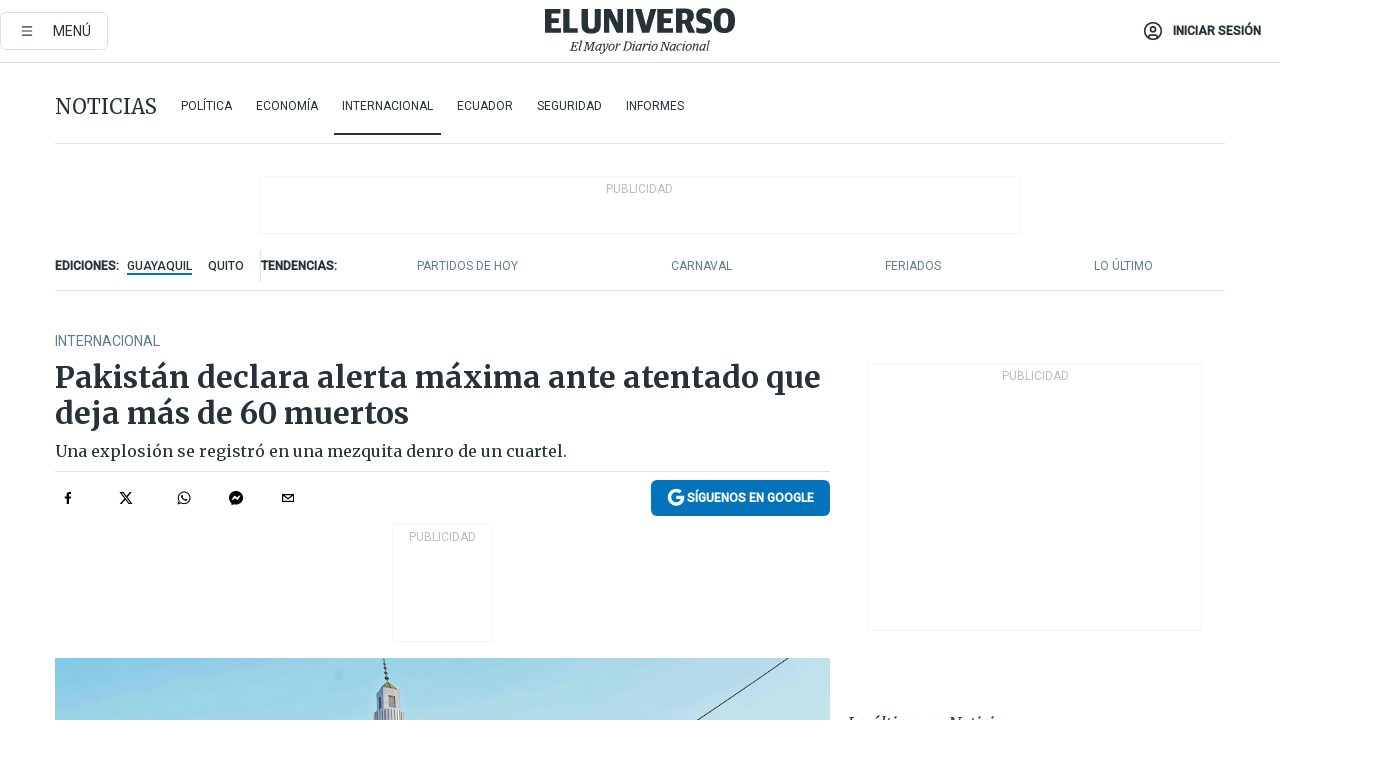

--- FILE ---
content_type: text/html; charset=utf-8
request_url: https://www.eluniverso.com/noticias/internacional/pakistan-declara-alerta-maxima-ante-atentado-que-deja-mas-de-60-muertos-nota/?modulo=contenido-relacionado&plantilla=ampliada&seccion=noticias
body_size: 84614
content:
<!DOCTYPE html><html lang="es"><head><meta name="viewport" content="width=device-width, initial-scale=1, minimum-scale=1, maximum-scale=5"/><link rel="preload" as="image" href="https://www.eluniverso.com/resizer/v2/ZT7FRN25KNC6NOGFQNVXIKRSTY.jpg?auth=55d33cd0a87722ef50161d4f63932252e90a44b3738cf03b97e6351c4474f152"/><link rel="preload" as="image" href="https://eluniverso.vteximg.com.br/arquivos/ids/179045"/><link rel="preload" as="image" href="https://eluniverso.vteximg.com.br/arquivos/ids/170403"/><link rel="preload" as="image" href="https://www.eluniverso.com/resizer/v2/QGSMWEIIQVESTP2WCU72KQN344.jpg?auth=eb6fe240fb83cf659175c5b0598e83b51373a074e8b9728ed975df5d8e9e7b9a"/><script async="" src="https://securepubads.g.doubleclick.net/tag/js/gpt.js?network-code=78858240"></script><script src="https://experience.tinypass.com/xbuilder/experience/load?aid=D8b6TuHSpu" async=""></script><script async="" src="https://www.googletagmanager.com/gtag/js?id=G-SYES0LW2K4"></script><script async="" id="xieg6Sie" src="https://cdn.viously.com/js/sdk/boot.js"></script><script async="" src="https://cdn.taboola.com/webpush/publishers/1915201/taboola-push-sdk.js"></script><script type="text/javascript" src="https://flower-ads.com/tag/eluniverso/eluniverso.js" async=""></script><meta charset="UTF-8"/><meta property="mrf:tags" content="tiponota:no_premium"/><meta name="robots" content="index, follow"/><meta name="robots" content="max-image-preview:large"/><title>Pakistán declara alerta máxima ante atentado que deja más de 60 muertos | Internacional | Noticias | El Universo</title><meta name="description" content="Una explosión se registró en una mezquita denro de un cuartel."/><link rel="canonical" href="https://www.eluniverso.com/noticias/internacional/pakistan-declara-alerta-maxima-ante-atentado-que-deja-mas-de-60-muertos-nota/"/><meta name="abstract" content="Una explosión se registró en una mezquita denro de un cuartel."/><link rel="amphtml" href="https://www.eluniverso.com/noticias/internacional/pakistan-declara-alerta-maxima-ante-atentado-que-deja-mas-de-60-muertos-nota/?outputType=amp"/><meta name="twitter:site" content="@eluniversocom"/><meta name="twitter:site:id" content="1597931854"/><meta name="twitter:creator" content="@eluniversocom"/><meta name="twitter:creator:id" content="1597931854"/><meta name="twitter:url" content="https://www.eluniverso.com/noticias/internacional/pakistan-declara-alerta-maxima-ante-atentado-que-deja-mas-de-60-muertos-nota/"/><meta name="twitter:title" content="Pakistán declara alerta máxima ante atentado que deja más de 60 muertos"/><meta name="twitter:description" content="Una explosión se registró en una mezquita denro de un cuartel."/><meta name="twitter:image" content="https://www.eluniverso.com/resizer/v2/MF5TEVVKQJBNTDDGJPE23GRU6A.jpg?auth=83d18309e6aacd901c22b995fc4fb7bee4b4172e34e1b1fbeeb5ae0cdd7df046&amp;width=1005&amp;height=670&amp;quality=75&amp;smart=true"/><meta property="twitter:card" content="summary_large_image"/><meta name="fb:admins" content="100000069041809"/><meta name="fb:app_id" content="134434890019404"/><meta name="fb:pages" content="61449504559"/><meta name="og:site_name" content="El Universo"/><meta name="og:type" content="article"/><meta name="og:locale" content="es_LA"/><meta name="article:publisher" content="https://www.facebook.com/eluniversoec"/><meta name="og:title" content="Pakistán declara alerta máxima ante atentado que deja más de 60 muertos"/><meta name="og:url" content="https://www.eluniverso.com/noticias/internacional/pakistan-declara-alerta-maxima-ante-atentado-que-deja-mas-de-60-muertos-nota/"/><meta name="og:description" content="Una explosión se registró en una mezquita denro de un cuartel."/><meta name="og:image" content="https://www.eluniverso.com/resizer/v2/MF5TEVVKQJBNTDDGJPE23GRU6A.jpg?auth=83d18309e6aacd901c22b995fc4fb7bee4b4172e34e1b1fbeeb5ae0cdd7df046&amp;width=1005&amp;height=670&amp;quality=75&amp;smart=true"/><meta name="og:updated_time" content="2023-01-30T19:44:49.840Z"/><meta name="article:section" content="Noticias"/><meta name="article:tag" content="Atentados, Atentados suicidas, Pakistán"/><meta name="article:published_time" content="2023-01-30T19:44:49.349Z"/><meta name="article:modified_time" content="2023-01-30T19:44:49.840Z"/><meta name="article:author" content="Redacción"/><meta name="cXenseParse:pageclass" content="article"/><meta name="cXenseParse:recs:pageclass" content="article"/><meta name="cXenseParse:pagetype" content="nota"/><meta name="cXenseParse:recs:pagetype" content="nota"/><meta name="cXenseParse:section" content="Noticias"/><meta name="cXenseParse:recs:section" content="Noticias"/><meta name="cXenseParse:subsection" content="Internacional"/><meta name="cXenseParse:recs:subsection" content="Internacional"/><meta name="cXenseParse:nombreTag" content="Atentados"/><meta name="cXenseParse:recs:nombreTag" content="Atentados"/><meta name="cXenseParse:nombreTag" content="Atentados suicidas"/><meta name="cXenseParse:recs:nombreTag" content="Atentados suicidas"/><meta name="cXenseParse:nombreTag" content="Pakistán"/><meta name="cXenseParse:recs:nombreTag" content="Pakistán"/><meta name="cXenseParse:nombreTag" content="no_premium"/><meta name="cXenseParse:recs:nombreTag" content="no_premium"/><meta name="cXenseParse:author" content="angel-paez"/><meta name="cXenseParse:recs:author" content="angel-paez"/><meta property="mrf:tags" content="sub-section:Internacional"/><meta property="mrf:tags" content="equiporedaccion:Redacción Primera línea"/><link rel="dns-prefetch" href="https://fonts.googleapis.com"/><link rel="preconnect" href="https://fonts.gstatic.com"/><link rel="preload" as="style" href="https://fonts.googleapis.com/css2?family=Merriweather:wght@300;400;700&amp;family=Roboto:wght@300;400;500&amp;display=swap"/><link rel="preconnect" href="https://securepubads.g.doubleclick.net"/><link rel="alternate" type="application/rss+xml" title="RSS" href="https://www.eluniverso.com/arc/outboundfeeds/rss/?outputType=xml"/><link rel="preconnect" href="https://cse.google.com/" crossorigin="true"/><link rel="dns-prefetch" href="https://cse.google.com/"/><link rel="preconnect" href="https://www.googletagmanager.com/" crossorigin="true"/><link rel="dns-prefetch" href="https://www.googletagmanager.com/"/><link rel="preconnect" href="https://scdn.cxense.com/" crossorigin="true"/><link rel="dns-prefetch" href="https://scdn.cxense.com/"/><link rel="preconnect" href="https://cdn.tinypass.com/" crossorigin="true"/><link rel="dns-prefetch" href="https://cdn.tinypass.com/"/><link rel="preconnect" href="https://comcluster.cxense.com/" crossorigin="true"/><link rel="dns-prefetch" href="https://comcluster.cxense.com/"/><link rel="icon" type="image/x-icon" href="/pf/resources/icons/favicon.ico?d=881"/><link rel="apple-touch-icon" sizes="180x180" href="/pf/resources/icons/apple-touch-icon.png?d=881"/><link rel="icon" type="image/png" sizes="32x32" href="/pf/resources/icons/favicon-32x32.png?d=881"/><link rel="icon" type="image/png" sizes="16x16" href="/pf/resources/icons/favicon-16x16.png?d=881"/><link rel="manifest" href="/pf/resources/icons/site.webmanifest?d=881"/><link rel="mask-icon" href="/pf/resources/icons/safari-pinned-tab.svg?d=881" color="#084f8d"/><meta name="msapplication-TileColor" content="#084f8d"/><meta name="theme-color" content="#ffffff"/><script type="application/ld+json">{"@context":"https://schema.org","@type":"NewsArticle","mainEntityOfPage":{"@type":"WebPage","@id":"https://www.eluniverso.com/noticias/internacional/pakistan-declara-alerta-maxima-ante-atentado-que-deja-mas-de-60-muertos-nota/"},"headline":"Pakistán declara alerta máxima ante atentado que deja más de 60 muertos","description":"Una explosión se registró en una mezquita denro de un cuartel.","articleSection":["Noticias"],"keywords":"Atentados,Atentados suicidas,Pakistán,no_premium","image":["https://www.eluniverso.com/resizer/v2/MF5TEVVKQJBNTDDGJPE23GRU6A.jpg?auth=83d18309e6aacd901c22b995fc4fb7bee4b4172e34e1b1fbeeb5ae0cdd7df046&width=1005&height=670&quality=75&smart=true"],"datePublished":"2023-01-30T19:44:49.349Z","dateModified":"2023-01-30T19:44:49.349Z","author":[{"@type":"Person","name":"Ángel Paez","url":"https://www.eluniverso.com/autor/angel-paez"}],"publisher":{"@type":"Organization","name":"El Universo","logo":{"@type":"ImageObject","url":"https://www.eluniverso.com/pf/resources/images/el-universo-meta-logo.jpg?d=638"}},"articleBody":"Las autoridades de Pakistán elevaron una alerta máxima a todo el país tras el atentado que se registró este lunes en una mezquita.Alrededor de 61 personas han fallecido y otras 150 resultaron heridas por una explosión dentro de un cuartel general de la Policía de Peshawar, al noroeste del país, donde además hay sedes de agencias de inteligencia. En medio de una plegaria se registró la explosión, específicamente en la segunda fila de quienes rezaban en ese momento. por la que se ha emprendido una operación de rescate para salvar a quienes quedaron sepultados. “Muchos policías están sepultados bajo los escombros”, dijo el jefe de la policía de Peshawar, Muhammad Ijaz Khan, que calcula que entre 300 y 400 agentes solían asistir a las oraciones en la mezquita. “Se están haciendo esfuerzos para sacarlos sanos y salvos”, añadió.Con la convocatoria de alerta se colocaron francotiradores para proteger algunos edificios y puntos de acceso. “Los terroristas quieren generar miedo golpeado a quienes tienen la labor de defender a Pakistán”, dijo el primer ministro Shehbaz Sharif en un comunicado.“Quienes luchen contra Pakistán van a ser borrados de la faz de la tierra”, agregó.El secretario general de la ONU, António Guterres, condenó el “repugnante” atentado.“El secretario general condenó con fuerza la explosión suicida que tuvo lugar en una mezquita en Peshawar, en Pakistán, hoy temprano”, dijo a periodistas su portavoz, Stéphane Dujarric. “Es particularmente repugnante que tal ataque haya ocurrido en un lugar de adoración”, acotó.Ya en marzo del año pasado se había registrado un ataque suicida en una mezquita en la misma ciudad, el grupo que se atribuyó el ataque fue EI-K, la rama local del grupo yihadista Estado Islámico, dejó 64 muertos. El país en general enfrenta en los últimos meses un deterioro de la situación de seguridad, en particular desde que los talibanes recuperaron el poder en Afganistán en agosto de 2021.Tras varios años de una calma relativa, volvieron a producirse atentados de la rama pakistaní de los talibanes, Tehreek-e-Taliban Pakistan (TTP), del EI-K y de grupos separatistas baluches.Pakistán reprocha a los talibanes que deja que estos grupos utilicen su territorio para planificar los ataques, algo que las autoridades de Kabul niegan. <b>(I)</b>","isAccessibleForFree":true}</script><script type="application/ld+json">{"@context":"https://schema.org","@type":"BreadcrumbList","itemListElement":[{"@type":"ListItem","position":1,"name":"home","item":"https://www.eluniverso.com"},{"@type":"ListItem","position":2,"name":"Noticias","item":"https://www.eluniverso.com/noticias"},{"@type":"ListItem","position":3,"name":"Internacional","item":"https://www.eluniverso.com/noticias/internacional"},{"@type":"ListItem","position":4,"name":"Pakistán declara alerta máxima ante atentado que deja más de 60 muertos"}]}</script><script type="application/javascript" id="polyfill-script">if(!Array.prototype.includes||!(window.Object && window.Object.assign)||!window.Promise||!window.Symbol||!window.fetch){document.write('<script type="application/javascript" src="/pf/dist/engine/polyfill.js?d=881&mxId=00000000" defer=""><\/script>')}</script><script id="fusion-engine-react-script" type="application/javascript" src="/pf/dist/engine/react.js?d=881&amp;mxId=00000000" defer=""></script><script id="fusion-engine-combinations-script" type="application/javascript" src="/pf/dist/components/combinations/default.js?d=881&amp;mxId=00000000" defer=""></script><link id="fusion-template-styles" rel="stylesheet" type="text/css" href="/pf/dist/components/combinations/default.css?d=881&amp;mxId=00000000"/><style data-styled="" data-styled-version="5.3.11">.fSVJiK{font-family:'Roboto',sans-serif;font-size:14px;padding-top:0.5rem;}/*!sc*/
data-styled.g17[id="sc-pye9px"]{content:"fSVJiK,"}/*!sc*/
</style><style>.svg-inline--fa,svg:not(:root).svg-inline--fa{overflow:visible}.svg-inline--fa{display:inline-block;font-size:inherit;height:1em;vertical-align:-.13em}.fa-lg{font-size:1.33em;line-height:.75em;vertical-align:-.07em}.fa-sm{font-size:.88em}html{overflow-x:hidden}#app-container .menublue{background-color:#0374bb;position:fixed}#app-container .menugray{background-color:#ebedf1;position:fixed}#app-container .menugray header{background-color:#ffbe00;border-radius:5px;margin-left:1rem;margin-right:1rem}#app-container .prose-text{word-break:break-word}#app-container .embeded-image img{margin:0}#app-container .embeded-image .img-content{margin-left:auto;margin-right:auto}.grecaptcha-badge{visibility:hidden}.swiper{height:100%;overflow:hidden;position:relative;width:100%}.swiper-vertical>.swiper-wrapper{flex-direction:column}.swiper-wrapper{box-sizing:content-box;display:flex;height:100%;position:relative;transition-property:transform;transition-timing-function:var(    --swiper-wrapper-transition-timing-function,initial  );width:100%;z-index:1}.swiper-android .swiper-slide,.swiper-wrapper{transform:translateZ(0)}.swiper-horizontal{touch-action:pan-y}.swiper-vertical{touch-action:pan-x}.swiper-slide{flex-shrink:0;transition-property:transform}.swiper-slide-invisible-blank{visibility:hidden}.swiper-autoheight,.swiper-autoheight .swiper-slide{height:auto}.swiper-autoheight .swiper-wrapper{align-items:flex-start;transition-property:transform,height}.swiper-backface-hidden .swiper-slide{-webkit-backface-visibility:hidden;backface-visibility:hidden;transform:translateZ(0)}.swiper-button-disabled svg{opacity:.3}.swiper-button{height:2.5rem;line-height:2.5rem;width:2.5rem}.prose{color:#263238;max-width:65ch}.prose [class~=lead]{color:#4b5563;font-size:1.25em;line-height:1.6;margin-bottom:1.2em;margin-top:1.2em}.prose a{color:#111827;font-weight:500;text-decoration:none}.prose strong{color:#111827;font-weight:600}.prose ol[type=A]{--list-counter-style:upper-alpha}.prose ol[type=a]{--list-counter-style:lower-alpha}.prose ol[type=A s]{--list-counter-style:upper-alpha}.prose ol[type=a s]{--list-counter-style:lower-alpha}.prose ol[type=I]{--list-counter-style:upper-roman}.prose ol[type=i]{--list-counter-style:lower-roman}.prose ol[type=I s]{--list-counter-style:upper-roman}.prose ol[type=i s]{--list-counter-style:lower-roman}.prose ol[type="1"]{--list-counter-style:decimal}.prose ol>li{padding-left:1.75em;position:relative}.prose ol>li:before{color:#6b7280;content:counter(list-item,var(--list-counter-style,decimal)) ".";font-weight:400;left:0;position:absolute}.prose ul>li{padding-bottom:.5rem;padding-left:1rem;padding-top:.5rem;position:relative}.prose ul>li:before{background-color:#455a64;border-radius:0;content:"";height:.3rem;left:.25em;position:absolute;top:1.3rem;width:.3rem}.prose hr{border-color:#e5e7eb;border-top-width:1px;margin-bottom:3em;margin-top:3em}.prose blockquote{border-left-color:#e5e7eb;border-left-width:.25rem;color:#111827;font-style:italic;font-weight:500;margin-bottom:1.6em;margin-top:1.6em;padding-left:1em;quotes:"\201C" "\201D" "\2018" "\2019"}.prose blockquote p:first-of-type:before{content:open-quote}.prose blockquote p:last-of-type:after{content:close-quote}.prose h1{color:#111827;font-size:2.25em;font-weight:800;line-height:1.1111111;margin-bottom:.8888889em;margin-top:0}.prose h2{color:#111827;font-size:1.5em;font-weight:700;line-height:1.3333333;margin-bottom:1em;margin-top:2em}.prose h3{font-size:1.25em;line-height:1.6;margin-bottom:.6em;margin-top:1.6em}.prose h3,.prose h4{color:#111827;font-weight:600}.prose h4{line-height:1.5;margin-bottom:.5em;margin-top:1.5em}.prose figure figcaption{color:#6b7280;font-size:.875em;line-height:1.4285714;margin-top:.8571429em}.prose code{color:#111827;font-size:.875em;font-weight:600}.prose code:after,.prose code:before{content:"`"}.prose a code{color:#111827}.prose pre{background-color:#1f2937;border-radius:.375rem;color:#e5e7eb;font-size:.875em;line-height:1.7142857;margin-bottom:1.7142857em;margin-top:1.7142857em;overflow-x:auto;padding:.8571429em 1.1428571em}.prose pre code{background-color:transparent;border-radius:0;border-width:0;color:inherit;font-family:inherit;font-size:inherit;font-weight:400;line-height:inherit;padding:0}.prose pre code:after,.prose pre code:before{content:none}.prose table{font-size:.875em;line-height:1.7142857;margin-bottom:2em;margin-top:2em;table-layout:auto;text-align:left;width:100%}.prose thead{border-bottom-color:#d1d5db;border-bottom-width:1px;color:#111827;font-weight:600}.prose thead th{padding-bottom:.5714286em;padding-left:.5714286em;padding-right:.5714286em;vertical-align:bottom}.prose tbody tr{border-bottom-color:#e5e7eb;border-bottom-width:1px}.prose tbody tr:last-child{border-bottom-width:0}.prose tbody td{padding:.5714286em;vertical-align:top}.prose{font-size:1rem;line-height:1.75}.prose p{margin-bottom:1.25em;margin-top:1.25em}.prose figure,.prose img,.prose video{margin-bottom:2em;margin-top:2em}.prose figure>*{margin-bottom:0;margin-top:0}.prose h2 code{font-size:.875em}.prose h3 code{font-size:.9em}.prose ol,.prose ul{margin-bottom:1.25em;margin-top:1.25em}.prose li{margin-bottom:.5em;margin-top:.5em}.prose>ul>li p{margin-bottom:.75em;margin-top:.75em}.prose>ul>li>:first-child{margin-top:1.25em}.prose>ul>li>:last-child{margin-bottom:1.25em}.prose ol ol,.prose ol ul,.prose ul ol,.prose ul ul{margin-bottom:.75em;margin-top:.75em}.prose h2+*,.prose h3+*,.prose h4+*,.prose hr+*{margin-top:0}.prose thead th:first-child{padding-left:0}.prose thead th:last-child{padding-right:0}.prose tbody td:first-child{padding-left:0}.prose tbody td:last-child{padding-right:0}.prose>:first-child{margin-top:0}.prose>:last-child{margin-bottom:0}.prose-lg{font-size:1.125rem;line-height:1.7777778}.prose-lg p{margin-bottom:1.3333333em;margin-top:1.3333333em}.prose-lg [class~=lead]{font-size:1.2222222em;line-height:1.4545455;margin-bottom:1.0909091em;margin-top:1.0909091em}.prose-lg blockquote{margin-bottom:1.6666667em;margin-top:1.6666667em;padding-left:1em}.prose-lg h1{font-size:2.6666667em;line-height:1;margin-bottom:.8333333em;margin-top:0}.prose-lg h2{font-size:1.6666667em;line-height:1.3333333;margin-bottom:1.0666667em;margin-top:1.8666667em}.prose-lg h3{font-size:1.3333333em;line-height:1.5;margin-bottom:.6666667em;margin-top:1.6666667em}.prose-lg h4{line-height:1.5555556;margin-bottom:.4444444em;margin-top:1.7777778em}.prose-lg figure,.prose-lg img,.prose-lg video{margin-bottom:1.7777778em;margin-top:1.7777778em}.prose-lg figure>*{margin-bottom:0;margin-top:0}.prose-lg figure figcaption{font-size:.8888889em;line-height:1.5;margin-top:1em}.prose-lg code{font-size:.8888889em}.prose-lg h2 code{font-size:.8666667em}.prose-lg h3 code{font-size:.875em}.prose-lg pre{border-radius:.375rem;font-size:.8888889em;line-height:1.75;margin-bottom:2em;margin-top:2em;padding:1em 1.5em}.prose-lg ul{margin-bottom:1.3333333em;margin-top:1.3333333em}.prose-lg li{margin-bottom:.6666667em;margin-top:.6666667em}.prose-lg ul>li{padding-left:1rem}.prose-lg ul>li:before{height:.3rem;left:.25em;top:1.3rem;width:.3rem}.prose-lg>ul>li p{margin-bottom:.8888889em;margin-top:.8888889em}.prose-lg>ul>li>:first-child{margin-top:1.3333333em}.prose-lg>ul>li>:last-child{margin-bottom:1.3333333em}.prose-lg ol ol,.prose-lg ol ul,.prose-lg ul ol,.prose-lg ul ul{margin-bottom:.8888889em;margin-top:.8888889em}.prose-lg hr{margin-bottom:3.1111111em;margin-top:3.1111111em}.prose-lg h2+*,.prose-lg h3+*,.prose-lg h4+*,.prose-lg hr+*{margin-top:0}.prose-lg table{font-size:.8888889em;line-height:1.5}.prose-lg thead th{padding-bottom:.75em;padding-left:.75em;padding-right:.75em}.prose-lg thead th:first-child{padding-left:0}.prose-lg thead th:last-child{padding-right:0}.prose-lg tbody td{padding:.75em}.prose-lg tbody td:first-child{padding-left:0}.prose-lg tbody td:last-child{padding-right:0}.prose-lg>:first-child{margin-top:0}.prose-lg>:last-child{margin-bottom:0}#clickio-splash-list{left:0;min-height:1px;right:auto;width:100%}#clickio-splash-iframe{margin:0;min-width:100%;opacity:0;overflow:visible}#clickio-splash-iframe,#clickio-splash-list{bottom:-100px;position:fixed;top:100vh;z-index:-1}#clickio-splash-iframe:not([height="100"]){bottom:0;max-height:100%;max-width:100%;opacity:1;top:0;z-index:2147483647}#clickio-splash-list:has(#clickio-splash-iframe:not([height="100"])){z-index:2147483647}#clickio-splash-list:has(#clickio-splash-iframe[height="100"][width="0"]){display:none}#clickio-splash-iframe[height="100"][width="0"]{display:none}.prose [data-oembed-type=youtube]{height:0;padding-bottom:56.25%;position:relative}.prose [data-oembed-type=youtube] iframe{height:100%;left:0;position:absolute;top:0;width:100%}.prose .gallery figure,.prose .gallery img,.prose .related figure,.prose .related img{margin:0}.prose .gallery-wrapper h3{margin-top:0}.prose .related h2{font-size:.875rem;line-height:1.25rem;margin:0}.prose .related figure,.prose .related img{margin:0}.prose .dropcap-letter:first-letter{float:left;font-family:Merriweather,serif;font-size:3rem;font-weight:700;line-height:50px;line-height:1;margin-right:.5rem;--tw-text-opacity:1;color:rgb(38 50 56/var(--tw-text-opacity,1))}.prose .prose-list a,.prose p a,.prose table a{--tw-border-opacity:1;border-color:rgb(207 216 220/var(--tw-border-opacity,1));--tw-text-opacity:1;border-bottom-width:1px;color:rgb(3 116 187/var(--tw-text-opacity,1));padding-bottom:2px;text-decoration:none}#figCaptionOfImage.premium-hero{background:linear-gradient(180deg,hsla(0,0%,5%,0) 5%,hsla(0,0%,5%,.6) 50%);padding:30px 15% 20px;text-shadow:0 0 3px #000}@media(max-width:640px){#figCaptionOfImage.premium-hero{background:#e0e0e0;color:#616161;font-size:14px;font-weight:400;line-height:1.5;padding:10px;text-shadow:none}}#figCaptionOfImage.jaimejarrin-hero{left:44%;position:absolute;top:42%;width:50%;z-index:1}amp-carousel>div>div:first-child{scrollbar-width:none}amp-carousel>div>div:first-child::-webkit-scrollbar{display:none}.amp-carousel-button{border-radius:9999px;--tw-bg-opacity:1;background-color:rgb(255 255 255/var(--tw-bg-opacity,1));font-size:1.125rem;line-height:1.75rem;--tw-text-opacity:1;color:rgb(38 50 56/var(--tw-text-opacity,1));--tw-shadow:0 1px 3px 0 rgba(0,0,0,.1),0 1px 2px -1px rgba(0,0,0,.1);--tw-shadow-colored:0 1px 3px 0 var(--tw-shadow-color),0 1px 2px -1px var(--tw-shadow-color);box-shadow:var(--tw-ring-offset-shadow,0 0 #0000),var(--tw-ring-shadow,0 0 #0000),var(--tw-shadow)}.amp-carousel-button-prev{background-image:url(/home/circleci/repo/resources/dist69f9e44fb494ae19baa7.svg?d=881&mxId=00000000);margin-left:.5rem}.amp-carousel-button-next{background-image:url(/home/circleci/repo/resources/diste6faa6709a150adf8cab.svg?d=881&mxId=00000000);margin-right:.5rem}@media(min-width:1024px){#app-container .article-body .related-posts{margin-left:1.5rem}#app-container .related-posts .card .card-content{margin:0}#app-container .space-y-3 .related-posts{margin-bottom:1rem;margin-top:0}.related-posts{float:right;width:35%}.related-posts .card-image{display:none}}#app-container .article-body h2{font-size:1.3rem;line-height:1.5rem}#app-container .article-body h3{font-size:1.25rem;line-height:1.5rem}#app-container .article-body h4{font-size:1.125rem;line-height:1.5rem}@media only screen and (max-width:667px){#app-container .article-body h2{font-size:1.25rem;line-height:1.75rem}#app-container .article-body h3{font-size:1.125rem;line-height:1.75rem}#app-container .article-body h4{font-size:1rem;line-height:1.5rem}}.related-posts{grid-row:3}.related-posts .card:last-child{border-bottom:0}.related-header-body li{margin-bottom:10px;padding-left:25px;position:relative}.related-header-body li:before{content:"■";left:0;margin-right:15px;position:absolute;width:6px}.feature-active-campaign input[type=date],.feature-active-campaign input[type=email],.feature-active-campaign input[type=text]{border-radius:0;border-width:1px;--tw-border-opacity:1;border-color:rgb(224 224 224/var(--tw-border-opacity,1));font-family:Roboto,sans-serif;padding:.5rem}.feature-active-campaign ._form-title{border-bottom-width:1px;--tw-border-opacity:1;border-color:rgb(224 224 224/var(--tw-border-opacity,1));font-family:Merriweather,serif;font-size:1.125rem;font-style:italic;font-weight:400;line-height:1.75rem;padding-bottom:.5rem}.feature-active-campaign ._html-code{font-family:Roboto,sans-serif;font-size:1rem;line-height:1.5rem}.feature-active-campaign ._html-code p{margin-bottom:1rem}.feature-active-campaign label._form-label{display:none}.feature-active-campaign ._form-content{display:flex;flex-wrap:wrap}.feature-active-campaign ._form_element{margin-bottom:1rem;margin-right:.5rem}.feature-active-campaign ._form_element._clear{flex-shrink:0;margin-right:0;width:100%}.feature-active-campaign button{--tw-bg-opacity:1;background-color:rgb(3 116 187/var(--tw-bg-opacity,1));font-family:Roboto,sans-serif;padding:.5rem 1rem;text-transform:uppercase;--tw-text-opacity:1;color:rgb(255 255 255/var(--tw-text-opacity,1))}.feature-active-campaign.fields-col ._button-wrapper,.feature-active-campaign.fields-col ._form_element{flex-shrink:0;margin-right:0;width:100%}.feature-active-campaign.text-left ._form-content{justify-content:flex-start}.feature-active-campaign.text-left ._button-wrapper,.feature-active-campaign.text-left ._form_element{text-align:left}.feature-active-campaign.text-center ._form-content{justify-content:center}.feature-active-campaign.text-right ._form-content{justify-content:flex-end}.feature-active-campaign.text-right ._button-wrapper,.feature-active-campaign.text-right ._form_element{text-align:right}.card.gallery .card-image .icon,.card.video .card-image .icon{left:50%;top:50%;transform:translate(-50%,-50%)}.card.gallery .card-image:hover .icon,.card.video .card-image:hover .icon{opacity:.5}.card .author strong:after{content:","}.card .author strong:last-child:after{content:""}.sidemenu a{display:block;font-family:Roboto,sans-serif;font-size:.75rem;line-height:1rem;outline:2px solid transparent;outline-offset:2px;padding-bottom:1rem;padding-top:1rem;text-transform:uppercase}amp-accordion .accordion-heading:focus svg{transform:rotate(90deg)}.gcse-search-wrap .gsc-search-box{margin-bottom:1rem}.gcse-search-wrap .gsc-input-box{border-radius:0}.gcse-search-wrap .gsc-control-cse{background-color:transparent}.gcse-search-wrap .gsc-result{background-color:transparent;padding-bottom:1rem;padding-top:1rem}.gcse-search-wrap .gs-visibleUrl{font-family:Roboto,sans-serif;--tw-text-opacity:1;color:rgb(96 125 139/var(--tw-text-opacity,1))}.gcse-search-wrap .gsc-tabsArea{border-radius:0;border-width:0;margin-bottom:1rem}.gcse-search-wrap .gsc-tabHeader{font-family:Roboto,sans-serif}.gcse-search-wrap .gs-title{font-weight:700;margin-bottom:.5rem}.gcse-search-wrap .gs-title b{--tw-bg-opacity:1;background-color:rgb(230 237 243/var(--tw-bg-opacity,1))}.gcse-search-wrap .gsc-url-top{margin-bottom:.5rem}.gcse-search-wrap .gs-image{display:block}.gcse-search-wrap .gs-promotion-image-box,.gcse-search-wrap .gs-web-image-box{margin-right:1rem;width:80px}@media (min-width:768px){.gcse-search-wrap .gs-promotion-image-box,.gcse-search-wrap .gs-web-image-box{width:150px}}.gcse-search-wrap .gs-promotion-image-box .gs-image,.gcse-search-wrap .gs-web-image-box .gs-image{margin-left:auto;margin-right:auto;max-width:80px}@media (min-width:768px){.gcse-search-wrap .gs-promotion-image-box .gs-image,.gcse-search-wrap .gs-web-image-box .gs-image{max-width:150px}}.gcse-search-wrap .gsc-table-result{display:flex}.gcse-search-wrap .gs-snippet{font-size:.875rem;line-height:1.25rem}.gcse-search-wrap .gsc-results .gsc-cursor-box{display:flex;justify-content:center;margin-bottom:2rem;margin-top:2rem}.gcse-search-wrap .gsc-results .gsc-cursor-box .gsc-cursor-page{background-color:transparent;font-family:Roboto,sans-serif;outline:none;padding:.5rem 1rem;--tw-text-opacity:1;color:rgb(38 50 56/var(--tw-text-opacity,1));text-decoration-line:none}.gcse-search-wrap .gsc-results .gsc-cursor-box .gsc-cursor-page:hover{font-weight:700;text-decoration-line:none}.gcse-search-wrap .gsc-results .gsc-cursor-box .gsc-cursor-current-page{border-width:1px;--tw-border-opacity:1;border-color:rgb(3 116 187/var(--tw-border-opacity,1));--tw-text-opacity:1;color:rgb(3 116 187/var(--tw-text-opacity,1))}.gcse-search-wrap a,.gcse-search-wrap b,.gcse-search-wrap div{font-family:Merriweather,serif}.gcse-search-wrap .gsc-above-wrapper-area,.gcse-search-wrap .gsc-above-wrapper-area a,.gcse-search-wrap .gsc-above-wrapper-area b,.gcse-search-wrap .gsc-above-wrapper-area div{font-family:Roboto,sans-serif}.gcse-search-wrap .gsc-search-button{outline:none;--tw-bg-opacity:1;background-color:rgb(3 116 187/var(--tw-bg-opacity,1));padding:.5rem}.gcse-search-wrap .gcsc-more-maybe-branding-root{display:none}.gsc-expansionArea .gsc-webResult.gsc-result{border-color:#e2e8f0;border-width:1px 0 0}amp-social-share.facebook-messenger{background-color:transparent;background-image:url(/home/circleci/repo/resources/distb326b8cda9737613ab0d.svg?d=881&mxId=00000000);background-position:50%;background-repeat:no-repeat;background-size:80%}amp-social-share.rounded{background-color:transparent;filter:invert(1)}.feature-taboola{margin:0}.feature-taboola .trc_rbox_header.trc_rbox_border_elm{border-bottom-width:1px;border-style:solid;--tw-border-opacity:1;border-color:rgb(207 216 220/var(--tw-border-opacity,1));padding-bottom:.5rem}.feature-taboola .trc_rbox_header .trc_rbox_header_span{font-family:Merriweather,serif;font-size:1rem;font-style:italic;font-weight:400;line-height:1.5rem;--tw-text-opacity:1;color:rgb(38 50 56/var(--tw-text-opacity,1))}.feature-taboola .trc_rbox_outer{margin-top:2rem}.feature-taboola .videoCube .video-label-box .video-title{font-family:Merriweather,serif;font-size:1rem;font-weight:700;line-height:1.5rem;margin:0;--tw-text-opacity:1;color:rgb(38 50 56/var(--tw-text-opacity,1))}.feature-taboola .videoCube .video-label-box .video-title:hover{--tw-text-opacity:1;color:rgb(3 116 187/var(--tw-text-opacity,1));text-decoration-line:none}.feature-taboola .videoCube.syndicatedItem .branding{font-family:Roboto,sans-serif;font-size:.75rem;font-weight:400;line-height:1rem;--tw-text-opacity:1;color:rgb(97 97 97/var(--tw-text-opacity,1))}.feature-taboola .videoCube .thumbBlock_holder{margin-bottom:1rem}#tbl-next-up .trc_related_container{margin-top:2em}#tbl-next-up .trc_related_container .blend-next-up-a .video-label,#tbl-next-up .trc_related_container .blend-next-up-a .video-title{font-family:Merriweather,serif}#tbl-next-up .trc_related_container .blend-next-up-a .branding{font-family:Roboto,sans-serif}#tbl-next-up .trc_related_container .tbl-read-next-btn{font-family:Roboto,sans-serif;text-transform:uppercase;--tw-text-opacity:1;color:rgb(3 116 187/var(--tw-text-opacity,1))}#tbl-next-up .trc_related_container .tbl-read-next-btn:hover{background:none;--tw-text-opacity:1;color:rgb(94 146 243/var(--tw-text-opacity,1))}#tbl-next-up .trc_related_container .video-title{font-family:Merriweather,serif}.offer-container-component{background:linear-gradient(180deg,#fcf1df,#e3e7e8)}@media (min-width:640px){.tag-result-list{-moz-columns:2;column-count:2}}.feed li{border-color:#eee}.feed.feed-ranking{counter-reset:rank-counter}.feed.feed-ranking li{counter-increment:rank-counter;min-height:2rem;padding-left:3rem}.feed.feed-ranking li:before{content:counter(rank-counter);font-size:3rem;font-style:italic;font-weight:500;left:0;line-height:1;position:absolute;--tw-text-opacity:1;color:rgb(207 216 220/var(--tw-text-opacity,1));top:50%;transform:translateY(-50%)}.feed.feed-chronology{padding-left:1rem}.feed.feed-chronology:before{border-left-width:1px;border-style:dashed;content:"";height:100%;left:0;position:absolute;top:0;--tw-border-opacity:1;border-color:rgb(176 190 197/var(--tw-border-opacity,1));width:1px}.feed.feed-chronology li:before{box-sizing:border-box;content:"";left:0;margin-left:-1rem;position:absolute;--tw-bg-opacity:1;background-color:rgb(3 116 187/var(--tw-bg-opacity,1));height:5px;top:1.6rem;transform:translateX(-50%);width:5px}.feed.feed-comments li{padding-left:4rem}.feed.feed-comments li:before{content:url(/home/circleci/repo/resources/dist58d0c393cbec7969aa40.svg?d=881&mxId=00000000);display:block;height:3rem;left:0;position:absolute;top:50%;transform:translateY(-50%);width:3rem}.feed.feed-comments li .card{justify-content:center;min-height:5rem}button.gallery-close-button{color:#fff}.view-more-images{background:linear-gradient(rgba(0,0,0,.4),rgba(0,0,0,.8));z-index:1}.gallery img{-o-object-fit:cover;object-fit:cover}.search-box-wrap,.search-box-wrap .input-wrap{transition:width .3s ease,padding .3s ease}.search-box-wrap .input-wrap{height:0;overflow:hidden;width:0}.search-box-wrap .input-wrap.open{height:auto;width:16rem}.search-box-wrap .gsc-search-button-v2,.search-box-wrap .gsc-search-button-v2:focus,.search-box-wrap .gsc-search-button-v2:hover{background-color:#fff;border:1px solid #e1e1e1;outline:none;padding:10px}.search-box-wrap .gsc-search-button-v2 svg,.search-box-wrap .gsc-search-button-v2:focus svg,.search-box-wrap .gsc-search-button-v2:hover svg{color:#000;fill:currentcolor}*,:after,:before{--tw-border-spacing-x:0;--tw-border-spacing-y:0;--tw-translate-x:0;--tw-translate-y:0;--tw-rotate:0;--tw-skew-x:0;--tw-skew-y:0;--tw-scale-x:1;--tw-scale-y:1;--tw-pan-x: ;--tw-pan-y: ;--tw-pinch-zoom: ;--tw-scroll-snap-strictness:proximity;--tw-gradient-from-position: ;--tw-gradient-via-position: ;--tw-gradient-to-position: ;--tw-ordinal: ;--tw-slashed-zero: ;--tw-numeric-figure: ;--tw-numeric-spacing: ;--tw-numeric-fraction: ;--tw-ring-inset: ;--tw-ring-offset-width:0px;--tw-ring-offset-color:#fff;--tw-ring-color:rgba(3,116,187,.5);--tw-ring-offset-shadow:0 0 #0000;--tw-ring-shadow:0 0 #0000;--tw-shadow:0 0 #0000;--tw-shadow-colored:0 0 #0000;--tw-blur: ;--tw-brightness: ;--tw-contrast: ;--tw-grayscale: ;--tw-hue-rotate: ;--tw-invert: ;--tw-saturate: ;--tw-sepia: ;--tw-drop-shadow: ;--tw-backdrop-blur: ;--tw-backdrop-brightness: ;--tw-backdrop-contrast: ;--tw-backdrop-grayscale: ;--tw-backdrop-hue-rotate: ;--tw-backdrop-invert: ;--tw-backdrop-opacity: ;--tw-backdrop-saturate: ;--tw-backdrop-sepia: ;--tw-contain-size: ;--tw-contain-layout: ;--tw-contain-paint: ;--tw-contain-style: }::backdrop{--tw-border-spacing-x:0;--tw-border-spacing-y:0;--tw-translate-x:0;--tw-translate-y:0;--tw-rotate:0;--tw-skew-x:0;--tw-skew-y:0;--tw-scale-x:1;--tw-scale-y:1;--tw-pan-x: ;--tw-pan-y: ;--tw-pinch-zoom: ;--tw-scroll-snap-strictness:proximity;--tw-gradient-from-position: ;--tw-gradient-via-position: ;--tw-gradient-to-position: ;--tw-ordinal: ;--tw-slashed-zero: ;--tw-numeric-figure: ;--tw-numeric-spacing: ;--tw-numeric-fraction: ;--tw-ring-inset: ;--tw-ring-offset-width:0px;--tw-ring-offset-color:#fff;--tw-ring-color:rgba(3,116,187,.5);--tw-ring-offset-shadow:0 0 #0000;--tw-ring-shadow:0 0 #0000;--tw-shadow:0 0 #0000;--tw-shadow-colored:0 0 #0000;--tw-blur: ;--tw-brightness: ;--tw-contrast: ;--tw-grayscale: ;--tw-hue-rotate: ;--tw-invert: ;--tw-saturate: ;--tw-sepia: ;--tw-drop-shadow: ;--tw-backdrop-blur: ;--tw-backdrop-brightness: ;--tw-backdrop-contrast: ;--tw-backdrop-grayscale: ;--tw-backdrop-hue-rotate: ;--tw-backdrop-invert: ;--tw-backdrop-opacity: ;--tw-backdrop-saturate: ;--tw-backdrop-sepia: ;--tw-contain-size: ;--tw-contain-layout: ;--tw-contain-paint: ;--tw-contain-style: }/*! tailwindcss v3.4.18 | MIT License | https://tailwindcss.com*/*,:after,:before{border:0 solid;box-sizing:border-box}:after,:before{--tw-content:""}:host,html{line-height:1.5;-webkit-text-size-adjust:100%;font-family:ui-sans-serif,system-ui,sans-serif,Apple Color Emoji,Segoe UI Emoji,Segoe UI Symbol,Noto Color Emoji;font-feature-settings:normal;font-variation-settings:normal;-moz-tab-size:4;-o-tab-size:4;tab-size:4;-webkit-tap-highlight-color:transparent}body{line-height:inherit;margin:0}hr{border-top-width:1px;color:inherit;height:0}abbr:where([title]){-webkit-text-decoration:underline dotted;text-decoration:underline dotted}h1,h2,h3,h4,h5,h6{font-size:inherit;font-weight:inherit}a{color:inherit;text-decoration:inherit}b,strong{font-weight:bolder}code,kbd,pre,samp{font-family:ui-monospace,SFMono-Regular,Menlo,Monaco,Consolas,Liberation Mono,Courier New,monospace;font-feature-settings:normal;font-size:1em;font-variation-settings:normal}small{font-size:80%}sub,sup{font-size:75%;line-height:0;position:relative;vertical-align:baseline}sub{bottom:-.25em}sup{top:-.5em}table{border-collapse:collapse;border-color:inherit;text-indent:0}button,input,optgroup,select,textarea{color:inherit;font-family:inherit;font-feature-settings:inherit;font-size:100%;font-variation-settings:inherit;font-weight:inherit;letter-spacing:inherit;line-height:inherit;margin:0;padding:0}button,select{text-transform:none}button,input:where([type=button]),input:where([type=reset]),input:where([type=submit]){-webkit-appearance:button;background-color:transparent;background-image:none}:-moz-focusring{outline:auto}:-moz-ui-invalid{box-shadow:none}progress{vertical-align:baseline}::-webkit-inner-spin-button,::-webkit-outer-spin-button{height:auto}[type=search]{-webkit-appearance:textfield;outline-offset:-2px}::-webkit-search-decoration{-webkit-appearance:none}::-webkit-file-upload-button{-webkit-appearance:button;font:inherit}summary{display:list-item}blockquote,dd,dl,figure,h1,h2,h3,h4,h5,h6,hr,p,pre{margin:0}fieldset{margin:0}fieldset,legend{padding:0}menu,ol,ul{list-style:none;margin:0;padding:0}dialog{padding:0}textarea{resize:vertical}input::-moz-placeholder,textarea::-moz-placeholder{color:#9ca3af;opacity:1}input::placeholder,textarea::placeholder{color:#9ca3af;opacity:1}[role=button],button{cursor:pointer}:disabled{cursor:default}audio,canvas,embed,iframe,img,object,svg,video{display:block;vertical-align:middle}img,video{height:auto;max-width:100%}[hidden]:where(:not([hidden=until-found])){display:none}.\!container{margin-left:auto;margin-right:auto;width:100%}.container{margin-left:auto;margin-right:auto;width:100%}@media (min-width:640px){.\!container{max-width:640px}.container{max-width:640px}}@media (min-width:768px){.\!container{max-width:768px}.container{max-width:768px}}@media (min-width:1024px){.\!container{max-width:1024px}.container{max-width:1024px}}@media (min-width:1280px){.\!container{max-width:1280px}.container{max-width:1280px}}.badge{background-color:#e6edf3;border-radius:.125rem;box-sizing:border-box;color:#616161;font-family:Roboto,sans-serif;line-height:1.6;padding:0 .5rem;text-transform:uppercase}.badge-warning{background-color:#fbc02d}.badge-danger{background-color:#d32f2f}.button{background-color:#e6edf3;border-radius:.375rem;box-sizing:border-box;cursor:pointer;font-family:Roboto,sans-serif;outline:none;text-decoration:none;text-transform:uppercase}.button:disabled{cursor:not-allowed;pointer-events:all}.button-primary{background-color:#0374bb;border:1px solid #0374bb;color:#fff}.button-primary:hover{background-color:#0196d8}.button-primary:focus{background-color:#0374bb;border-color:#0196d8}.button-primary:active{background-color:#087ec5}.button-primary:disabled{background-color:#1b7ebb;border-color:#1b7ebb;color:#fff}.button-secondary{background-color:#fff;border:solid #0374bb;color:#0374bb}.button-secondary:focus,.button-secondary:hover{background-color:#e6edf3}.button-secondary:active{background-color:#1b7ebb}.button-secondary:disabled{border-color:#1b7ebb}.button-tertiary{background-color:#fff;border:1px solid #e0e0e0;color:#263238}.button-tertiary:focus,.button-tertiary:hover{background-color:#eceff1}.button-tertiary:active{background-color:#cfd8dc}.button-tertiary:disabled{bordercolor:#b0bec5}.button-destructive{background-color:#d32f2f;border:solid #d32f2f;color:#fff}.button-destructive:hover{background-color:#9a0007}.button-destructive:focus{background-color:#d32f2f;border-color:#9a0007}.button-destructive:active{background-color:#9a0007}.button-destructive:disabled{background-color:#f7d6d5;bordercolor:#f7d6d5;color:#fff}.button-ghost{background-color:transparent;border-color:transparent;color:#0374bb}.button-ghost:focus,.button-ghost:hover{background-color:#e6edf3}.button-ghost:active{background-color:#1b7ebb}.button-special{background-color:transparent;border-color:#fff;color:#fff}.sr-only{height:1px;margin:-1px;overflow:hidden;padding:0;position:absolute;width:1px;clip:rect(0,0,0,0);border-width:0;white-space:nowrap}.pointer-events-none{pointer-events:none}.visible{visibility:visible}.static{position:static}.fixed{position:fixed}.absolute{position:absolute}.relative{position:relative}.\!sticky{position:sticky}.sticky{position:sticky}.inset-0{inset:0}.-inset-y-1{bottom:-.5rem;top:-.5rem}.inset-x-0{left:0;right:0}.inset-y-0{bottom:0;top:0}.-bottom-2\.5{bottom:-1.25rem}.-top-1{top:-.5rem}.bottom-0{bottom:0}.bottom-4{bottom:2rem}.left-0{left:0}.left-0\.5{left:.25rem}.left-1\/2{left:50%}.left-2{left:1rem}.left-4{left:2rem}.right-0{right:0}.right-2{right:1rem}.top-0{top:0}.top-0\.5{top:.25rem}.top-2{top:1rem}.top-5{top:2.5rem}.top-7{top:3.5rem}.z-0{z-index:0}.z-10{z-index:10}.z-50{z-index:50}.order-1{order:1}.order-2{order:2}.order-3{order:3}.order-4{order:4}.order-5{order:5}.order-last{order:9999}.col-span-1{grid-column:span 1/span 1}.col-span-10{grid-column:span 10/span 10}.col-span-11{grid-column:span 11/span 11}.col-span-12{grid-column:span 12/span 12}.col-span-2{grid-column:span 2/span 2}.col-span-3{grid-column:span 3/span 3}.col-span-4{grid-column:span 4/span 4}.col-span-5{grid-column:span 5/span 5}.col-span-6{grid-column:span 6/span 6}.col-span-7{grid-column:span 7/span 7}.col-span-8{grid-column:span 8/span 8}.col-span-9{grid-column:span 9/span 9}.row-span-2{grid-row:span 2/span 2}.row-span-3{grid-row:span 3/span 3}.row-span-4{grid-row:span 4/span 4}.row-span-6{grid-row:span 6/span 6}.float-right{float:right}.m-0{margin:0}.m-0\.5{margin:.25rem}.m-1{margin:.5rem}.m-2{margin:1rem}.m-4{margin:2rem}.m-auto{margin:auto}.-mx-2{margin-left:-1rem;margin-right:-1rem}.-mx-4{margin-left:-2rem;margin-right:-2rem}.mx-0{margin-left:0;margin-right:0}.mx-0\.5{margin-left:.25rem;margin-right:.25rem}.mx-1{margin-left:.5rem;margin-right:.5rem}.mx-10{margin-left:5rem;margin-right:5rem}.mx-2{margin-left:1rem;margin-right:1rem}.mx-3{margin-left:1.5rem;margin-right:1.5rem}.mx-4{margin-left:2rem;margin-right:2rem}.mx-5{margin-left:2.5rem;margin-right:2.5rem}.mx-6{margin-left:3rem;margin-right:3rem}.mx-7{margin-left:3.5rem;margin-right:3.5rem}.mx-8{margin-left:4rem;margin-right:4rem}.mx-9{margin-left:4.5rem;margin-right:4.5rem}.mx-auto{margin-left:auto;margin-right:auto}.my-0\.5{margin-bottom:.25rem;margin-top:.25rem}.my-1{margin-bottom:.5rem;margin-top:.5rem}.my-2{margin-bottom:1rem;margin-top:1rem}.my-3{margin-bottom:1.5rem;margin-top:1.5rem}.my-4{margin-bottom:2rem;margin-top:2rem}.my-5{margin-bottom:2.5rem;margin-top:2.5rem}.-ml-2{margin-left:-1rem}.-mt-1{margin-top:-.5rem}.mb-0{margin-bottom:0}.mb-0\.5{margin-bottom:.25rem}.mb-1{margin-bottom:.5rem}.mb-2{margin-bottom:1rem}.mb-3{margin-bottom:1.5rem}.mb-4{margin-bottom:2rem}.mb-5{margin-bottom:2.5rem}.mb-6{margin-bottom:3rem}.mb-7{margin-bottom:3.5rem}.mb-8{margin-bottom:4rem}.mb-9{margin-bottom:4.5rem}.ml-0{margin-left:0}.ml-0\.5{margin-left:.25rem}.ml-1{margin-left:.5rem}.ml-11{margin-left:5.5rem}.ml-2{margin-left:1rem}.ml-3{margin-left:1.5rem}.ml-4{margin-left:2rem}.mr-0\.5{margin-right:.25rem}.mr-1{margin-right:.5rem}.mr-2{margin-right:1rem}.mr-4{margin-right:2rem}.mt-0{margin-top:0}.mt-0\.5{margin-top:.25rem}.mt-1{margin-top:.5rem}.mt-2{margin-top:1rem}.mt-3{margin-top:1.5rem}.mt-4{margin-top:2rem}.mt-5{margin-top:2.5rem}.mt-6{margin-top:3rem}.mt-7{margin-top:3.5rem}.mt-8{margin-top:4rem}.mt-9{margin-top:4.5rem}.box-border{box-sizing:border-box}.\!block{display:block}.block{display:block}.inline-block{display:inline-block}.inline{display:inline}.flex{display:flex}.inline-flex{display:inline-flex}.table{display:table}.grid{display:grid}.hidden{display:none}.h-0{height:0}.h-0\.5{height:.25rem}.h-1{height:.5rem}.h-10{height:5rem}.h-12{height:6.5rem}.h-13{height:8rem}.h-2{height:1rem}.h-3{height:1.5rem}.h-4{height:2rem}.h-44{height:11rem}.h-48{height:12rem}.h-5{height:2.5rem}.h-56{height:14rem}.h-6{height:3rem}.h-64{height:16rem}.h-7{height:3.5rem}.h-8{height:4rem}.h-9{height:4.5rem}.h-96{height:24rem}.h-\[400px\]{height:400px}.h-\[600px\]{height:600px}.h-auto{height:auto}.h-full{height:100%}.h-max{height:-moz-max-content;height:max-content}.max-h-full{max-height:100%}.w-1{width:.5rem}.w-1\/2{width:50%}.w-1\/3{width:33.333333%}.w-1\/4{width:25%}.w-1\/5{width:20%}.w-10{width:5rem}.w-11{width:5.5rem}.w-11\/12{width:91.666667%}.w-12{width:6.5rem}.w-14{width:9rem}.w-2{width:1rem}.w-2\/5{width:40%}.w-3{width:1.5rem}.w-3\/12{width:25%}.w-3\/4{width:75%}.w-3\/5{width:60%}.w-3\/6{width:50%}.w-4{width:2rem}.w-4\/5{width:80%}.w-44{width:11rem}.w-48{width:12rem}.w-5{width:2.5rem}.w-56{width:14rem}.w-6{width:3rem}.w-64{width:16rem}.w-7{width:3.5rem}.w-8{width:4rem}.w-9{width:4.5rem}.w-\[270px\]{width:270px}.w-\[300px\]{width:300px}.w-full{width:100%}.min-w-1\/2{min-width:50%}.min-w-1\/3{min-width:30%}.min-w-1\/5{min-width:20%}.min-w-16{min-width:10rem}.min-w-3\/4{min-width:75%}.min-w-full{min-width:100%}.max-w-14{max-width:12rem}.max-w-17{max-width:15rem}.max-w-20{max-width:18rem}.max-w-4{max-width:2rem}.max-w-4xl{max-width:56rem}.max-w-full{max-width:100%}.max-w-lg{max-width:32rem}.max-w-none{max-width:none}.max-w-screen-lg{max-width:1024px}.max-w-screen-md{max-width:768px}.max-w-sm{max-width:24rem}.flex-1{flex:1 1 0%}.flex-auto{flex:1 1 auto}.flex-none{flex:none}.flex-shrink-0{flex-shrink:0}.basis-1\/4{flex-basis:25%}.basis-3\/4{flex-basis:75%}.-translate-x-1\/2{--tw-translate-x:-50%}.-translate-x-1\/2,.transform{transform:translate(var(--tw-translate-x),var(--tw-translate-y)) rotate(var(--tw-rotate)) skewX(var(--tw-skew-x)) skewY(var(--tw-skew-y)) scaleX(var(--tw-scale-x)) scaleY(var(--tw-scale-y))}@keyframes fade-in-up{0%{opacity:0;transform:translateY(10px)}to{opacity:1;transform:translateY(0)}}.animate-fade-in-up{animation:fade-in-up .5s ease-out}@keyframes pulse{50%{opacity:.5}}.animate-pulse{animation:pulse 2s cubic-bezier(.4,0,.6,1) infinite}@keyframes slide-in-down{0%{transform:translate3d(0,-100%,0);visibility:visible}to{transform:translateZ(0)}}.animate-slide-in-down{animation:slide-in-down .5s ease-out}.cursor-default{cursor:default}.cursor-not-allowed{cursor:not-allowed}.cursor-pointer{cursor:pointer}.resize{resize:both}.list-disc{list-style-type:disc}.appearance-none{-webkit-appearance:none;-moz-appearance:none;appearance:none}.auto-rows-max{grid-auto-rows:max-content}.grid-cols-1{grid-template-columns:repeat(1,minmax(0,1fr))}.grid-cols-12{grid-template-columns:repeat(12,minmax(0,1fr))}.grid-cols-2{grid-template-columns:repeat(2,minmax(0,1fr))}.grid-cols-3{grid-template-columns:repeat(3,minmax(0,1fr))}.grid-cols-6{grid-template-columns:repeat(6,minmax(0,1fr))}.grid-cols-9{grid-template-columns:repeat(9,minmax(0,1fr))}.grid-rows-6{grid-template-rows:repeat(6,minmax(0,1fr))}.flex-row{flex-direction:row}.flex-row-reverse{flex-direction:row-reverse}.flex-col{flex-direction:column}.flex-col-reverse{flex-direction:column-reverse}.flex-wrap{flex-wrap:wrap}.place-items-center{place-items:center}.content-center{align-content:center}.items-start{align-items:flex-start}.items-end{align-items:flex-end}.items-center{align-items:center}.items-baseline{align-items:baseline}.justify-start{justify-content:flex-start}.justify-end{justify-content:flex-end}.justify-center{justify-content:center}.justify-between{justify-content:space-between}.justify-around{justify-content:space-around}.justify-evenly{justify-content:space-evenly}.justify-items-center{justify-items:center}.gap-1{gap:.5rem}.gap-2{gap:1rem}.gap-3{gap:1.5rem}.gap-4{gap:2rem}.gap-6{gap:3rem}.gap-x-2{-moz-column-gap:1rem;column-gap:1rem}.space-x-1>:not([hidden])~:not([hidden]){--tw-space-x-reverse:0;margin-left:calc(.5rem*(1 - var(--tw-space-x-reverse)));margin-right:calc(.5rem*var(--tw-space-x-reverse))}.space-x-2>:not([hidden])~:not([hidden]){--tw-space-x-reverse:0;margin-left:calc(1rem*(1 - var(--tw-space-x-reverse)));margin-right:calc(1rem*var(--tw-space-x-reverse))}.space-x-3>:not([hidden])~:not([hidden]){--tw-space-x-reverse:0;margin-left:calc(1.5rem*(1 - var(--tw-space-x-reverse)));margin-right:calc(1.5rem*var(--tw-space-x-reverse))}.space-x-4>:not([hidden])~:not([hidden]){--tw-space-x-reverse:0;margin-left:calc(2rem*(1 - var(--tw-space-x-reverse)));margin-right:calc(2rem*var(--tw-space-x-reverse))}.space-x-5>:not([hidden])~:not([hidden]){--tw-space-x-reverse:0;margin-left:calc(2.5rem*(1 - var(--tw-space-x-reverse)));margin-right:calc(2.5rem*var(--tw-space-x-reverse))}.space-x-6>:not([hidden])~:not([hidden]){--tw-space-x-reverse:0;margin-left:calc(3rem*(1 - var(--tw-space-x-reverse)));margin-right:calc(3rem*var(--tw-space-x-reverse))}.space-y-1>:not([hidden])~:not([hidden]){--tw-space-y-reverse:0;margin-bottom:calc(.5rem*var(--tw-space-y-reverse));margin-top:calc(.5rem*(1 - var(--tw-space-y-reverse)))}.space-y-2>:not([hidden])~:not([hidden]){--tw-space-y-reverse:0;margin-bottom:calc(1rem*var(--tw-space-y-reverse));margin-top:calc(1rem*(1 - var(--tw-space-y-reverse)))}.space-y-3>:not([hidden])~:not([hidden]){--tw-space-y-reverse:0;margin-bottom:calc(1.5rem*var(--tw-space-y-reverse));margin-top:calc(1.5rem*(1 - var(--tw-space-y-reverse)))}.space-y-4>:not([hidden])~:not([hidden]){--tw-space-y-reverse:0;margin-bottom:calc(2rem*var(--tw-space-y-reverse));margin-top:calc(2rem*(1 - var(--tw-space-y-reverse)))}.space-y-5>:not([hidden])~:not([hidden]){--tw-space-y-reverse:0;margin-bottom:calc(2.5rem*var(--tw-space-y-reverse));margin-top:calc(2.5rem*(1 - var(--tw-space-y-reverse)))}.space-y-6>:not([hidden])~:not([hidden]){--tw-space-y-reverse:0;margin-bottom:calc(3rem*var(--tw-space-y-reverse));margin-top:calc(3rem*(1 - var(--tw-space-y-reverse)))}.divide-x>:not([hidden])~:not([hidden]){--tw-divide-x-reverse:0;border-left-width:calc(1px*(1 - var(--tw-divide-x-reverse)));border-right-width:calc(1px*var(--tw-divide-x-reverse))}.divide-y>:not([hidden])~:not([hidden]){--tw-divide-y-reverse:0;border-bottom-width:calc(1px*var(--tw-divide-y-reverse));border-top-width:calc(1px*(1 - var(--tw-divide-y-reverse)))}.self-center{align-self:center}.justify-self-center{justify-self:center}.overflow-auto{overflow:auto}.overflow-hidden{overflow:hidden}.overflow-x-auto{overflow-x:auto}.overflow-y-auto{overflow-y:auto}.truncate{overflow:hidden;text-overflow:ellipsis;white-space:nowrap}.whitespace-normal{white-space:normal}.whitespace-nowrap{white-space:nowrap}.whitespace-pre{white-space:pre}.break-words{overflow-wrap:break-word}.rounded{border-radius:.25rem}.rounded-2xl{border-radius:1rem}.rounded-full{border-radius:9999px}.rounded-lg{border-radius:.5rem}.rounded-md{border-radius:.375rem}.rounded-sm{border-radius:.125rem}.rounded-xl{border-radius:.75rem}.rounded-b-lg{border-bottom-left-radius:.5rem;border-bottom-right-radius:.5rem}.rounded-b-md{border-bottom-right-radius:.375rem}.rounded-b-md,.rounded-l-md{border-bottom-left-radius:.375rem}.rounded-l-md{border-top-left-radius:.375rem}.rounded-r-md{border-bottom-right-radius:.375rem}.rounded-r-md,.rounded-t-md{border-top-right-radius:.375rem}.rounded-t-md{border-top-left-radius:.375rem}.border{border-width:1px}.border-0{border-width:0}.border-2{border-width:2px}.border-4{border-width:4px}.border-b{border-bottom-width:1px}.border-b-2{border-bottom-width:2px}.border-b-4{border-bottom-width:4px}.border-l{border-left-width:1px}.border-l-2{border-left-width:2px}.border-r{border-right-width:1px}.border-r-2{border-right-width:2px}.border-t{border-top-width:1px}.border-t-2{border-top-width:2px}.border-t-4{border-top-width:4px}.border-solid{border-style:solid}.border-dashed{border-style:dashed}.border-dotted{border-style:dotted}.border-none{border-style:none}.border-badge-100{--tw-border-opacity:1;border-color:rgb(237 28 35/var(--tw-border-opacity,1))}.border-black{--tw-border-opacity:1;border-color:rgb(0 0 0/var(--tw-border-opacity,1))}.border-blue-100{--tw-border-opacity:1;border-color:rgb(27 126 187/var(--tw-border-opacity,1))}.border-blue-400{--tw-border-opacity:1;border-color:rgb(94 146 243/var(--tw-border-opacity,1))}.border-blue-500{--tw-border-opacity:1;border-color:rgb(3 116 187/var(--tw-border-opacity,1))}.border-blue-800{--tw-border-opacity:1;border-color:rgb(8 126 197/var(--tw-border-opacity,1))}.border-danger-500{--tw-border-opacity:1;border-color:rgb(211 47 47/var(--tw-border-opacity,1))}.border-deportes-600{--tw-border-opacity:1;border-color:rgb(39 135 49/var(--tw-border-opacity,1))}.border-entretenimiento-600{--tw-border-opacity:1;border-color:rgb(244 81 30/var(--tw-border-opacity,1))}.border-green-600{--tw-border-opacity:1;border-color:rgb(86 184 98/var(--tw-border-opacity,1))}.border-grey-100{--tw-border-opacity:1;border-color:rgb(245 245 245/var(--tw-border-opacity,1))}.border-grey-200{--tw-border-opacity:1;border-color:rgb(238 238 238/var(--tw-border-opacity,1))}.border-grey-300{--tw-border-opacity:1;border-color:rgb(224 224 224/var(--tw-border-opacity,1))}.border-grey-400{--tw-border-opacity:1;border-color:rgb(189 189 189/var(--tw-border-opacity,1))}.border-grey-800{--tw-border-opacity:1;border-color:rgb(66 66 66/var(--tw-border-opacity,1))}.border-information-200{--tw-border-opacity:1;border-color:rgb(207 230 250/var(--tw-border-opacity,1))}.border-information-500{--tw-border-opacity:1;border-color:rgb(21 101 192/var(--tw-border-opacity,1))}.border-larevista-600{--tw-border-opacity:1;border-color:rgb(198 5 37/var(--tw-border-opacity,1))}.border-light{--tw-border-opacity:1;border-color:rgb(84 110 122/var(--tw-border-opacity,1))}.border-opinion-600{--tw-border-opacity:1;border-color:rgb(142 36 170/var(--tw-border-opacity,1))}.border-prensa-100{--tw-border-opacity:1;border-color:rgb(255 190 0/var(--tw-border-opacity,1))}.border-silver-100{--tw-border-opacity:1;border-color:rgb(207 216 220/var(--tw-border-opacity,1))}.border-silver-200{--tw-border-opacity:1;border-color:rgb(176 190 197/var(--tw-border-opacity,1))}.border-silver-400{--tw-border-opacity:1;border-color:rgb(120 144 156/var(--tw-border-opacity,1))}.border-silver-50{--tw-border-opacity:1;border-color:rgb(236 239 241/var(--tw-border-opacity,1))}.border-silver-500{--tw-border-opacity:1;border-color:rgb(96 125 139/var(--tw-border-opacity,1))}.border-silver-800{--tw-border-opacity:1;border-color:rgb(55 71 79/var(--tw-border-opacity,1))}.border-silver-900{--tw-border-opacity:1;border-color:rgb(38 50 56/var(--tw-border-opacity,1))}.border-skyblue-500{--tw-border-opacity:1;border-color:rgb(136 178 220/var(--tw-border-opacity,1))}.border-transparent{border-color:transparent}.border-white{--tw-border-opacity:1;border-color:rgb(255 255 255/var(--tw-border-opacity,1))}.bg-\[\#dd4a14\]{--tw-bg-opacity:1;background-color:rgb(221 74 20/var(--tw-bg-opacity,1))}.bg-badge-100{--tw-bg-opacity:1;background-color:rgb(237 28 35/var(--tw-bg-opacity,1))}.bg-badge-200{--tw-bg-opacity:1;background-color:rgb(68 169 223/var(--tw-bg-opacity,1))}.bg-badge-300{--tw-bg-opacity:1;background-color:rgb(121 145 157/var(--tw-bg-opacity,1))}.bg-badge-400{--tw-bg-opacity:1;background-color:rgb(241 241 241/var(--tw-bg-opacity,1))}.bg-badge-600{--tw-bg-opacity:1;background-color:rgb(254 122 1/var(--tw-bg-opacity,1))}.bg-benefits{--tw-bg-opacity:1;background-color:rgb(242 242 242/var(--tw-bg-opacity,1))}.bg-blackfriday-200{--tw-bg-opacity:1;background-color:rgb(220 174 89/var(--tw-bg-opacity,1))}.bg-blue-200{--tw-bg-opacity:1;background-color:rgb(4 57 116/var(--tw-bg-opacity,1))}.bg-blue-50{--tw-bg-opacity:1;background-color:rgb(230 237 243/var(--tw-bg-opacity,1))}.bg-blue-500{--tw-bg-opacity:1;background-color:rgb(3 116 187/var(--tw-bg-opacity,1))}.bg-blue-600{--tw-bg-opacity:1;background-color:rgb(1 150 216/var(--tw-bg-opacity,1))}.bg-blue-700{--tw-bg-opacity:1;background-color:rgb(8 79 141/var(--tw-bg-opacity,1))}.bg-blue-800{--tw-bg-opacity:1;background-color:rgb(8 126 197/var(--tw-bg-opacity,1))}.bg-copaamerica-100{--tw-bg-opacity:1;background-color:rgb(170 33 37/var(--tw-bg-opacity,1))}.bg-copaamerica-200{--tw-bg-opacity:1;background-color:rgb(39 93 175/var(--tw-bg-opacity,1))}.bg-danger-500{--tw-bg-opacity:1;background-color:rgb(211 47 47/var(--tw-bg-opacity,1))}.bg-deportes-600{--tw-bg-opacity:1;background-color:rgb(39 135 49/var(--tw-bg-opacity,1))}.bg-green-600{--tw-bg-opacity:1;background-color:rgb(86 184 98/var(--tw-bg-opacity,1))}.bg-grey-100{--tw-bg-opacity:1;background-color:rgb(245 245 245/var(--tw-bg-opacity,1))}.bg-grey-1000{--tw-bg-opacity:1;background-color:rgb(54 71 79/var(--tw-bg-opacity,1))}.bg-grey-200{--tw-bg-opacity:1;background-color:rgb(238 238 238/var(--tw-bg-opacity,1))}.bg-grey-300{--tw-bg-opacity:1;background-color:rgb(224 224 224/var(--tw-bg-opacity,1))}.bg-grey-50{--tw-bg-opacity:1;background-color:rgb(250 250 250/var(--tw-bg-opacity,1))}.bg-grey-500{--tw-bg-opacity:1;background-color:rgb(158 158 158/var(--tw-bg-opacity,1))}.bg-grey-700{--tw-bg-opacity:1;background-color:rgb(97 97 97/var(--tw-bg-opacity,1))}.bg-grey-900{--tw-bg-opacity:1;background-color:rgb(33 33 33/var(--tw-bg-opacity,1))}.bg-mundial-100{--tw-bg-opacity:1;background-color:rgb(128 25 46/var(--tw-bg-opacity,1))}.bg-prensa-100{--tw-bg-opacity:1;background-color:rgb(255 190 0/var(--tw-bg-opacity,1))}.bg-silver-100{--tw-bg-opacity:1;background-color:rgb(207 216 220/var(--tw-bg-opacity,1))}.bg-silver-1000{--tw-bg-opacity:1;background-color:rgb(241 243 244/var(--tw-bg-opacity,1))}.bg-silver-200{--tw-bg-opacity:1;background-color:rgb(176 190 197/var(--tw-bg-opacity,1))}.bg-silver-50{--tw-bg-opacity:1;background-color:rgb(236 239 241/var(--tw-bg-opacity,1))}.bg-silver-600{--tw-bg-opacity:1;background-color:rgb(84 110 122/var(--tw-bg-opacity,1))}.bg-silver-700{--tw-bg-opacity:1;background-color:rgb(69 90 100/var(--tw-bg-opacity,1))}.bg-silver-800{--tw-bg-opacity:1;background-color:rgb(55 71 79/var(--tw-bg-opacity,1))}.bg-silver-900{--tw-bg-opacity:1;background-color:rgb(38 50 56/var(--tw-bg-opacity,1))}.bg-skyblue-100,.bg-skyblue-200{--tw-bg-opacity:1;background-color:rgb(239 244 252/var(--tw-bg-opacity,1))}.bg-skyblue-300{--tw-bg-opacity:1;background-color:rgb(38 182 253/var(--tw-bg-opacity,1))}.bg-sucess-800{--tw-bg-opacity:1;background-color:rgb(8 127 35/var(--tw-bg-opacity,1))}.bg-transparent{background-color:transparent}.bg-warning-500{--tw-bg-opacity:1;background-color:rgb(251 192 45/var(--tw-bg-opacity,1))}.bg-white{--tw-bg-opacity:1;background-color:rgb(255 255 255/var(--tw-bg-opacity,1))}.bg-gradient-to-b{background-image:linear-gradient(to bottom,var(--tw-gradient-stops))}.bg-gradient-to-r{background-image:linear-gradient(to right,var(--tw-gradient-stops))}.from-blue-500{--tw-gradient-from:#0374bb var(--tw-gradient-from-position);--tw-gradient-to:rgba(3,116,187,0) var(--tw-gradient-to-position);--tw-gradient-stops:var(--tw-gradient-from),var(--tw-gradient-to)}.from-grey-500{--tw-gradient-from:#9e9e9e var(--tw-gradient-from-position);--tw-gradient-to:hsla(0,0%,62%,0) var(--tw-gradient-to-position);--tw-gradient-stops:var(--tw-gradient-from),var(--tw-gradient-to)}.to-green-500{--tw-gradient-to:#92df56 var(--tw-gradient-to-position)}.to-grey-800{--tw-gradient-to:#424242 var(--tw-gradient-to-position)}.object-contain{-o-object-fit:contain;object-fit:contain}.object-cover{-o-object-fit:cover;object-fit:cover}.p-0{padding:0}.p-0\.5{padding:.25rem}.p-1{padding:.5rem}.p-2{padding:1rem}.p-3{padding:1.5rem}.p-4{padding:2rem}.px-0{padding-left:0;padding-right:0}.px-0\.5{padding-left:.25rem;padding-right:.25rem}.px-1{padding-left:.5rem;padding-right:.5rem}.px-2{padding-left:1rem;padding-right:1rem}.px-3{padding-left:1.5rem;padding-right:1.5rem}.px-4{padding-left:2rem;padding-right:2rem}.py-0{padding-bottom:0;padding-top:0}.py-0\.5{padding-bottom:.25rem;padding-top:.25rem}.py-1{padding-bottom:.5rem;padding-top:.5rem}.py-2{padding-bottom:1rem;padding-top:1rem}.py-3{padding-bottom:1.5rem;padding-top:1.5rem}.py-4{padding-bottom:2rem;padding-top:2rem}.py-5{padding-bottom:2.5rem;padding-top:2.5rem}.py-6{padding-bottom:3rem;padding-top:3rem}.pb-0{padding-bottom:0}.pb-0\.5{padding-bottom:.25rem}.pb-1{padding-bottom:.5rem}.pb-2{padding-bottom:1rem}.pb-3{padding-bottom:1.5rem}.pb-4{padding-bottom:2rem}.pb-6{padding-bottom:3rem}.pb-\[\.2rem\]{padding-bottom:.2rem}.pl-1{padding-left:.5rem}.pl-2{padding-left:1rem}.pr-0{padding-right:0}.pr-1{padding-right:.5rem}.pr-10{padding-right:5rem}.pr-11{padding-right:5.5rem}.pr-2{padding-right:1rem}.pr-3{padding-right:1.5rem}.pr-4{padding-right:2rem}.pt-0\.5{padding-top:.25rem}.pt-1{padding-top:.5rem}.pt-10{padding-top:5rem}.pt-2{padding-top:1rem}.pt-3{padding-top:1.5rem}.pt-4{padding-top:2rem}.pt-6{padding-top:3rem}.pt-\[\.2rem\]{padding-top:.2rem}.text-left{text-align:left}.text-center{text-align:center}.text-right{text-align:right}.text-justify{text-align:justify}.text-end{text-align:end}.align-middle{vertical-align:middle}.font-primary{font-family:Merriweather,serif}.font-secondary{font-family:Roboto,sans-serif}.text-2xl{font-size:1.5rem;line-height:2rem}.text-3xl{font-size:1.875rem;line-height:2.25rem}.text-4xl{font-size:2.25rem;line-height:2.5rem}.text-base{font-size:1rem;line-height:1.5rem}.text-lg{font-size:1.125rem;line-height:1.75rem}.text-sm{font-size:.875rem;line-height:1.25rem}.text-xl{font-size:1.25rem;line-height:1.75rem}.text-xs{font-size:.75rem;line-height:1rem}.font-bold{font-weight:700}.font-medium{font-weight:500}.font-normal{font-weight:400}.font-semibold{font-weight:600}.uppercase{text-transform:uppercase}.capitalize{text-transform:capitalize}.normal-case{text-transform:none}.italic{font-style:italic}.not-italic{font-style:normal}.leading-4{line-height:1rem}.leading-5{line-height:1.25rem}.leading-6{line-height:1.5rem}.leading-7{line-height:1.75rem}.leading-9{line-height:2.25rem}.leading-loose{line-height:2}.text-badge-100{--tw-text-opacity:1;color:rgb(237 28 35/var(--tw-text-opacity,1))}.text-badge-200{--tw-text-opacity:1;color:rgb(68 169 223/var(--tw-text-opacity,1))}.text-badge-300{--tw-text-opacity:1;color:rgb(121 145 157/var(--tw-text-opacity,1))}.text-badge-600{--tw-text-opacity:1;color:rgb(254 122 1/var(--tw-text-opacity,1))}.text-black{--tw-text-opacity:1;color:rgb(0 0 0/var(--tw-text-opacity,1))}.text-blue-200{--tw-text-opacity:1;color:rgb(4 57 116/var(--tw-text-opacity,1))}.text-blue-500{--tw-text-opacity:1;color:rgb(3 116 187/var(--tw-text-opacity,1))}.text-blue-600{--tw-text-opacity:1;color:rgb(1 150 216/var(--tw-text-opacity,1))}.text-blue-700{--tw-text-opacity:1;color:rgb(8 79 141/var(--tw-text-opacity,1))}.text-copaamerica-200{--tw-text-opacity:1;color:rgb(39 93 175/var(--tw-text-opacity,1))}.text-danger-500{--tw-text-opacity:1;color:rgb(211 47 47/var(--tw-text-opacity,1))}.text-deportes-600{--tw-text-opacity:1;color:rgb(39 135 49/var(--tw-text-opacity,1))}.text-entretenimiento-600{--tw-text-opacity:1;color:rgb(244 81 30/var(--tw-text-opacity,1))}.text-entretenimiento-900{--tw-text-opacity:1;color:rgb(191 54 12/var(--tw-text-opacity,1))}.text-green-600{--tw-text-opacity:1;color:rgb(86 184 98/var(--tw-text-opacity,1))}.text-grey-1000{--tw-text-opacity:1;color:rgb(54 71 79/var(--tw-text-opacity,1))}.text-grey-400{--tw-text-opacity:1;color:rgb(189 189 189/var(--tw-text-opacity,1))}.text-grey-500{--tw-text-opacity:1;color:rgb(158 158 158/var(--tw-text-opacity,1))}.text-grey-600{--tw-text-opacity:1;color:rgb(117 117 117/var(--tw-text-opacity,1))}.text-grey-700{--tw-text-opacity:1;color:rgb(97 97 97/var(--tw-text-opacity,1))}.text-grey-800{--tw-text-opacity:1;color:rgb(66 66 66/var(--tw-text-opacity,1))}.text-grey-900{--tw-text-opacity:1;color:rgb(33 33 33/var(--tw-text-opacity,1))}.text-information-500{--tw-text-opacity:1;color:rgb(21 101 192/var(--tw-text-opacity,1))}.text-larevista-600{--tw-text-opacity:1;color:rgb(198 5 37/var(--tw-text-opacity,1))}.text-mundial-100{--tw-text-opacity:1;color:rgb(128 25 46/var(--tw-text-opacity,1))}.text-opinion-600{--tw-text-opacity:1;color:rgb(142 36 170/var(--tw-text-opacity,1))}.text-prensa-100{--tw-text-opacity:1;color:rgb(255 190 0/var(--tw-text-opacity,1))}.text-prensa-200{--tw-text-opacity:1;color:rgb(51 51 51/var(--tw-text-opacity,1))}.text-silver-200{--tw-text-opacity:1;color:rgb(176 190 197/var(--tw-text-opacity,1))}.text-silver-300{--tw-text-opacity:1;color:rgb(144 164 174/var(--tw-text-opacity,1))}.text-silver-500{--tw-text-opacity:1;color:rgb(96 125 139/var(--tw-text-opacity,1))}.text-silver-600{--tw-text-opacity:1;color:rgb(84 110 122/var(--tw-text-opacity,1))}.text-silver-900{--tw-text-opacity:1;color:rgb(38 50 56/var(--tw-text-opacity,1))}.text-skyblue-300{--tw-text-opacity:1;color:rgb(38 182 253/var(--tw-text-opacity,1))}.text-skyblue-900{--tw-text-opacity:1;color:rgb(1 114 184/var(--tw-text-opacity,1))}.text-white{--tw-text-opacity:1;color:rgb(255 255 255/var(--tw-text-opacity,1))}.text-opacity-0{--tw-text-opacity:0}.text-opacity-10{--tw-text-opacity:0.1}.underline{text-decoration-line:underline}.line-through{text-decoration-line:line-through}.no-underline{text-decoration-line:none}.placeholder-silver-700::-moz-placeholder{--tw-placeholder-opacity:1;color:rgb(69 90 100/var(--tw-placeholder-opacity,1))}.placeholder-silver-700::placeholder{--tw-placeholder-opacity:1;color:rgb(69 90 100/var(--tw-placeholder-opacity,1))}.opacity-50{opacity:.5}.shadow{--tw-shadow:0 1px 3px 0 rgba(0,0,0,.1),0 1px 2px -1px rgba(0,0,0,.1);--tw-shadow-colored:0 1px 3px 0 var(--tw-shadow-color),0 1px 2px -1px var(--tw-shadow-color)}.shadow,.shadow-lg{box-shadow:var(--tw-ring-offset-shadow,0 0 #0000),var(--tw-ring-shadow,0 0 #0000),var(--tw-shadow)}.shadow-lg{--tw-shadow:0 10px 15px -3px rgba(0,0,0,.1),0 4px 6px -4px rgba(0,0,0,.1);--tw-shadow-colored:0 10px 15px -3px var(--tw-shadow-color),0 4px 6px -4px var(--tw-shadow-color)}.shadow-md{--tw-shadow:0 4px 6px -1px rgba(0,0,0,.1),0 2px 4px -2px rgba(0,0,0,.1);--tw-shadow-colored:0 4px 6px -1px var(--tw-shadow-color),0 2px 4px -2px var(--tw-shadow-color)}.shadow-md,.shadow-sm{box-shadow:var(--tw-ring-offset-shadow,0 0 #0000),var(--tw-ring-shadow,0 0 #0000),var(--tw-shadow)}.shadow-sm{--tw-shadow:0 1px 2px 0 rgba(0,0,0,.05);--tw-shadow-colored:0 1px 2px 0 var(--tw-shadow-color)}.shadow-xl{--tw-shadow:0 20px 25px -5px rgba(0,0,0,.1),0 8px 10px -6px rgba(0,0,0,.1);--tw-shadow-colored:0 20px 25px -5px var(--tw-shadow-color),0 8px 10px -6px var(--tw-shadow-color);box-shadow:var(--tw-ring-offset-shadow,0 0 #0000),var(--tw-ring-shadow,0 0 #0000),var(--tw-shadow)}.outline-none{outline:2px solid transparent;outline-offset:2px}.filter{filter:var(--tw-blur) var(--tw-brightness) var(--tw-contrast) var(--tw-grayscale) var(--tw-hue-rotate) var(--tw-invert) var(--tw-saturate) var(--tw-sepia) var(--tw-drop-shadow)}.transition{transition-duration:.15s;transition-property:color,background-color,border-color,text-decoration-color,fill,stroke,opacity,box-shadow,transform,filter,backdrop-filter;transition-timing-function:cubic-bezier(.4,0,.2,1)}.transition-all{transition-property:all;transition-timing-function:cubic-bezier(.4,0,.2,1)}.duration-150,.transition-all{transition-duration:.15s}.duration-500{transition-duration:.5s}.ease-in{transition-timing-function:cubic-bezier(.4,0,1,1)}.ease-linear{transition-timing-function:linear}body{font-family:Merriweather,serif;font-size:1rem;line-height:1.5rem;--tw-text-opacity:1;color:rgb(38 50 56/var(--tw-text-opacity,1))}body .eu-portal{position:relative;z-index:50}a{text-decoration-line:none}p{margin-bottom:1rem}p a{--tw-text-opacity:1;color:rgb(38 50 56/var(--tw-text-opacity,1))}h1 a:hover,h2 a:hover,h3 a:hover,h4 a:hover,h5 a:hover,h6 a:hover{--tw-text-opacity:1;color:rgb(3 116 187/var(--tw-text-opacity,1))}.separator{grid-column:span 12/span 12}.dark-mode{--tw-text-opacity:1;color:rgb(255 255 255/var(--tw-text-opacity,1));--tw-border-opacity:1;border-color:rgb(84 110 122/var(--tw-border-opacity,1))}.bar-sticky .user-area{white-space:nowrap}.bar-sticky .user-area .username{max-width:8rem;overflow:hidden;text-overflow:ellipsis}.bar-ads .region .chain:first-child{left:0;margin-left:auto;margin-right:auto;position:sticky;top:0;width:100%;z-index:20}.no-scrollbar::-webkit-scrollbar{display:none}.no-scrollbar{-ms-overflow-style:none;scrollbar-width:none}@media (min-width:768px){.md\:button{background-color:#e6edf3;border-radius:.375rem;box-sizing:border-box;cursor:pointer;font-family:Roboto,sans-serif;outline:none;text-decoration:none;text-transform:uppercase}.md\:button:disabled{cursor:not-allowed;pointer-events:all}}.first\:pl-0:first-child{padding-left:0}.hover\:border-silver-900:hover{--tw-border-opacity:1;border-color:rgb(38 50 56/var(--tw-border-opacity,1))}.hover\:border-transparent:hover{border-color:transparent}.hover\:bg-blue-100:hover{--tw-bg-opacity:1;background-color:rgb(27 126 187/var(--tw-bg-opacity,1))}.hover\:bg-blue-500:hover{--tw-bg-opacity:1;background-color:rgb(3 116 187/var(--tw-bg-opacity,1))}.hover\:bg-blue-700:hover{--tw-bg-opacity:1;background-color:rgb(8 79 141/var(--tw-bg-opacity,1))}.hover\:bg-blue-800:hover{--tw-bg-opacity:1;background-color:rgb(8 126 197/var(--tw-bg-opacity,1))}.hover\:bg-grey-400:hover{--tw-bg-opacity:1;background-color:rgb(189 189 189/var(--tw-bg-opacity,1))}.hover\:bg-silver-50:hover{--tw-bg-opacity:1;background-color:rgb(236 239 241/var(--tw-bg-opacity,1))}.hover\:bg-silver-800:hover{--tw-bg-opacity:1;background-color:rgb(55 71 79/var(--tw-bg-opacity,1))}.hover\:bg-warning-600:hover{--tw-bg-opacity:1;background-color:rgb(196 144 0/var(--tw-bg-opacity,1))}.hover\:text-badge-100:hover{--tw-text-opacity:1;color:rgb(237 28 35/var(--tw-text-opacity,1))}.hover\:text-black:hover{--tw-text-opacity:1;color:rgb(0 0 0/var(--tw-text-opacity,1))}.hover\:text-blue-200:hover{--tw-text-opacity:1;color:rgb(4 57 116/var(--tw-text-opacity,1))}.hover\:text-blue-500:hover{--tw-text-opacity:1;color:rgb(3 116 187/var(--tw-text-opacity,1))}.hover\:text-silver-200:hover{--tw-text-opacity:1;color:rgb(176 190 197/var(--tw-text-opacity,1))}.hover\:text-white:hover{--tw-text-opacity:1;color:rgb(255 255 255/var(--tw-text-opacity,1))}.focus\:outline-none:focus,.hover\:outline-none:hover{outline:2px solid transparent;outline-offset:2px}@media (min-width:640px){.sm\:-bottom-0\.5{bottom:-.25rem}.sm\:bottom-6{bottom:3rem}.sm\:order-1{order:1}.sm\:order-2{order:2}.sm\:order-3{order:3}.sm\:order-4{order:4}.sm\:order-5{order:5}.sm\:col-span-1{grid-column:span 1/span 1}.sm\:col-span-10{grid-column:span 10/span 10}.sm\:col-span-11{grid-column:span 11/span 11}.sm\:col-span-12{grid-column:span 12/span 12}.sm\:col-span-2{grid-column:span 2/span 2}.sm\:col-span-3{grid-column:span 3/span 3}.sm\:col-span-4{grid-column:span 4/span 4}.sm\:col-span-5{grid-column:span 5/span 5}.sm\:col-span-6{grid-column:span 6/span 6}.sm\:col-span-7{grid-column:span 7/span 7}.sm\:col-span-8{grid-column:span 8/span 8}.sm\:col-span-9{grid-column:span 9/span 9}.sm\:mx-1{margin-left:.5rem;margin-right:.5rem}.sm\:my-2{margin-bottom:1rem;margin-top:1rem}.sm\:mb-0{margin-bottom:0}.sm\:ml-0{margin-left:0}.sm\:mt-0{margin-top:0}.sm\:block{display:block}.sm\:flex{display:flex}.sm\:h-64{height:16rem}.sm\:w-full{width:100%}.sm\:max-w-2xl{max-width:42rem}.sm\:grid-cols-1{grid-template-columns:repeat(1,minmax(0,1fr))}.sm\:grid-cols-2{grid-template-columns:repeat(2,minmax(0,1fr))}.sm\:grid-cols-3{grid-template-columns:repeat(3,minmax(0,1fr))}.sm\:grid-cols-6{grid-template-columns:repeat(6,minmax(0,1fr))}.sm\:grid-cols-9{grid-template-columns:repeat(9,minmax(0,1fr))}.sm\:flex-row{flex-direction:row}.sm\:flex-col{flex-direction:column}.sm\:items-stretch{align-items:stretch}.sm\:text-balance{text-wrap:balance}.sm\:px-0{padding-left:0;padding-right:0}.sm\:py-2{padding-bottom:1rem;padding-top:1rem}.sm\:text-lg{font-size:1.125rem;line-height:1.75rem}}@media (min-width:768px){.md\:-left-4{left:-2rem}.md\:-right-4{right:-2rem}.md\:left-0{left:0}.md\:top-0{top:0}.md\:order-1{order:1}.md\:order-2{order:2}.md\:order-3{order:3}.md\:order-4{order:4}.md\:order-5{order:5}.md\:order-none{order:0}.md\:col-span-1{grid-column:span 1/span 1}.md\:col-span-10{grid-column:span 10/span 10}.md\:col-span-11{grid-column:span 11/span 11}.md\:col-span-12{grid-column:span 12/span 12}.md\:col-span-2{grid-column:span 2/span 2}.md\:col-span-3{grid-column:span 3/span 3}.md\:col-span-4{grid-column:span 4/span 4}.md\:col-span-5{grid-column:span 5/span 5}.md\:col-span-6{grid-column:span 6/span 6}.md\:col-span-7{grid-column:span 7/span 7}.md\:col-span-8{grid-column:span 8/span 8}.md\:col-span-9{grid-column:span 9/span 9}.md\:col-start-2{grid-column-start:2}.md\:col-start-3{grid-column-start:3}.md\:col-end-13{grid-column-end:13}.md\:mx-0{margin-left:0;margin-right:0}.md\:mx-10{margin-left:5rem;margin-right:5rem}.md\:mx-11{margin-left:5.5rem;margin-right:5.5rem}.md\:mx-12{margin-left:6.5rem;margin-right:6.5rem}.md\:mx-13{margin-left:8rem;margin-right:8rem}.md\:mx-14{margin-left:9rem;margin-right:9rem}.md\:mx-4{margin-left:2rem;margin-right:2rem}.md\:mx-44{margin-left:11rem;margin-right:11rem}.md\:mx-48{margin-left:12rem;margin-right:12rem}.md\:mx-6{margin-left:3rem;margin-right:3rem}.md\:mx-7{margin-left:3.5rem;margin-right:3.5rem}.md\:mx-8{margin-left:4rem;margin-right:4rem}.md\:mx-9{margin-left:4.5rem;margin-right:4.5rem}.md\:mx-auto{margin-left:auto;margin-right:auto}.md\:my-14{margin-bottom:9rem;margin-top:9rem}.md\:my-2{margin-bottom:1rem;margin-top:1rem}.md\:my-4{margin-bottom:2rem;margin-top:2rem}.md\:mb-2{margin-bottom:1rem}.md\:mb-3{margin-bottom:1.5rem}.md\:mb-4{margin-bottom:2rem}.md\:ml-4{margin-left:2rem}.md\:ml-auto{margin-left:auto}.md\:mr-1{margin-right:.5rem}.md\:mt-0{margin-top:0}.md\:mt-1{margin-top:.5rem}.md\:mt-3{margin-top:1.5rem}.md\:block{display:block}.md\:inline{display:inline}.md\:flex{display:flex}.md\:grid{display:grid}.md\:hidden{display:none}.md\:h-14{height:9rem}.md\:h-72{height:18rem}.md\:h-\[22rem\]{height:22rem}.md\:h-full{height:100%}.md\:h-max{height:-moz-max-content;height:max-content}.md\:w-1\/12{width:8.333333%}.md\:w-1\/2{width:50%}.md\:w-1\/4{width:25%}.md\:w-12{width:6.5rem}.md\:w-14{width:9rem}.md\:w-2\/4{width:50%}.md\:w-2\/5{width:40%}.md\:w-48{width:12rem}.md\:w-56{width:14rem}.md\:w-9{width:4.5rem}.md\:w-96{width:24rem}.md\:w-\[270px\]{width:270px}.md\:w-\[750px\]{width:750px}.md\:w-auto{width:auto}.md\:min-w-1\/2{min-width:50%}.md\:min-w-1\/3{min-width:30%}.md\:min-w-1\/5{min-width:20%}.md\:min-w-3\/4{min-width:75%}.md\:min-w-full{min-width:100%}.md\:max-w-2xl{max-width:42rem}.md\:max-w-xl{max-width:36rem}.md\:grid-cols-1{grid-template-columns:repeat(1,minmax(0,1fr))}.md\:grid-cols-12{grid-template-columns:repeat(12,minmax(0,1fr))}.md\:grid-cols-2{grid-template-columns:repeat(2,minmax(0,1fr))}.md\:grid-cols-3{grid-template-columns:repeat(3,minmax(0,1fr))}.md\:grid-cols-4{grid-template-columns:repeat(4,minmax(0,1fr))}.md\:grid-cols-5{grid-template-columns:repeat(5,minmax(0,1fr))}.md\:grid-cols-6{grid-template-columns:repeat(6,minmax(0,1fr))}.md\:flex-row{flex-direction:row}.md\:flex-row-reverse{flex-direction:row-reverse}.md\:flex-col{flex-direction:column}.md\:items-center{align-items:center}.md\:items-stretch{align-items:stretch}.md\:justify-start{justify-content:flex-start}.md\:justify-end{justify-content:flex-end}.md\:justify-center{justify-content:center}.md\:justify-between{justify-content:space-between}.md\:justify-around{justify-content:space-around}.md\:justify-evenly{justify-content:space-evenly}.md\:gap-1{gap:.5rem}.md\:gap-2{gap:1rem}.md\:gap-4{gap:2rem}.md\:gap-x-4{-moz-column-gap:2rem;column-gap:2rem}.md\:space-x-0>:not([hidden])~:not([hidden]){--tw-space-x-reverse:0;margin-left:calc(0px*(1 - var(--tw-space-x-reverse)));margin-right:calc(0px*var(--tw-space-x-reverse))}.md\:space-x-2>:not([hidden])~:not([hidden]){--tw-space-x-reverse:0;margin-left:calc(1rem*(1 - var(--tw-space-x-reverse)));margin-right:calc(1rem*var(--tw-space-x-reverse))}.md\:space-x-4>:not([hidden])~:not([hidden]){--tw-space-x-reverse:0;margin-left:calc(2rem*(1 - var(--tw-space-x-reverse)));margin-right:calc(2rem*var(--tw-space-x-reverse))}.md\:space-y-0>:not([hidden])~:not([hidden]){--tw-space-y-reverse:0;margin-bottom:calc(0px*var(--tw-space-y-reverse));margin-top:calc(0px*(1 - var(--tw-space-y-reverse)))}.md\:space-y-2>:not([hidden])~:not([hidden]){--tw-space-y-reverse:0;margin-bottom:calc(1rem*var(--tw-space-y-reverse));margin-top:calc(1rem*(1 - var(--tw-space-y-reverse)))}.md\:divide-x>:not([hidden])~:not([hidden]){--tw-divide-x-reverse:0;border-left-width:calc(1px*(1 - var(--tw-divide-x-reverse)));border-right-width:calc(1px*var(--tw-divide-x-reverse))}.md\:divide-y-0>:not([hidden])~:not([hidden]){--tw-divide-y-reverse:0;border-bottom-width:calc(0px*var(--tw-divide-y-reverse));border-top-width:calc(0px*(1 - var(--tw-divide-y-reverse)))}.md\:self-end{align-self:flex-end}.md\:overflow-hidden{overflow:hidden}.md\:overflow-visible{overflow:visible}.md\:border{border-width:1px}.md\:border-0{border-width:0}.md\:border-x{border-left-width:1px;border-right-width:1px}.md\:border-b-0{border-bottom-width:0}.md\:border-r{border-right-width:1px}.md\:bg-silver-1000{--tw-bg-opacity:1;background-color:rgb(241 243 244/var(--tw-bg-opacity,1))}.md\:p-0{padding:0}.md\:p-2{padding:1rem}.md\:p-4{padding:2rem}.md\:px-0{padding-left:0;padding-right:0}.md\:px-1{padding-left:.5rem;padding-right:.5rem}.md\:px-10{padding-left:5rem;padding-right:5rem}.md\:px-12{padding-left:6.5rem;padding-right:6.5rem}.md\:px-2{padding-left:1rem;padding-right:1rem}.md\:px-3{padding-left:1.5rem;padding-right:1.5rem}.md\:px-4{padding-left:2rem;padding-right:2rem}.md\:px-6{padding-left:3rem;padding-right:3rem}.md\:py-0{padding-bottom:0;padding-top:0}.md\:py-2{padding-bottom:1rem;padding-top:1rem}.md\:py-3{padding-bottom:1.5rem;padding-top:1.5rem}.md\:py-5{padding-bottom:2.5rem;padding-top:2.5rem}.md\:pb-0{padding-bottom:0}.md\:pb-2{padding-bottom:1rem}.md\:pl-2{padding-left:1rem}.md\:pr-10{padding-right:5rem}.md\:pr-2{padding-right:1rem}.md\:pr-4{padding-right:2rem}.md\:pt-1{padding-top:.5rem}.md\:text-left{text-align:left}.md\:text-right{text-align:right}.md\:text-2xl{font-size:1.5rem;line-height:2rem}.md\:text-3xl{font-size:1.875rem;line-height:2.25rem}.md\:text-4xl{font-size:2.25rem;line-height:2.5rem}.md\:text-5xl{font-size:3rem;line-height:1}.md\:text-base{font-size:1rem;line-height:1.5rem}.md\:text-lg{font-size:1.125rem;line-height:1.75rem}.md\:text-sm{font-size:.875rem;line-height:1.25rem}.md\:text-xl{font-size:1.25rem;line-height:1.75rem}.md\:leading-12{line-height:3rem}.md\:leading-4{line-height:1rem}.md\:leading-6{line-height:1.5rem}.md\:leading-8{line-height:2rem}.md\:leading-none{line-height:1}}@media (min-width:1024px){.lg\:-right-8{right:-4rem}.lg\:bottom-1\/2{bottom:50%}.lg\:order-1{order:1}.lg\:order-2{order:2}.lg\:order-3{order:3}.lg\:order-4{order:4}.lg\:order-5{order:5}.lg\:col-span-1{grid-column:span 1/span 1}.lg\:col-span-10{grid-column:span 10/span 10}.lg\:col-span-11{grid-column:span 11/span 11}.lg\:col-span-12{grid-column:span 12/span 12}.lg\:col-span-2{grid-column:span 2/span 2}.lg\:col-span-3{grid-column:span 3/span 3}.lg\:col-span-4{grid-column:span 4/span 4}.lg\:col-span-5{grid-column:span 5/span 5}.lg\:col-span-6{grid-column:span 6/span 6}.lg\:col-span-7{grid-column:span 7/span 7}.lg\:col-span-8{grid-column:span 8/span 8}.lg\:col-span-9{grid-column:span 9/span 9}.lg\:col-end-13{grid-column-end:13}.lg\:mx-0{margin-left:0;margin-right:0}.lg\:mx-11{margin-left:5.5rem;margin-right:5.5rem}.lg\:mx-12{margin-left:6.5rem;margin-right:6.5rem}.lg\:mx-13{margin-left:8rem;margin-right:8rem}.lg\:mx-14{margin-left:9rem;margin-right:9rem}.lg\:mx-44{margin-left:11rem;margin-right:11rem}.lg\:mx-48{margin-left:12rem;margin-right:12rem}.lg\:mx-56{margin-left:14rem;margin-right:14rem}.lg\:mx-64{margin-left:16rem;margin-right:16rem}.lg\:mx-72{margin-left:18rem;margin-right:18rem}.lg\:mx-8{margin-left:4rem;margin-right:4rem}.lg\:my-0{margin-top:0}.lg\:mb-0,.lg\:my-0{margin-bottom:0}.lg\:mb-2{margin-bottom:1rem}.lg\:mb-3{margin-bottom:1.5rem}.lg\:mb-px{margin-bottom:1px}.lg\:ml-0{margin-left:0}.lg\:ml-1{margin-left:.5rem}.lg\:ml-10{margin-left:5rem}.lg\:ml-12{margin-left:6.5rem}.lg\:ml-13{margin-left:8rem}.lg\:ml-4{margin-left:2rem}.lg\:ml-8{margin-left:4rem}.lg\:mr-2{margin-right:1rem}.lg\:mt-0{margin-top:0}.lg\:mt-0\.5{margin-top:.25rem}.lg\:mt-3{margin-top:1.5rem}.lg\:block{display:block}.lg\:inline{display:inline}.lg\:flex{display:flex}.lg\:hidden{display:none}.lg\:h-5{height:2.5rem}.lg\:h-\[19rem\]{height:19rem}.lg\:h-\[670px\]{height:670px}.lg\:h-auto{height:auto}.lg\:h-full{height:100%}.lg\:min-h-72{min-height:18rem}.lg\:w-1\/2{width:50%}.lg\:w-1\/3{width:33.333333%}.lg\:w-10{width:5rem}.lg\:w-2\/3{width:66.666667%}.lg\:w-3\/5{width:60%}.lg\:w-5{width:2.5rem}.lg\:w-auto{width:auto}.lg\:min-w-1\/2{min-width:50%}.lg\:min-w-1\/3{min-width:30%}.lg\:min-w-1\/5{min-width:20%}.lg\:min-w-2xl{min-width:42rem}.lg\:min-w-3\/4{min-width:75%}.lg\:min-w-full{min-width:100%}.lg\:max-w-2xl{max-width:42rem}.lg\:max-w-4xl{max-width:56rem}.lg\:max-w-6{max-width:8rem}.lg\:max-w-adlg{max-width:960px}.lg\:max-w-none{max-width:none}.lg\:grid-cols-1{grid-template-columns:repeat(1,minmax(0,1fr))}.lg\:grid-cols-2{grid-template-columns:repeat(2,minmax(0,1fr))}.lg\:grid-cols-3{grid-template-columns:repeat(3,minmax(0,1fr))}.lg\:grid-cols-4{grid-template-columns:repeat(4,minmax(0,1fr))}.lg\:grid-cols-5{grid-template-columns:repeat(5,minmax(0,1fr))}.lg\:grid-cols-6{grid-template-columns:repeat(6,minmax(0,1fr))}.lg\:flex-row{flex-direction:row}.lg\:flex-row-reverse{flex-direction:row-reverse}.lg\:flex-col{flex-direction:column}.lg\:content-center{align-content:center}.lg\:items-center{align-items:center}.lg\:items-stretch{align-items:stretch}.lg\:justify-start{justify-content:flex-start}.lg\:justify-end{justify-content:flex-end}.lg\:justify-center{justify-content:center}.lg\:justify-between{justify-content:space-between}.lg\:justify-around{justify-content:space-around}.lg\:justify-evenly{justify-content:space-evenly}.lg\:gap-0{gap:0}.lg\:gap-1{gap:.5rem}.lg\:gap-2{gap:1rem}.lg\:gap-4{gap:2rem}.lg\:space-x-0>:not([hidden])~:not([hidden]){--tw-space-x-reverse:0;margin-left:calc(0px*(1 - var(--tw-space-x-reverse)));margin-right:calc(0px*var(--tw-space-x-reverse))}.lg\:space-x-2>:not([hidden])~:not([hidden]){--tw-space-x-reverse:0;margin-left:calc(1rem*(1 - var(--tw-space-x-reverse)));margin-right:calc(1rem*var(--tw-space-x-reverse))}.lg\:space-y-2>:not([hidden])~:not([hidden]){--tw-space-y-reverse:0;margin-bottom:calc(1rem*var(--tw-space-y-reverse));margin-top:calc(1rem*(1 - var(--tw-space-y-reverse)))}.lg\:self-start{align-self:flex-start}.lg\:border-b-0{border-bottom-width:0}.lg\:border-r{border-right-width:1px}.lg\:border-transparent{border-color:transparent}.lg\:bg-blue-500{--tw-bg-opacity:1;background-color:rgb(3 116 187/var(--tw-bg-opacity,1))}.lg\:p-4{padding:2rem}.lg\:px-0{padding-left:0;padding-right:0}.lg\:px-13{padding-left:8rem;padding-right:8rem}.lg\:px-2{padding-left:1rem;padding-right:1rem}.lg\:px-3{padding-left:1.5rem;padding-right:1.5rem}.lg\:px-5{padding-left:2.5rem;padding-right:2.5rem}.lg\:px-6{padding-left:3rem;padding-right:3rem}.lg\:px-8{padding-left:4rem;padding-right:4rem}.lg\:py-0{padding-bottom:0;padding-top:0}.lg\:py-1{padding-bottom:.5rem;padding-top:.5rem}.lg\:py-2{padding-bottom:1rem;padding-top:1rem}.lg\:py-4{padding-bottom:2rem;padding-top:2rem}.lg\:pb-0{padding-bottom:0}.lg\:pb-1{padding-bottom:.5rem}.lg\:pb-px{padding-bottom:1px}.lg\:pr-0{padding-right:0}.lg\:pr-4{padding-right:2rem}.lg\:pr-8{padding-right:4rem}.lg\:text-left{text-align:left}.lg\:text-2xl{font-size:1.5rem;line-height:2rem}.lg\:text-3xl{font-size:1.875rem;line-height:2.25rem}.lg\:text-4xl{font-size:2.25rem;line-height:2.5rem}.lg\:text-5xl{font-size:3rem;line-height:1}.lg\:text-base{font-size:1rem;line-height:1.5rem}.lg\:text-lg{font-size:1.125rem;line-height:1.75rem}.lg\:text-sm{font-size:.875rem;line-height:1.25rem}.lg\:text-xl{font-size:1.25rem;line-height:1.75rem}.lg\:text-xs{font-size:.75rem;line-height:1rem}.lg\:font-bold{font-weight:700}.lg\:leading-6{line-height:1.5rem}.lg\:leading-none{line-height:1}}@media (min-width:1280px){.xl\:bottom-0{bottom:0}.xl\:max-w-14{max-width:12rem}.xl\:max-w-adxl{max-width:1170px}.xl\:flex-row{flex-direction:row}.xl\:pb-0{padding-bottom:0}.xl\:text-3xl{font-size:1.875rem;line-height:2.25rem}}@media (prefers-color-scheme:dark){.dark\:text-silver-200{--tw-text-opacity:1;color:rgb(176 190 197/var(--tw-text-opacity,1))}.dark\:text-silver-300{--tw-text-opacity:1;color:rgb(144 164 174/var(--tw-text-opacity,1))}.dark\:text-silver-400{--tw-text-opacity:1;color:rgb(120 144 156/var(--tw-text-opacity,1))}}</style><script type="text/javascript">document.cookie = "__adblocker=; expires=Thu, 01 Jan 1970 00:00:00 GMT; path=/";
   var setNptTechAdblockerCookie = function(adblocker) {
       var d = new Date();
       d.setTime(d.getTime() + 60 * 5 * 1000);
       document.cookie = "__adblocker=" + (adblocker ? "true" : "false") + "; expires=" + d.toUTCString() + "; path=/";
   };
   var script = document.createElement("script");
   script.setAttribute("async", true);
   script.setAttribute("src", "//www.npttech.com/advertising.js");
   script.setAttribute("onerror", "setNptTechAdblockerCookie(true);");
   document.getElementsByTagName("head")[0].appendChild(script);</script><script>(function(i,s,o,g,r,a,m){i['GoogleAnalyticsObject']=r;i[r]=i[r]||function(){
(i[r].q=i[r].q||[]).push(arguments)},i[r].l=1*new Date();a=s.createElement(o),
m=s.getElementsByTagName(o)[0];a.async=1;a.src=g;m.parentNode.insertBefore(a,m)
})(window,document,'script','https://www.google-analytics.com/analytics.js','ga');

ga('create', 'UA-160438-1', 'auto');
ga('require', "displayfeatures");ga("set", "dimension8", "angel-paez");ga("set", "dimension10", "Noticias");ga("set", "dimension11", "Internacional");ga("set", "dimension12", "No");ga("set", "dimension13", "No");
ga('send', 'pageview');</script><script src="//servg1.net/o.js?uid=b919b371bbd86ededf59d7af" type="text/javascript"></script><script>
    (function() {
      tp = window["tp"] || [];
      tp.push(["setCxenseSiteId", "9222367477563477875"]);
      tp.push(["setContentSection", "/noticias/internacional"]);
      tp.push(["setTags", ["Atentados", "Atentados suicidas", "Pakistán", "no_premium", "type-article"]]);tp.push(["setContentCreated", "2023-01-30T14:44:49"]);tp.push(["setContentAuthor", "angel-paez"]);tp.push(["setContentIsNative", true]);
      tp.push(['init', function(){tp.push(["setCustomVariable", "CanonicalUrl",["https://www.eluniverso.com/noticias/internacional/pakistan-declara-alerta-maxima-ante-atentado-que-deja-mas-de-60-muertos-nota/"] ]);
        tp.push(["setCustomVariable", "Canonical",["https://www.eluniverso.com/noticias/internacional/pakistan-declara-alerta-maxima-ante-atentado-que-deja-mas-de-60-muertos-nota/"] ]);
         if(!tp.user.isUserValid()){
             document.cookie = "__canonical_url = 'https://www.eluniverso.com/noticias/internacional/pakistan-declara-alerta-maxima-ante-atentado-que-deja-mas-de-60-muertos-nota/';path=/";
             document.cookie = "__canonical= 'https://www.eluniverso.com/noticias/internacional/pakistan-declara-alerta-maxima-ante-atentado-que-deja-mas-de-60-muertos-nota/';path=/";
         }else{
             document.cookie = "__canonical_url = '';path=/";
             document.cookie = "__canonical= '';path=/";
         }}]);

      tp.push(["setDataLayerEnabled", true]);
      tp.push(["setEndpoint", "https://buy.tinypass.com/api/v3"]);
      
      var cX = window.cX = window.cX || {callQueue: [], options: {}};
      cX.options = cX.options || {};
      cX.options.dataLayer = true;
    })()
  </script><script async="">(function(w,d,s,l,i){w[l]=w[l]||[];w[l].push({'gtm.start':
new Date().getTime(),event:'gtm.js'});var f=d.getElementsByTagName(s)[0],
j=d.createElement(s),dl=l!='dataLayer'?'&l='+l:'';j.async=true;j.src=
'https://www.googletagmanager.com/gtm.js?id='+i+dl;f.parentNode.insertBefore(j,f);
})(window,document,'script','dataLayer','GTM-PFM8NJ6');
window.dataLayer = window.dataLayer || [];
function gtag(){dataLayer.push(arguments)}
gtag('js', new Date());

gtag('config', 'G-SYES0LW2K4', {"Autor":"angel-paez","Tags":"Atentados, Atentados suicidas, Pakistán","Seccion":"Noticias","Subseccion":"Internacional"});
</script><script type="text/javascript">!(function() {
    'use strict';
    function e(e) {
      var t =
          !(arguments.length > 1 && void 0 !== arguments[1]) ||
          arguments[1],
        c = document.createElement('script');
      (c.src = e),
        t
          ? (c.type = 'module')
          : ((c.async = !0),
            (c.type = 'text/javascript'),
            c.setAttribute('nomodule', ''));
      var n = document.getElementsByTagName('script')[0];
      n.parentNode.insertBefore(c, n);
    }
    !(function(t, c) {
      !(function(t, c, n) {
        var a, o, r;
        (n.accountId = c),
          (null !== (a = t.marfeel) && void 0 !== a) ||
            (t.marfeel = {}),
          (null !== (o = (r = t.marfeel).cmd) && void 0 !== o) ||
            (r.cmd = []),
          (t.marfeel.config = n);
        var i = 'https://sdk.mrf.io/statics';
        e(''.concat(i, '/marfeel-sdk.js?id=').concat(c), !0),
          e(''.concat(i, '/marfeel-sdk.es5.js?id=').concat(c), !1);
      })(
        t,
        c,
        arguments.length > 2 && void 0 !== arguments[2]
          ? arguments[2]
          : {},
      );
    })(window, 841, {} /*config*/);
  })()</script>
<script>(window.BOOMR_mq=window.BOOMR_mq||[]).push(["addVar",{"rua.upush":"false","rua.cpush":"false","rua.upre":"false","rua.cpre":"false","rua.uprl":"false","rua.cprl":"false","rua.cprf":"false","rua.trans":"","rua.cook":"false","rua.ims":"false","rua.ufprl":"false","rua.cfprl":"false","rua.isuxp":"false","rua.texp":"norulematch","rua.ceh":"false","rua.ueh":"false","rua.ieh.st":"0"}]);</script>
                              <script>!function(e){var n="https://s.go-mpulse.net/boomerang/";if("False"=="True")e.BOOMR_config=e.BOOMR_config||{},e.BOOMR_config.PageParams=e.BOOMR_config.PageParams||{},e.BOOMR_config.PageParams.pci=!0,n="https://s2.go-mpulse.net/boomerang/";if(window.BOOMR_API_key="JJZX8-2VA8T-LZRK8-NCQ3D-SAQNG",function(){function e(){if(!o){var e=document.createElement("script");e.id="boomr-scr-as",e.src=window.BOOMR.url,e.async=!0,i.parentNode.appendChild(e),o=!0}}function t(e){o=!0;var n,t,a,r,d=document,O=window;if(window.BOOMR.snippetMethod=e?"if":"i",t=function(e,n){var t=d.createElement("script");t.id=n||"boomr-if-as",t.src=window.BOOMR.url,BOOMR_lstart=(new Date).getTime(),e=e||d.body,e.appendChild(t)},!window.addEventListener&&window.attachEvent&&navigator.userAgent.match(/MSIE [67]\./))return window.BOOMR.snippetMethod="s",void t(i.parentNode,"boomr-async");a=document.createElement("IFRAME"),a.src="about:blank",a.title="",a.role="presentation",a.loading="eager",r=(a.frameElement||a).style,r.width=0,r.height=0,r.border=0,r.display="none",i.parentNode.appendChild(a);try{O=a.contentWindow,d=O.document.open()}catch(_){n=document.domain,a.src="javascript:var d=document.open();d.domain='"+n+"';void(0);",O=a.contentWindow,d=O.document.open()}if(n)d._boomrl=function(){this.domain=n,t()},d.write("<bo"+"dy onload='document._boomrl();'>");else if(O._boomrl=function(){t()},O.addEventListener)O.addEventListener("load",O._boomrl,!1);else if(O.attachEvent)O.attachEvent("onload",O._boomrl);d.close()}function a(e){window.BOOMR_onload=e&&e.timeStamp||(new Date).getTime()}if(!window.BOOMR||!window.BOOMR.version&&!window.BOOMR.snippetExecuted){window.BOOMR=window.BOOMR||{},window.BOOMR.snippetStart=(new Date).getTime(),window.BOOMR.snippetExecuted=!0,window.BOOMR.snippetVersion=12,window.BOOMR.url=n+"JJZX8-2VA8T-LZRK8-NCQ3D-SAQNG";var i=document.currentScript||document.getElementsByTagName("script")[0],o=!1,r=document.createElement("link");if(r.relList&&"function"==typeof r.relList.supports&&r.relList.supports("preload")&&"as"in r)window.BOOMR.snippetMethod="p",r.href=window.BOOMR.url,r.rel="preload",r.as="script",r.addEventListener("load",e),r.addEventListener("error",function(){t(!0)}),setTimeout(function(){if(!o)t(!0)},3e3),BOOMR_lstart=(new Date).getTime(),i.parentNode.appendChild(r);else t(!1);if(window.addEventListener)window.addEventListener("load",a,!1);else if(window.attachEvent)window.attachEvent("onload",a)}}(),"".length>0)if(e&&"performance"in e&&e.performance&&"function"==typeof e.performance.setResourceTimingBufferSize)e.performance.setResourceTimingBufferSize();!function(){if(BOOMR=e.BOOMR||{},BOOMR.plugins=BOOMR.plugins||{},!BOOMR.plugins.AK){var n=""=="true"?1:0,t="",a="aoe2vtix3thio2l42cva-f-0e2342494-clientnsv4-s.akamaihd.net",i="false"=="true"?2:1,o={"ak.v":"39","ak.cp":"1092549","ak.ai":parseInt("650659",10),"ak.ol":"0","ak.cr":10,"ak.ipv":4,"ak.proto":"h2","ak.rid":"19aed5f8","ak.r":41406,"ak.a2":n,"ak.m":"dscr","ak.n":"ff","ak.bpcip":"3.137.170.0","ak.cport":36636,"ak.gh":"23.216.9.133","ak.quicv":"","ak.tlsv":"tls1.3","ak.0rtt":"","ak.0rtt.ed":"","ak.csrc":"-","ak.acc":"","ak.t":"1769787562","ak.ak":"hOBiQwZUYzCg5VSAfCLimQ==FAM88EoeShbcy8hV1X+x7wBz4DuzqG414Yv58XOHrAa6uH3mZuRxGcIGjwHt+CySslBBxPvYeTqx+Y4fPlK8+9Ocij7aRVo7DmeM4h6CEkEKjBAOVYvAo45hjNl+As6HrY3riz1C4inwLYf8d/3uHiVhI02iV9Es/GRq0R428d1KyAkZ6VUEZDDEbv2Coae5VruZP98E5OsnuaObn574zQEoY4ofk/genONG7mRiSjXASQlraKTZDJVG44U9yfRVJM8u9aRBASSWOEP3Hu0lvFz+oBCTChwHfip6NFPi48g+Y7Ys59dxuP7XTSq62Lm/kvEGPdRAwidWyYydnnL6Oo3/GY1+TDouTuj8797EKvidheAri8rR0FTfoWtnfeQckraa2sUg9IBHpasftmaK8Yv/qFRNIRE3RSR48Fvsc10=","ak.pv":"24","ak.dpoabenc":"","ak.tf":i};if(""!==t)o["ak.ruds"]=t;var r={i:!1,av:function(n){var t="http.initiator";if(n&&(!n[t]||"spa_hard"===n[t]))o["ak.feo"]=void 0!==e.aFeoApplied?1:0,BOOMR.addVar(o)},rv:function(){var e=["ak.bpcip","ak.cport","ak.cr","ak.csrc","ak.gh","ak.ipv","ak.m","ak.n","ak.ol","ak.proto","ak.quicv","ak.tlsv","ak.0rtt","ak.0rtt.ed","ak.r","ak.acc","ak.t","ak.tf"];BOOMR.removeVar(e)}};BOOMR.plugins.AK={akVars:o,akDNSPreFetchDomain:a,init:function(){if(!r.i){var e=BOOMR.subscribe;e("before_beacon",r.av,null,null),e("onbeacon",r.rv,null,null),r.i=!0}return this},is_complete:function(){return!0}}}}()}(window);</script></head><body id="app-container"><noscript><iframe title="Google Tag Manager" src="https://www.googletagmanager.com/ns.html?id=GTM-PFM8NJ6" height="0" width="0" style="display:none;visibility:hidden"></iframe></noscript><div id="fusion-app"><header class="bg-white border-b border-grey-300 "><div class=""><div class="region region-header | grid grid-cols-12 gap-x-2 px-2 lg:px-0"><div class="chain chain-section | col-span-12 sm:col-span-12 md:col-span-12 lg:col-span-12        "><div class="container"><div class="topbar | col-span-4 grid grid-cols-9 py-1 items-center"><div class="topbar-left | col-span-1 md:col-span-2 lg:col-span-3 flex items-center"><button type="button" class="button button-tertiary text-sm py-1 px-1 lg:px-2 flex-shrink-0 flex items-center" aria-label="button general"><svg xmlns="http://www.w3.org/2000/svg" width="20" height="20" viewBox="0 0 24 24" fill="none" stroke="currentColor" stroke-width="2" stroke-linecap="round" stroke-linejoin="round" class="lucide lucide-menu svg-inline--fa | md:mr-1" aria-hidden="true"><path d="M4 5h16"></path><path d="M4 12h16"></path><path d="M4 19h16"></path></svg><span class="hidden md:inline ml-1">MENÚ</span></button><div class="ml-1"></div></div><div class="topbar-center | col-span-7 md:col-span-5 lg:col-span-3 flex justify-center"><a href="/" class="lg:hidden"><svg width="165" height="25" viewBox="0 0 600 79" xmlns="http://www.w3.org/2000/svg" class="" fill="black"><path d="M458.701 44.3555V43.9153C465.746 40.6134 470.039 35.2203 470.039 24.7653C470.039 8.25575 461.234 1.21167 443.073 1.21167H413.467V77.4856H433.719V49.4194H440.652L453.09 77.4856H474.111L458.701 44.3555ZM440.212 36.9813H433.498V15.2988H439.993C447.147 15.2988 449.788 18.4906 449.788 25.8649C449.787 33.3492 447.035 36.9813 440.212 36.9813Z"></path><path d="M499.886 78.6953C518.707 78.6953 528.284 69.6701 528.284 53.6009C528.284 38.9624 521.349 33.6794 509.683 30.4876L504.51 28.9467C498.786 27.4058 496.475 25.8649 496.475 21.6825C496.475 17.1699 499.555 15.0787 506.161 15.0787C513.645 15.0787 519.587 16.6196 524.21 18.2705V3.52203C520.249 1.65095 514.855 0 504.179 0C486.02 0 477.215 9.0252 477.215 23.4435C477.215 37.0914 483.378 43.1448 494.713 46.4467L499.886 47.9876C506.271 49.8587 508.471 51.1795 508.471 55.9122C508.471 60.9741 505.169 63.3965 497.244 63.3965C489.65 63.3965 483.156 61.6355 477.434 59.4342V74.5129C482.387 77.0444 490.532 78.6953 499.886 78.6953Z"></path><path d="M0 77.4856H49.3084V62.7371H20.1416V45.7874H42.4835V31.258H20.1416V15.9602H48.2068V1.21167H0V77.4856Z"></path><path d="M57.1427 77.4856H103.259V62.7371H77.3944V1.21167H57.1427V77.4856Z"></path><path d="M147.063 78.6953C167.314 78.6953 176.56 69.3399 176.56 51.6197V1.21069H157.959V51.1794C157.959 59.8754 155.097 63.6166 147.613 63.6166C140.129 63.6166 137.047 59.8754 137.047 51.1794V1.21069H116.685V51.7298C116.684 69.45 126.15 78.6953 147.063 78.6953Z"></path><path d="M186.597 77.4856H203.767V49.0892C203.767 37.0913 203.327 28.2873 203.327 28.2873H203.767C203.767 28.2873 208.39 38.9634 212.132 46.5578L227.651 77.4856H247.462V1.21166H230.182V29.498C230.182 39.1835 230.623 46.4477 230.623 46.4477H230.292C230.292 46.4477 227.101 38.8533 223.689 31.6982L208.72 1.21069H186.597V77.4856V77.4856Z"></path><path d="M278.322 1.21167H257.96V77.4856H278.322V1.21167Z"></path><path d="M306.136 77.4856H328.369L351.261 1.21167H332.331L322.205 39.2936C320.113 47.5484 318.462 54.7025 318.462 54.7025H318.022C318.022 54.7025 316.372 47.2182 314.39 39.5147L304.045 1.21267H283.242L306.136 77.4856Z"></path><path d="M356.323 77.4856H405.632V62.7371H376.465V45.7874H398.808V31.258H376.465V15.9602H404.53V1.21167H356.323V77.4856Z"></path><path d="M566.432 0.000976562C547.831 0.000976562 532.642 11.4475 532.642 37.5326V41.3848C532.642 67.6899 546.73 78.6963 566.212 78.6963C584.812 78.6963 600 67.3597 600 40.9445V37.0923C600 10.6771 585.692 0.000976562 566.432 0.000976562ZM578.649 43.2549C578.649 57.2339 574.687 63.6166 566.432 63.6166C557.847 63.6166 553.995 57.7832 553.995 42.2643V35.3303C553.995 21.5724 557.847 15.0787 566.212 15.0787C575.017 15.0787 578.649 21.0221 578.649 36.3209V43.2549Z"></path></svg></a><a href="/" class="hidden lg:block"><svg width="190" height="46" viewBox="0 0 183 44" fill="none" xmlns="http://www.w3.org/2000/svg" class="max-w-full"><path fill="#263238" fill-rule="evenodd" clip-rule="evenodd" d="M152.432,24.527c5.649,0,8.525-2.813,8.525-7.821c0-4.562-2.082-6.208-5.584-7.204l-1.555-0.481 c-1.719-0.481-2.411-0.959-2.411-2.264c0-1.406,0.924-2.057,2.907-2.057c2.246,0,4.031,0.481,5.418,0.996V1.098 C158.545,0.515,156.923,0,153.721,0c-5.449,0-8.094,2.813-8.094,7.306c0,4.253,1.852,6.141,5.255,7.17l1.554,0.481 c1.916,0.583,2.578,0.996,2.578,2.471c0,1.579-0.992,2.331-3.371,2.331c-2.281,0-4.229-0.549-5.947-1.233v4.699 C147.178,24.015,149.625,24.527,152.432,24.527z M139.902,13.443v0.136l4.705,10.104h-6.412l-3.793-8.562h-2.115v8.562h-6.178V0.419 h9.029c5.537,0,8.223,2.146,8.223,7.182C143.361,10.791,142.053,12.436,139.902,13.443z M132.214,11.328h2.05 c2.082,0,2.92-1.108,2.918-3.389c0-2.248-0.806-3.223-2.988-3.223h-1.979V11.328z M15.329,23.76H0V0.767h14.985v4.447H6.262v4.611 h6.945v4.378H6.262v5.109h9.067V23.76z M17.628,23.76h13.796v-4.447h-7.739V0.767h-6.058V23.76z M53.652,16.226 c0,5.431-2.839,8.302-9.063,8.302c-6.423,0-9.333-2.834-9.333-8.269V0.767h6.256v15.322c0,2.667,0.948,3.814,3.247,3.814 c2.301,0,3.18-1.147,3.18-3.814V0.767h5.712V16.226z M56.718,23.758h5.19v-8.561c0-3.615-0.132-6.27-0.132-6.27h0.132 c0,0,1.396,3.218,2.527,5.509l4.69,9.323h5.988V0.767h-5.223v8.527c0,2.92,0.135,5.109,0.135,5.109h-0.099 c0,0-0.966-2.291-1.995-4.447l-4.525-9.189h-6.688V23.758z M85.077,0.767h-6.132V23.76h6.132V0.767z M93.573,23.76h6.765 l6.967-22.993h-5.76l-3.08,11.48c-0.635,2.487-1.137,4.644-1.137,4.644h-0.137c0,0-0.502-2.255-1.104-4.579l-3.15-11.546H86.61 L93.573,23.76z M123.4,23.76h-15.33V0.767h14.988v4.447h-8.728v4.611h6.946v4.378h-6.946v5.109h9.069V23.76z M162.455,11.497 c0-7.955,4.632-11.446,10.307-11.446c5.871,0,10.235,3.256,10.238,11.313v1.174c0,8.054-4.632,11.513-10.307,11.513 c-5.941,0-10.238-3.355-10.238-11.38V11.497z M172.758,19.455c2.52,0,3.727-1.946,3.727-6.21v-2.115 c0-4.666-1.107-6.479-3.793-6.479c-2.553,0-3.728,1.983-3.728,6.178v2.115C168.964,17.674,170.139,19.455,172.758,19.455z M25.096,40.203l-1.207,0.23l-0.129,0.501h6.855l0.708-2.434h-0.616l-1.053,1.763h-3.278l0.887-3.369h1.708l0.064,1.169h0.551 l0.668-2.943h-0.551l-0.631,1.157h-1.659l0.822-3.104h2.826l0.271,1.422h0.616l0.243-2.092h-6.193l-0.129,0.498l1.065,0.23 L25.096,40.203z M32.25,40.148l2.291-8.135l-1.106-0.078l0.144-0.561l2.303-0.404l0.143,0.104l-2.59,9.036h1.222l-0.143,0.444 c-0.39,0.17-1.185,0.38-1.73,0.38C32.327,40.935,32.068,40.737,32.25,40.148z M38.078,40.217l-1.159,0.23l-0.128,0.487h2.943 l0.125-0.499l-0.912-0.23l1.745-6.827h0.039l0.562,7.146h0.762l4.314-7.146h0.039l-1.745,6.827l-1.01,0.23l-0.125,0.499h3.367 l0.125-0.499l-1.135-0.23l1.784-6.984l1.261-0.219l0.125-0.498h-3.057l-3.653,6.194h-0.051l-0.448-6.194H38.95l-0.125,0.498 l1.037,0.219L38.078,40.217z M52.769,34.433c-2.016,0-4.333,2.56-4.333,5.091c0,0.908,0.465,1.5,1.216,1.5 c0.983,0,1.777-0.666,2.496-1.6h0.051l-0.25,0.818c-0.178,0.564,0.076,0.754,0.516,0.754c0.531,0,1.261-0.214,1.626-0.365 l0.139-0.428h-1.134l1.901-5.822h-0.818l-0.326,0.354h-0.076C53.562,34.572,53.146,34.433,52.769,34.433z M53.423,35.543 l-0.881,2.785c-0.869,1.021-1.726,1.814-2.369,1.814c-0.365,0-0.54-0.326-0.54-0.881c0-1.842,1.587-4.158,2.972-4.158 C52.958,35.104,53.272,35.277,53.423,35.543z M54.02,43.195h-0.053l0.182-0.83h-0.76c-0.194,0.121-0.491,0.465-0.503,0.824 C52.874,43.727,53.26,44,53.815,44c1.405,0,2.461-0.936,3.931-2.684c1.726-2.051,3.529-5.314,3.57-6.689 c0.012-0.369-0.191-0.591-0.605-0.591c-0.479,0-0.994,0.208-1.393,0.442l-0.102,0.523h1.096c-0.207,1.236-1.368,3.607-2.785,5.533 h-0.065c0.102-1.088,0.154-2.533,0.154-3.799c0-0.745-0.012-1.434-0.052-1.941c-0.037-0.564-0.179-0.729-0.618-0.729 s-1.044,0.178-1.405,0.342L55.4,35.002h0.966c0.077,0.716,0.13,1.777,0.13,3.139c0,1.075-0.041,2.314-0.118,3.746 C55.579,42.672,54.767,43.195,54.02,43.195z M64.885,34.282c-1.762,0-3.841,1.94-3.841,4.511c0,1.311,0.872,2.23,2.242,2.23 c1.853,0,3.805-1.94,3.805-4.512C67.091,35.203,66.309,34.282,64.885,34.282z M64.785,34.964c0.746,0,1.135,0.429,1.135,1.31 c0,1.992-1.12,4.071-2.535,4.068c-0.754,0-1.17-0.429-1.17-1.311C62.214,37.043,63.373,34.964,64.785,34.964z M68.113,34.963h0.934 l-1.598,5.972h1.073l0.853-3.159c0.768-1.488,1.668-2.582,2.367-2.831l-0.117,0.816h0.746c0.246-0.277,0.444-0.726,0.444-1.065 c0-0.41-0.209-0.659-0.698-0.659c-0.769,0-1.562,0.816-2.367,2.305h-0.059l0.584-2.197l-0.106-0.104l-1.925,0.356L68.113,34.963z M75.833,40.131l-1.183,0.238l-0.127,0.519h3.917c3.401,0,5.215-2.798,5.215-5.706c0-1.877-1.222-3.023-3.667-3.023h-3.274 l-0.126,0.516l1.047,0.238L75.833,40.131z M80.786,39.357c-0.667,0.583-1.385,0.834-2.318,0.834h-1.385l1.826-7.346h0.945 c1.603,0,2.496,0.552,2.496,2.191C82.349,36.85,81.793,38.488,80.786,39.357z M86.012,32.393c0-0.428,0.341-0.742,0.718-0.742 c0.389,0,0.631,0.266,0.631,0.604c0,0.429-0.341,0.742-0.718,0.742C86.253,33,86.012,32.734,86.012,32.393z M83.96,40.242 l1.437-5.076h-1.008l0.139-0.543l2.191-0.341l0.115,0.099l-1.726,5.822h1.135l-0.139,0.428c-0.365,0.151-1.095,0.365-1.626,0.365 C84.036,41,83.782,40.81,83.96,40.242z M91.354,34.433c-2.016,0-4.333,2.56-4.333,5.091c0,0.908,0.468,1.5,1.219,1.5 c0.984,0,1.777-0.666,2.496-1.6h0.051l-0.25,0.818c-0.178,0.564,0.076,0.754,0.516,0.754c0.531,0,1.262-0.214,1.626-0.365 l0.14-0.428h-1.135l1.901-5.822h-0.818l-0.328,0.354h-0.076C92.147,34.572,91.731,34.433,91.354,34.433z M92.008,35.543l-0.88,2.785 c-0.869,1.021-1.726,1.814-2.366,1.814c-0.368,0-0.543-0.326-0.543-0.881c0-1.842,1.587-4.158,2.973-4.158 C91.544,35.104,91.857,35.277,92.008,35.543z M94.268,34.963h1.067l-1.827,5.972h1.227l0.975-3.159 c0.878-1.488,1.906-2.582,2.705-2.831l-0.135,0.816h0.853c0.281-0.277,0.508-0.726,0.508-1.065c0-0.41-0.239-0.659-0.798-0.659 c-0.879,0-1.785,0.816-2.705,2.305h-0.067l0.667-2.197l-0.121-0.104l-2.2,0.356L94.268,34.963z M102.036,31.65 c-0.377,0-0.718,0.314-0.718,0.742c0,0.342,0.242,0.607,0.631,0.604c0.377,0,0.718-0.313,0.718-0.742 C102.667,31.916,102.426,31.65,102.036,31.65z M100.703,35.166l-1.438,5.076c-0.178,0.567,0.076,0.758,0.517,0.754 c0.53,0,1.262-0.214,1.627-0.365l0.139-0.428h-1.135l1.726-5.822l-0.115-0.099l-2.189,0.341l-0.139,0.543H100.703z M102.465,38.793 c0-2.57,2.079-4.511,3.842-4.511c1.424,0,2.207,0.921,2.207,2.229c0,2.571-1.953,4.512-3.807,4.512 C103.334,41.023,102.465,40.104,102.465,38.793z M107.342,36.273c0-0.881-0.39-1.31-1.135-1.31c-1.412,0-2.57,2.079-2.57,4.067 c0,0.882,0.416,1.311,1.17,1.311C106.219,40.345,107.342,38.266,107.342,36.273z M110.499,40.453l1.201-0.241l1.827-6.98 l-1.074-0.229l0.129-0.498h2.839l2.047,6.385h0.064l1.483-5.643l-1.061-0.242l0.128-0.498h3.019l-0.129,0.486l-1.076,0.242 l-2.021,7.7h-1.012l-2.44-7.505h-0.052l-1.777,6.773l1.075,0.242l-0.128,0.486h-3.171L110.499,40.453z M119.965,39.523 c0-2.531,2.318-5.091,4.334-5.091c0.377,0,0.793,0.14,1.008,0.302h0.075l0.326-0.354h0.817l-1.901,5.822h1.135l-0.139,0.428 c-0.365,0.151-1.095,0.365-1.626,0.365c-0.441,0-0.694-0.189-0.516-0.754l0.25-0.818h-0.051c-0.719,0.934-1.513,1.6-2.496,1.6 C120.43,41.023,119.965,40.432,119.965,39.523z M124.072,38.328l0.881-2.785c-0.15-0.266-0.465-0.439-0.816-0.439 c-1.387,0-2.974,2.316-2.974,4.158c0,0.555,0.175,0.881,0.54,0.881C122.346,40.143,123.2,39.349,124.072,38.328z M130.604,35.756 v-0.003h0.785c0.221-0.247,0.442-0.531,0.442-0.864c0-0.504-0.457-0.853-1.306-0.853c-1.92,0-4.06,1.985-4.06,4.783 c0,1.214,0.627,2.115,2.007,2.115c0.973,0,1.699-0.54,2.08-0.914l0.123-0.605c-0.576,0.374-1.131,0.723-1.832,0.723 c-0.898,0-1.205-0.516-1.205-1.393c0-2.1,1.364-4.008,2.704-4.008c0.159,0,0.296,0.036,0.407,0.077l-0.146,0.938l0,0V35.756z M134.225,32.393c0-0.428,0.34-0.742,0.717-0.742c0.39,0,0.631,0.266,0.631,0.604c0,0.429-0.34,0.742-0.717,0.742 C134.462,33,134.225,32.734,134.225,32.393z M132.172,40.242l1.436-5.076H132.6l0.139-0.543l2.191-0.341l0.115,0.099l-1.727,5.822 h1.135l-0.139,0.428c-0.365,0.151-1.096,0.365-1.627,0.365C132.247,41,131.994,40.81,132.172,40.242z M139.212,34.282 c-1.762,0-3.841,1.94-3.841,4.511c0,1.311,0.869,2.23,2.242,2.23c1.853,0,3.805-1.94,3.805-4.512 C141.418,35.203,140.637,34.282,139.212,34.282z M139.109,34.964c0.746,0,1.135,0.429,1.135,1.31c0,1.992-1.119,4.071-2.535,4.068 c-0.754,0-1.17-0.429-1.17-1.311C136.539,37.043,137.697,34.964,139.109,34.964z M146.659,36.082l-1.166,4.077 c-0.166,0.583,0.071,0.778,0.489,0.775c0.496,0,1.131-0.22,1.473-0.376l0.13-0.439h-1.013l1.214-4.102 c0.093-0.326,0.142-0.623,0.142-0.868c0-0.726-0.379-1.113-0.933-1.113c-1.024,0-1.886,0.763-2.829,2.096h-0.059l0.541-1.993 l-0.106-0.103l-1.944,0.351l-0.131,0.558h0.943l-1.615,5.876h1.084l0.977-3.535c0.836-1.203,1.85-2.328,2.569-2.328 c0.224,0,0.364,0.105,0.364,0.428C146.789,35.553,146.741,35.785,146.659,36.082z M153.007,34.433c-2.016,0-4.334,2.56-4.334,5.091 c0,0.908,0.468,1.5,1.216,1.5c0.984,0,1.778-0.666,2.496-1.6h0.051l-0.25,0.818c-0.178,0.564,0.076,0.754,0.517,0.754 c0.53,0,1.261-0.214,1.626-0.365l0.139-0.428h-1.135l1.902-5.822h-0.818l-0.326,0.354h-0.076 C153.8,34.572,153.384,34.433,153.007,34.433z M153.661,35.543l-0.882,2.785c-0.868,1.021-1.725,1.814-2.368,1.814 c-0.365,0-0.54-0.326-0.54-0.881c0-1.842,1.587-4.158,2.973-4.158C153.197,35.104,153.51,35.277,153.661,35.543z M157.471,32.014 l-1.832,8.135c-0.146,0.589,0.063,0.786,0.426,0.786c0.437,0,1.072-0.21,1.383-0.38l0.115-0.444h-0.977l2.071-9.036l-0.114-0.104 l-1.842,0.404l-0.115,0.561L157.471,32.014z"></path></svg></a></div><div class="topbar-right | md:flex col-span-1 md:col-span-2 lg:col-span-3 text-right flex items-center justify-end space-x-2"><div class="user-area | flex items-center justify-end"></div></div></div><div class="flex col-span-12 bg-skyblue-100 -mx-2 -mt-1 items-center md:hidden border-t border-grey-300"><div class="animate-pulse rounded-sm placeholder bg-silver-200 flex justify-center items-center m-1 " style="width:100%;height:36px"></div></div></div><nav class="bg-white fixed w-full z-50 bar-sticky animate-slide-in-down top-0 left-0 border-b border-grey-300 hidden"><div class="px-2 lg:py-1"><div class="container"><div class="topbar | col-span-4 grid grid-cols-9 items-center py-1 -mx-2 px-2 md:mx-0 md:px-0 lg:py-0"><div class="topbar-left | col-span-1 md:col-span-2 lg:col-span-2 flex items-center"><button type="button" class="button button-tertiary text-sm py-1 px-1 lg:px-2 flex-shrink-0 flex items-center" aria-label="button general"><svg xmlns="http://www.w3.org/2000/svg" width="20" height="20" viewBox="0 0 24 24" fill="none" stroke="currentColor" stroke-width="2" stroke-linecap="round" stroke-linejoin="round" class="lucide lucide-menu svg-inline--fa | md:mr-1" aria-hidden="true"><path d="M4 5h16"></path><path d="M4 12h16"></path><path d="M4 19h16"></path></svg><span class="hidden md:inline ml-1">MENÚ</span></button></div><div class="topbar-center | col-span-7 md:col-span-5 lg:col-span-4 flex justify-center"><a href="/"><svg width="165" height="25" viewBox="0 0 600 79" xmlns="http://www.w3.org/2000/svg" class="" fill="black"><path d="M458.701 44.3555V43.9153C465.746 40.6134 470.039 35.2203 470.039 24.7653C470.039 8.25575 461.234 1.21167 443.073 1.21167H413.467V77.4856H433.719V49.4194H440.652L453.09 77.4856H474.111L458.701 44.3555ZM440.212 36.9813H433.498V15.2988H439.993C447.147 15.2988 449.788 18.4906 449.788 25.8649C449.787 33.3492 447.035 36.9813 440.212 36.9813Z"></path><path d="M499.886 78.6953C518.707 78.6953 528.284 69.6701 528.284 53.6009C528.284 38.9624 521.349 33.6794 509.683 30.4876L504.51 28.9467C498.786 27.4058 496.475 25.8649 496.475 21.6825C496.475 17.1699 499.555 15.0787 506.161 15.0787C513.645 15.0787 519.587 16.6196 524.21 18.2705V3.52203C520.249 1.65095 514.855 0 504.179 0C486.02 0 477.215 9.0252 477.215 23.4435C477.215 37.0914 483.378 43.1448 494.713 46.4467L499.886 47.9876C506.271 49.8587 508.471 51.1795 508.471 55.9122C508.471 60.9741 505.169 63.3965 497.244 63.3965C489.65 63.3965 483.156 61.6355 477.434 59.4342V74.5129C482.387 77.0444 490.532 78.6953 499.886 78.6953Z"></path><path d="M0 77.4856H49.3084V62.7371H20.1416V45.7874H42.4835V31.258H20.1416V15.9602H48.2068V1.21167H0V77.4856Z"></path><path d="M57.1427 77.4856H103.259V62.7371H77.3944V1.21167H57.1427V77.4856Z"></path><path d="M147.063 78.6953C167.314 78.6953 176.56 69.3399 176.56 51.6197V1.21069H157.959V51.1794C157.959 59.8754 155.097 63.6166 147.613 63.6166C140.129 63.6166 137.047 59.8754 137.047 51.1794V1.21069H116.685V51.7298C116.684 69.45 126.15 78.6953 147.063 78.6953Z"></path><path d="M186.597 77.4856H203.767V49.0892C203.767 37.0913 203.327 28.2873 203.327 28.2873H203.767C203.767 28.2873 208.39 38.9634 212.132 46.5578L227.651 77.4856H247.462V1.21166H230.182V29.498C230.182 39.1835 230.623 46.4477 230.623 46.4477H230.292C230.292 46.4477 227.101 38.8533 223.689 31.6982L208.72 1.21069H186.597V77.4856V77.4856Z"></path><path d="M278.322 1.21167H257.96V77.4856H278.322V1.21167Z"></path><path d="M306.136 77.4856H328.369L351.261 1.21167H332.331L322.205 39.2936C320.113 47.5484 318.462 54.7025 318.462 54.7025H318.022C318.022 54.7025 316.372 47.2182 314.39 39.5147L304.045 1.21267H283.242L306.136 77.4856Z"></path><path d="M356.323 77.4856H405.632V62.7371H376.465V45.7874H398.808V31.258H376.465V15.9602H404.53V1.21167H356.323V77.4856Z"></path><path d="M566.432 0.000976562C547.831 0.000976562 532.642 11.4475 532.642 37.5326V41.3848C532.642 67.6899 546.73 78.6963 566.212 78.6963C584.812 78.6963 600 67.3597 600 40.9445V37.0923C600 10.6771 585.692 0.000976562 566.432 0.000976562ZM578.649 43.2549C578.649 57.2339 574.687 63.6166 566.432 63.6166C557.847 63.6166 553.995 57.7832 553.995 42.2643V35.3303C553.995 21.5724 557.847 15.0787 566.212 15.0787C575.017 15.0787 578.649 21.0221 578.649 36.3209V43.2549Z"></path></svg></a></div><div class="topbar-right | md:flex col-span-1 md:col-span-2 lg:col-span-3 text-right flex items-center justify-end space-x-2"><div class="user-area | flex items-center justify-end"></div></div></div></div></div><div id="cintillo_div_container" class="desktop-blue-strip p-0 border-t border-grey-300 block md:hidden" style="background:linear-gradient(rgb(252, 216, 156) 0%, rgb(227, 231, 232) 100%) rgb(174, 171, 205)"><div class="container pr-0 md:pr-2"><div class="flex col-span-12 font-secondary gap-1 items-center   border-grey-300" style="background:linear-gradient(rgb(252, 216, 156) 0%, rgb(227, 231, 232) 100%) rgb(174, 171, 205)"><div class="flex-1 py-1 pl-2 text-xs md:text-sm font-semibold leading-4"><div class="flex justify-center"><span class="hidden md:block"><span class="text-base">¡PROMO BLACK DAYS! Suscripción Anual con 80% DTO.</span></span></div><div class="block md:hidden"><div class="flex justify-center"><span><span><span class="block pl-1"><strong>¡Suscríbete ahora!</strong>Todo nuestro periodismo ahora en tus manos.</span></span></span></div></div></div></div></div></div></nav></div></div></div></header><section class="px-2 relative"><div class="container lg:max-w-adlg xl:max-w-adxl"><div class="region region-postheader | grid grid-cols-12 gap-x-2"><div class="chain chain-section | col-span-12 sm:col-span-12 md:col-span-12 lg:col-span-12 space-y-1       "><div id="fusion-static-enter:f0fU9XbNMYbl4Yf" style="display:none" data-fusion-component="f0fU9XbNMYbl4Yf"></div><div class="topics flex items-center text-xs uppercase col-span-12"><nav class="nav-wrapper | overflow-x-auto flex h-8 no-scrollbar"><div class="list-topics flex flex-1 items-center justify-center sm:items-stretch"><div class="flex items-center mr-2 pt-1 whitespace-nowrap"><span class="text-lg md:text-xl text-gray-600"><a href="/noticias">Noticias</a></span></div><ul class="list-topics flex flex-1 items-center justify-center sm:items-stretch space-x-1"><li class="inline-flex items-center border-b-2 font-secondary text-xs leading-5 text-gray-600 uppercase px-1 pt-1 whitespace-nowrap border-transparent"><a href="/noticias/politica">Política</a></li><li class="inline-flex items-center border-b-2 font-secondary text-xs leading-5 text-gray-600 uppercase px-1 pt-1 whitespace-nowrap border-transparent"><a href="/noticias/economia">Economía</a></li><li class="inline-flex items-center border-b-2 font-secondary text-xs leading-5 text-gray-600 uppercase px-1 pt-1 whitespace-nowrap undefined"><a href="/noticias/internacional">Internacional</a></li><li class="inline-flex items-center border-b-2 font-secondary text-xs leading-5 text-gray-600 uppercase px-1 pt-1 whitespace-nowrap border-transparent"><a href="/noticias/ecuador">Ecuador</a></li><li class="inline-flex items-center border-b-2 font-secondary text-xs leading-5 text-gray-600 uppercase px-1 pt-1 whitespace-nowrap border-transparent"><a href="/noticias/seguridad">Seguridad</a></li><li class="inline-flex items-center border-b-2 font-secondary text-xs leading-5 text-gray-600 uppercase px-1 pt-1 whitespace-nowrap border-transparent"><a href="/noticias/informes">Informes</a></li></ul></div></nav></div><div id="fusion-static-exit:f0fU9XbNMYbl4Yf" style="display:none" data-fusion-component="f0fU9XbNMYbl4Yf"></div><div id="fusion-static-enter:f0f3uX6M3y6V9rX" style="display:none" data-fusion-component="f0f3uX6M3y6V9rX"></div><div class="separator | border-b  border-grey-300"></div><div id="fusion-static-exit:f0f3uX6M3y6V9rX" style="display:none" data-fusion-component="f0f3uX6M3y6V9rX"></div><div id="before-article" class="piano-alert-container  "></div><div id="fusion-static-enter:f0f6YNu9NYbl4YA" style="display:none" data-fusion-component="f0f6YNu9NYbl4YA"></div><div class="RawHtml | space-y-2"><div class="text-base max-w-full"><div style="display:none;">NOTICIAS</div></div></div><div id="fusion-static-exit:f0f6YNu9NYbl4YA" style="display:none" data-fusion-component="f0f6YNu9NYbl4YA"></div><style>
    #ad-ad_itt-content{
      min-height: 1;
    }
    
    
    @media only screen and (min-width:480px){
      #ad-ad_itt-content{
        min-height: 1;
        width: auto;
        height: auto;
        
      }
    }</style><div id="ad-ad_itt-content"><div id="ad-ad_itt" class=" m-auto flex items-center"><style>
    #ad-ad_itt-Universo_1x1{width: 1;min-height: 1;}
    @media only screen and (max-width:480px){
      #ad-ad_itt-Universo_1x1{width: 300px;min-height: 1;}
    }</style><div id="ad-ad_itt-Universo_1x1" class="relative overflow-hidden"><div class="animate-pulse absolute w-full h-full bg-silver-200 top-0 left-0"></div></div></div></div><style>
    #ad-ad_1x1_usa-content{
      min-height: 1;
    }
    
    
    @media only screen and (min-width:480px){
      #ad-ad_1x1_usa-content{
        min-height: 1;
        width: auto;
        height: auto;
        
      }
    }</style><div id="ad-ad_1x1_usa-content"><div id="ad-ad_1x1_usa" class=" m-auto flex items-center"><style>
    #ad-ad_1x1_usa-Universo_USA-1x1{width: 1;min-height: 1;}
    @media only screen and (max-width:480px){
      #ad-ad_1x1_usa-Universo_USA-1x1{width: 300px;min-height: 1;}
    }</style><div id="ad-ad_1x1_usa-Universo_USA-1x1" class="relative overflow-hidden"><div class="animate-pulse absolute w-full h-full bg-silver-200 top-0 left-0"></div></div></div></div><style>
    #ad-web-itt-3-content{
      min-height: 0px;
    }
    
    
    @media only screen and (min-width:480px){
      #ad-web-itt-3-content{
        min-height: 0px;
        width: auto;
        height: auto;
        
      }
    }</style><div id="ad-web-itt-3-content"><div id="ad-web-itt-3" class=" m-auto flex items-center"><style>
    #ad-web-itt-3-ElUniverso_Web-ITT_Noticias{width: 0px;min-height: 0px;}
    @media only screen and (max-width:480px){
      #ad-web-itt-3-ElUniverso_Web-ITT_Noticias{width: 300px;min-height: 0px;}
    }</style><div id="ad-web-itt-3-ElUniverso_Web-ITT_Noticias" class="relative overflow-hidden"><div class="animate-pulse absolute w-full h-full bg-silver-200 top-0 left-0"></div></div></div></div><style>
    #ad-bottom_anchor-content{
      min-height: 0px;
    }
    
    
    @media only screen and (min-width:480px){
      #ad-bottom_anchor-content{
        min-height: 0px;
        width: auto;
        height: auto;
        
      }
    }</style><div id="ad-bottom_anchor-content"><div id="ad-bottom_anchor" class=" m-auto flex items-center"><style>
    #ad-bottom_anchor-ElUniverso_Bottom_Anchor{width: 0px;min-height: 0px;}
    @media only screen and (max-width:480px){
      #ad-bottom_anchor-ElUniverso_Bottom_Anchor{width: 300px;min-height: 0px;}
    }</style><div id="ad-bottom_anchor-ElUniverso_Bottom_Anchor" class="relative overflow-hidden"><div class="animate-pulse absolute w-full h-full bg-silver-200 top-0 left-0"></div></div></div></div></div><div class="chain chain-section | col-span-12 sm:col-span-12 md:col-span-12 lg:col-span-12        "><style>
    #ad-top-content{
      min-height: auto;
    }
    @media only screen and (min-width:320px){
          #ad-top-content{
            height: 300px;
            width:  300px;
          }
        }
    
    @media only screen and (min-width:480px){
      #ad-top-content{
        min-height: auto;
        width: auto;
        height: auto;
        
      }
    }</style><div class=" px-2 table m-auto pb-2 bg-white text-center border border-grey-100 text-xs"><div id="ad-top-content"><p class="uppercase font-secondary text-xs text-grey-400 leading-loose">Publicidad</p><div id="ad-top" class="m-auto flex items-center"><style>
    #ad-top-Universo_Top{width: 728px;min-height: 90px;}
    @media only screen and (max-width:480px){
      #ad-top-Universo_Top{width: 300px;min-height: 90px;}
    }</style><div id="ad-top-Universo_Top" class="relative overflow-hidden"><div class="animate-pulse absolute w-full h-full bg-silver-200 top-0 left-0"></div></div></div></div></div><div id="fusion-static-enter:f0fR7VUU5uFc86J" style="display:none" data-fusion-component="f0fR7VUU5uFc86J"></div><div class="separator | mb-1 mt-1"></div><div id="fusion-static-exit:f0fR7VUU5uFc86J" style="display:none" data-fusion-component="f0fR7VUU5uFc86J"></div><div id="fusion-static-enter:f0f2OHZg0Gym5IV" style="display:none" data-fusion-component="f0f2OHZg0Gym5IV"></div><div class="RawHtml | space-y-2"><div class="text-base max-w-full"><div id="eu-cintillo-update-data"></div></div></div><div id="fusion-static-exit:f0f2OHZg0Gym5IV" style="display:none" data-fusion-component="f0f2OHZg0Gym5IV"></div><div id="fusion-static-enter:f0fLtvOE4l8V1cQ" style="display:none" data-fusion-component="f0fLtvOE4l8V1cQ"></div><div class="separator | "></div><div id="fusion-static-exit:f0fLtvOE4l8V1cQ" style="display:none" data-fusion-component="f0fLtvOE4l8V1cQ"></div><div class="flex gap-1"><div class="topics items-center text-xs uppercase py-1 flex  overflow-x-auto no-scrollbar font-secondary justify-end "><nav class="nav-wrapper | overflow-x-auto no-scrollbar border-r border-grey-300"><ul class="list-topics flex"><li class="text-center font-bold py-1 pr-1 whitespace-nowrap uppercase">Ediciones:</li><li class="flex-auto font-secondary text-xs font-medium text-silver-900 uppercase text-center pr-2 py-1 whitespace-nowrap"><a class="hover:text-blue-500 border-b-2 border-blue-500" href="https://www.eluniverso.com/?ed=gye">Guayaquil</a></li><li class="flex-auto font-secondary text-xs font-medium text-silver-900 uppercase text-center pr-2 py-1 whitespace-nowrap"><a class="hover:text-badge-100 " href="https://www.eluniverso.com/quito">Quito</a></li></ul></nav></div><div class="topics items-center text-xs uppercase py-1 flex-1 overflow-x-auto no-scrollbar "><nav class="nav-wrapper | overflow-x-auto no-scrollbar "><ul class="list-topics flex items-center"><li><a href="https://www.eluniverso.com/temas/"><h4 class="text-center font-secondary py-1 border-silver-50 whitespace-nowrap font-bold">Tendencias:</h4></a></li><li class="flex-auto font-secondary text-xs text-silver-500 pl-1 uppercase text-center py-1 whitespace-nowrap"><a class="" href="/tablaposiciones/partidos-del-dia/" title="Partidos de hoy">Partidos de hoy</a></li><li class="flex-auto font-secondary text-xs text-silver-500 pl-1 uppercase text-center py-1 whitespace-nowrap"><a class="" href="/temas/carnaval/" title="Carnaval">Carnaval</a></li><li class="flex-auto font-secondary text-xs text-silver-500 pl-1 uppercase text-center py-1 whitespace-nowrap"><a class="" href="/temas/feriados/" title="Feriados">Feriados</a></li><li class="flex-auto font-secondary text-xs text-silver-500 pl-1 uppercase text-center py-1 whitespace-nowrap"><a class="" href="/ultimas-noticias/" title="Lo último">Lo último</a></li></ul></nav></div></div><div id="fusion-static-enter:f0fP0jBQXOl2akQ" style="display:none" data-fusion-component="f0fP0jBQXOl2akQ"></div><div class="separator | border-b  border-grey-300 mb-1"></div><div id="fusion-static-exit:f0fP0jBQXOl2akQ" style="display:none" data-fusion-component="f0fP0jBQXOl2akQ"></div></div></div></div></section><section class="px-2"><div class="container lg:max-w-adlg xl:max-w-adxl py-4"><div class="region region-ads relative"><style>
    #ad-floating_sides_left-content{
      min-height: auto;
    }
    
    
      #ad-floating_sides_left-content > div{
        position:fixed;top: 5rem;
      }
    
    @media only screen and (min-width:480px){
      #ad-floating_sides_left-content{
        min-height: 600px;
        width: auto;
        height: auto;
        
      width: 160px;
      position: absolute;
      display: flex;
      top:0;
      justify-content: center;
      left:-10.563rem;
    
      }
    }</style><div id="ad-floating_sides_left-content"><div id="ad-floating_sides_left" class=" m-auto flex items-center"><style>
    #ad-floating_sides_left-Universo_lateral-izq{width: 160px;min-height: 600px;}
    @media only screen and (max-width:480px){
      #ad-floating_sides_left-Universo_lateral-izq{width: 300px;min-height: auto;}
    }</style><div id="ad-floating_sides_left-Universo_lateral-izq" class="relative overflow-hidden"><div class="animate-pulse absolute w-full h-full bg-silver-200 top-0 left-0"></div></div></div></div><style>
    #ad-floating_sides_right-content{
      min-height: auto;
    }
    
    
      #ad-floating_sides_right-content > div{
        position:fixed;top: 5rem;
      }
    
    @media only screen and (min-width:480px){
      #ad-floating_sides_right-content{
        min-height: 600px;
        width: auto;
        height: auto;
        
      width: 160px;
      position: absolute;
      display: flex;
      top:0;
      justify-content: center;
      right:-10.563rem;
    
      }
    }</style><div id="ad-floating_sides_right-content"><div id="ad-floating_sides_right" class=" m-auto flex items-center"><style>
    #ad-floating_sides_right-Universo_lateral-der{width: 160px;min-height: 600px;}
    @media only screen and (max-width:480px){
      #ad-floating_sides_right-Universo_lateral-der{width: 300px;min-height: auto;}
    }</style><div id="ad-floating_sides_right-Universo_lateral-der" class="relative overflow-hidden"><div class="animate-pulse absolute w-full h-full bg-silver-200 top-0 left-0"></div></div></div></div></div><div class="content | grid grid-cols-12 gap-x-2"><div class="region region-content | grid grid-cols-12 col-span-12 lg:col-span-8 auto-rows-max"><div class="chain chain-section | col-span-12 sm:col-span-12 md:col-span-12 lg:col-span-12 space-y-1       "><div class="flex flex-wrap gap-1 items-center text-sm"><a href="/noticias/internacional" class="primary_section | font-secondary text-silver-500 dark:text-silver-200 uppercase">Internacional</a></div><h1 class="text-2xl lg:text-3xl font-bold font-primary text-start">Pakistán declara alerta máxima ante atentado que deja más de 60 muertos</h1><p class="text-start text-lg md:text-base">Una explosión se registró en una mezquita denro de un cuartel.</p><div id="fusion-static-enter:f0fDKAW8Jc2e1Ix" style="display:none" data-fusion-component="f0fDKAW8Jc2e1Ix"></div><div id="fusion-static-exit:f0fDKAW8Jc2e1Ix" style="display:none" data-fusion-component="f0fDKAW8Jc2e1Ix"></div></div><div class="chain chain-section | col-span-12 sm:col-span-12 md:col-span-12 lg:col-span-12 space-y-1       "><div id="fusion-static-enter:f0faX8EOsHwl2Es" style="display:none" data-fusion-component="f0faX8EOsHwl2Es"></div><div class="separator | border-b  border-grey-300 mb-3 mt-5"></div><div id="fusion-static-exit:f0faX8EOsHwl2Es" style="display:none" data-fusion-component="f0faX8EOsHwl2Es"></div><div class="normal-social-share block md:block lg:block"><div class="flex flex-col md:flex-row gap-2 justify-between"><div class="flex space-x-4 justify-center"><button class="react-share__ShareButton" style="background-color:transparent;border:none;padding:0;font:inherit;color:inherit;cursor:pointer"><a class="social-icon" style="display:inline-block;width:26px;height:26px;position:relative;overflow:hidden;vertical-align:middle" aria-label="facebook"><span class="social-container" style="position:absolute;top:0;left:0;width:100%;height:100%"><svg role="img" aria-label="facebook social icon" class="social-svg" viewBox="0 0 64 64" style="position:absolute;top:0;left:0;width:100%;height:100%;fill-rule:evenodd;border-radius:50%"><g class="social-svg-icon" style="transition:fill 170ms ease-in-out;fill:#000000ff"><path d="M0,0H64V64H0ZM0 0v64h64V0zm39.6 22h-2.8c-2.2 0-2.6 1.1-2.6 2.6V28h5.3l-.7 5.3h-4.6V47h-5.5V33.3H24V28h4.6v-4c0-4.6 2.8-7 6.9-7 2 0 3.6.1 4.1.2z"></path></g><g class="social-svg-mask" style="transition:fill 170ms ease-in-out;fill:transparent"><path d="M0 0v64h64V0zm39.6 22h-2.8c-2.2 0-2.6 1.1-2.6 2.6V28h5.3l-.7 5.3h-4.6V47h-5.5V33.3H24V28h4.6v-4c0-4.6 2.8-7 6.9-7 2 0 3.6.1 4.1.2z"></path></g></svg></span></a></button><button class="react-share__ShareButton" style="background-color:transparent;border:none;padding:0;font:inherit;color:inherit;cursor:pointer"><a class="social-icon" style="display:inline-block;width:26px;height:26px;position:relative;overflow:hidden;vertical-align:middle" aria-label="x"><span class="social-container" style="position:absolute;top:0;left:0;width:100%;height:100%"><svg role="img" aria-label="x social icon" class="social-svg" viewBox="0 0 64 64" style="position:absolute;top:0;left:0;width:100%;height:100%;fill-rule:evenodd;border-radius:50%"><g class="social-svg-icon" style="transition:fill 170ms ease-in-out;fill:#000000ff"><path d="M0,0H64V64H0ZM0 0v64h64V0zm16 17.537h10.125l6.992 9.242 8.084-9.242h4.908L35.39 29.79 48 46.463h-9.875l-7.734-10.111-8.85 10.11h-4.908l11.465-13.105zm5.73 2.783 17.75 23.205h2.72L24.647 20.32z"></path></g><g class="social-svg-mask" style="transition:fill 170ms ease-in-out;fill:transparent"><path d="M0 0v64h64V0zm16 17.537h10.125l6.992 9.242 8.084-9.242h4.908L35.39 29.79 48 46.463h-9.875l-7.734-10.111-8.85 10.11h-4.908l11.465-13.105zm5.73 2.783 17.75 23.205h2.72L24.647 20.32z"></path></g></svg></span></a></button><button class="react-share__ShareButton" style="background-color:transparent;border:none;padding:0;font:inherit;color:inherit;cursor:pointer"><a class="social-icon" style="display:inline-block;width:26px;height:26px;position:relative;overflow:hidden;vertical-align:middle" aria-label="whatsapp"><span class="social-container" style="position:absolute;top:0;left:0;width:100%;height:100%"><svg role="img" aria-label="whatsapp social icon" class="social-svg" viewBox="0 0 64 64" style="position:absolute;top:0;left:0;width:100%;height:100%;fill-rule:evenodd;border-radius:50%"><g class="social-svg-icon" style="transition:fill 170ms ease-in-out;fill:#000000ff"><path d="M0,0H64V64H0ZM0 0v64h64V0zm48 31.59c0 8.605-7.031 15.586-15.71 15.586-2.755 0-5.34-.703-7.595-1.942L16 48l2.836-8.363a15.43 15.43 0 0 1-2.254-8.047c0-8.61 7.031-15.59 15.707-15.59C40.97 16 48 22.98 48 31.59M32.29 18.484c-7.282 0-13.208 5.88-13.208 13.106 0 2.867.938 5.52 2.516 7.68l-1.649 4.867 5.074-1.61a13.2 13.2 0 0 0 7.27 2.164c7.281 0 13.207-5.875 13.207-13.101s-5.926-13.106-13.21-13.106m7.933 16.696c-.098-.16-.352-.258-.739-.45-.382-.187-2.277-1.113-2.629-1.242-.355-.125-.613-.191-.867.192-.258.383-.996 1.242-1.218 1.5-.227.254-.45.285-.836.093-.387-.191-1.625-.593-3.098-1.894-1.145-1.012-1.918-2.262-2.14-2.645-.223-.382-.024-.59.167-.78.176-.173.387-.446.578-.669.196-.223.258-.383.387-.637.129-.257.063-.48-.035-.671-.094-.192-.867-2.07-1.188-2.836s-.64-.637-.863-.637c-.226 0-.484-.031-.738-.031a1.4 1.4 0 0 0-1.027.476c-.356.383-1.348 1.309-1.348 3.188s1.379 3.695 1.57 3.949c.196.258 2.664 4.238 6.578 5.77 3.914 1.53 3.914 1.019 4.621.956.707-.066 2.278-.925 2.602-1.816.32-.894.32-1.66.223-1.816m0 0"></path></g><g class="social-svg-mask" style="transition:fill 170ms ease-in-out;fill:transparent"><path d="M0 0v64h64V0zm48 31.59c0 8.605-7.031 15.586-15.71 15.586-2.755 0-5.34-.703-7.595-1.942L16 48l2.836-8.363a15.43 15.43 0 0 1-2.254-8.047c0-8.61 7.031-15.59 15.707-15.59C40.97 16 48 22.98 48 31.59M32.29 18.484c-7.282 0-13.208 5.88-13.208 13.106 0 2.867.938 5.52 2.516 7.68l-1.649 4.867 5.074-1.61a13.2 13.2 0 0 0 7.27 2.164c7.281 0 13.207-5.875 13.207-13.101s-5.926-13.106-13.21-13.106m7.933 16.696c-.098-.16-.352-.258-.739-.45-.382-.187-2.277-1.113-2.629-1.242-.355-.125-.613-.191-.867.192-.258.383-.996 1.242-1.218 1.5-.227.254-.45.285-.836.093-.387-.191-1.625-.593-3.098-1.894-1.145-1.012-1.918-2.262-2.14-2.645-.223-.382-.024-.59.167-.78.176-.173.387-.446.578-.669.196-.223.258-.383.387-.637.129-.257.063-.48-.035-.671-.094-.192-.867-2.07-1.188-2.836s-.64-.637-.863-.637c-.226 0-.484-.031-.738-.031a1.4 1.4 0 0 0-1.027.476c-.356.383-1.348 1.309-1.348 3.188s1.379 3.695 1.57 3.949c.196.258 2.664 4.238 6.578 5.77 3.914 1.53 3.914 1.019 4.621.956.707-.066 2.278-.925 2.602-1.816.32-.894.32-1.66.223-1.816m0 0"></path></g></svg></span></a></button><button class="react-share__ShareButton" style="background-color:transparent;border:none;padding:0;font:inherit;color:inherit;cursor:pointer"><svg xmlns="http://www.w3.org/2000/svg" viewBox="0 0 24 24" width="14" height="14" fill="#000000" style="opacity:1"><path d="M12 0C5.24 0 0 4.952 0 11.64c0 3.499 1.434 6.521 3.769 8.61a.96.96 0 0 1 .323.683l.065 2.135a.96.96 0 0 0 1.347.85l2.381-1.053a.96.96 0 0 1 .641-.046A13 13 0 0 0 12 23.28c6.76 0 12-4.952 12-11.64S18.76 0 12 0m6.806 7.44c.522-.03.971.567.63 1.094l-4.178 6.457a.707.707 0 0 1-.977.208l-3.87-2.504a.44.44 0 0 0-.49.007l-4.363 3.01c-.637.438-1.415-.317-.995-.966l4.179-6.457a.706.706 0 0 1 .977-.21l3.87 2.505c.15.097.344.094.491-.007l4.362-3.008a.7.7 0 0 1 .364-.13"></path></svg></button><button class="react-share__ShareButton" style="background-color:transparent;border:none;padding:0;font:inherit;color:inherit;cursor:pointer"><a class="social-icon" style="display:inline-block;width:26px;height:26px;position:relative;overflow:hidden;vertical-align:middle" aria-label="email"><span class="social-container" style="position:absolute;top:0;left:0;width:100%;height:100%"><svg role="img" aria-label="email social icon" class="social-svg" viewBox="0 0 64 64" style="position:absolute;top:0;left:0;width:100%;height:100%;fill-rule:evenodd;border-radius:50%"><g class="social-svg-icon" style="transition:fill 170ms ease-in-out;fill:#000000ff"><path d="M0,0H64V64H0ZM41.1 25H22.9l9.1 7.1zm2.9 1.6-12 9.3-12-9.3V39h24zM0 0v64h64V0zm47 42H17V22h30z"></path></g><g class="social-svg-mask" style="transition:fill 170ms ease-in-out;fill:transparent"><path d="M41.1 25H22.9l9.1 7.1zm2.9 1.6-12 9.3-12-9.3V39h24zM0 0v64h64V0zm47 42H17V22h30z"></path></g></svg></span></a></button></div><div id="google-channel-container" class=""><a href="https://profile.google.com/cp/CgkvbS8wZ2JnNHA" rel="noreferrer" target="_blank" class="px-2 py-1 bg-blue-500 text-white text-xs font-semibold font-secondary uppercase rounded-md flex items-center justify-center gap-1"><svg class="svg-inline--fa || text-xl" width="20" height="20" viewBox="0 0 26 26" fill="currentColor"><path d="M22.56 12.25c0-.78-.07-1.53-.2-2.25H12v4.26h5.92c-.26 1.37-1.04 2.53-2.21 3.31v2.77h3.57c2.08-1.92 3.28-4.74 3.28-8.09z"></path><path d="M12 23c2.97 0 5.46-.98 7.28-2.66l-3.57-2.77c-.98.66-2.23 1.06-3.71 1.06-2.86 0-5.29-1.93-6.16-4.53H2.18v2.84C3.99 20.53 7.7 23 12 23z"></path><path d="M5.84 14.09c-.22-.66-.35-1.36-.35-2.09s.13-1.43.35-2.09V7.07H2.18C1.43 8.55 1 10.22 1 12s.43 3.45 1.18 4.93l2.85-2.22.81-.62z"></path><path d="M12 5.38c1.62 0 3.06.56 4.21 1.64l3.15-3.15C17.45 2.09 14.97 1 12 1 7.7 1 3.99 3.47 2.18 7.07l3.66 2.84c.87-2.6 3.3-4.53 6.16-4.53z"></path></svg>Síguenos en Google</a></div></div></div><style>
    #ad-inpage1-1b35e487-content{
      min-height: 100px;
    }
    @media only screen and (min-width:320px){
          #ad-inpage1-1b35e487-content{
            height: 134px;
            width:  320px;
          }
        }
    
    @media only screen and (min-width:480px){
      #ad-inpage1-1b35e487-content{
        min-height: 100px;
        width: auto;
        height: auto;
        
      }
    }</style><div class=" px-2 table m-auto pb-2 bg-white text-center border border-grey-100 text-xs"><div id="ad-inpage1-1b35e487-content"><p class="uppercase font-secondary text-xs text-grey-400 leading-loose">Publicidad</p><div id="ad-inpage1-1b35e487" class="m-auto flex items-center"><style>
    #ad-inpage1-1b35e487-Universo_inpage1{width: 320px;min-height: 100px;}
    @media only screen and (max-width:480px){
      #ad-inpage1-1b35e487-Universo_inpage1{width: 300px;min-height: 100px;}
    }</style><div id="ad-inpage1-1b35e487-Universo_inpage1" class="relative overflow-hidden"><div class="animate-pulse absolute w-full h-full bg-silver-200 top-0 left-0"></div></div></div></div></div></div><div class="chain chain-section | col-span-12 sm:col-span-12 md:col-span-12 lg:col-span-12 space-y-1       "><div class="resized-image col-span-12 w-full my-2 bg-grey-100"><figure><div style="position:relative;max-width:1005px;max-height:670px" class="mx-auto"><div aria-hidden="true" style="width:100%;padding-bottom:66.66666666666667%"></div><picture><source srcSet="https://www.eluniverso.com/resizer/v2/MF5TEVVKQJBNTDDGJPE23GRU6A.jpg?auth=83d18309e6aacd901c22b995fc4fb7bee4b4172e34e1b1fbeeb5ae0cdd7df046&amp;width=251&amp;height=167&amp;quality=75&amp;smart=true 251w,
https://www.eluniverso.com/resizer/v2/MF5TEVVKQJBNTDDGJPE23GRU6A.jpg?auth=83d18309e6aacd901c22b995fc4fb7bee4b4172e34e1b1fbeeb5ae0cdd7df046&amp;width=503&amp;height=335&amp;quality=75&amp;smart=true 503w,
https://www.eluniverso.com/resizer/v2/MF5TEVVKQJBNTDDGJPE23GRU6A.jpg?auth=83d18309e6aacd901c22b995fc4fb7bee4b4172e34e1b1fbeeb5ae0cdd7df046&amp;width=1005&amp;height=670&amp;quality=75&amp;smart=true 1005w,
https://www.eluniverso.com/resizer/v2/MF5TEVVKQJBNTDDGJPE23GRU6A.jpg?auth=83d18309e6aacd901c22b995fc4fb7bee4b4172e34e1b1fbeeb5ae0cdd7df046&amp;width=1508&amp;height=1005&amp;quality=75&amp;smart=true 1508w,
https://www.eluniverso.com/resizer/v2/MF5TEVVKQJBNTDDGJPE23GRU6A.jpg?auth=83d18309e6aacd901c22b995fc4fb7bee4b4172e34e1b1fbeeb5ae0cdd7df046&amp;width=2010&amp;height=1340&amp;quality=75&amp;smart=true 2010w,
https://www.eluniverso.com/resizer/v2/MF5TEVVKQJBNTDDGJPE23GRU6A.jpg?auth=83d18309e6aacd901c22b995fc4fb7bee4b4172e34e1b1fbeeb5ae0cdd7df046&amp;width=5290&amp;height=3527&amp;quality=75&amp;smart=true 5290w" sizes="(max-width: 1005px) 100vw, 1005px"/><img class="h-auto" sizes="(max-width: 1005px) 100vw, 1005px" srcSet="https://www.eluniverso.com/resizer/v2/MF5TEVVKQJBNTDDGJPE23GRU6A.jpg?auth=83d18309e6aacd901c22b995fc4fb7bee4b4172e34e1b1fbeeb5ae0cdd7df046&amp;width=251&amp;height=167&amp;quality=75&amp;smart=true 251w,
https://www.eluniverso.com/resizer/v2/MF5TEVVKQJBNTDDGJPE23GRU6A.jpg?auth=83d18309e6aacd901c22b995fc4fb7bee4b4172e34e1b1fbeeb5ae0cdd7df046&amp;width=503&amp;height=335&amp;quality=75&amp;smart=true 503w,
https://www.eluniverso.com/resizer/v2/MF5TEVVKQJBNTDDGJPE23GRU6A.jpg?auth=83d18309e6aacd901c22b995fc4fb7bee4b4172e34e1b1fbeeb5ae0cdd7df046&amp;width=1005&amp;height=670&amp;quality=75&amp;smart=true 1005w,
https://www.eluniverso.com/resizer/v2/MF5TEVVKQJBNTDDGJPE23GRU6A.jpg?auth=83d18309e6aacd901c22b995fc4fb7bee4b4172e34e1b1fbeeb5ae0cdd7df046&amp;width=1508&amp;height=1005&amp;quality=75&amp;smart=true 1508w,
https://www.eluniverso.com/resizer/v2/MF5TEVVKQJBNTDDGJPE23GRU6A.jpg?auth=83d18309e6aacd901c22b995fc4fb7bee4b4172e34e1b1fbeeb5ae0cdd7df046&amp;width=2010&amp;height=1340&amp;quality=75&amp;smart=true 2010w,
https://www.eluniverso.com/resizer/v2/MF5TEVVKQJBNTDDGJPE23GRU6A.jpg?auth=83d18309e6aacd901c22b995fc4fb7bee4b4172e34e1b1fbeeb5ae0cdd7df046&amp;width=5290&amp;height=3527&amp;quality=75&amp;smart=true 5290w" src="https://www.eluniverso.com/resizer/v2/MF5TEVVKQJBNTDDGJPE23GRU6A.jpg?auth=83d18309e6aacd901c22b995fc4fb7bee4b4172e34e1b1fbeeb5ae0cdd7df046&amp;width=1005&amp;height=670&amp;quality=75&amp;smart=true" alt="" style="width:100%;height:100%;object-fit:cover;object-position:center;position:absolute;top:0;left:0"/></picture><picture><source srcSet="https://www.eluniverso.com/resizer/v2/MF5TEVVKQJBNTDDGJPE23GRU6A.jpg?auth=83d18309e6aacd901c22b995fc4fb7bee4b4172e34e1b1fbeeb5ae0cdd7df046&amp;width=251&amp;height=167&amp;quality=75&amp;smart=true 251w,
https://www.eluniverso.com/resizer/v2/MF5TEVVKQJBNTDDGJPE23GRU6A.jpg?auth=83d18309e6aacd901c22b995fc4fb7bee4b4172e34e1b1fbeeb5ae0cdd7df046&amp;width=503&amp;height=335&amp;quality=75&amp;smart=true 503w,
https://www.eluniverso.com/resizer/v2/MF5TEVVKQJBNTDDGJPE23GRU6A.jpg?auth=83d18309e6aacd901c22b995fc4fb7bee4b4172e34e1b1fbeeb5ae0cdd7df046&amp;width=1005&amp;height=670&amp;quality=75&amp;smart=true 1005w,
https://www.eluniverso.com/resizer/v2/MF5TEVVKQJBNTDDGJPE23GRU6A.jpg?auth=83d18309e6aacd901c22b995fc4fb7bee4b4172e34e1b1fbeeb5ae0cdd7df046&amp;width=1508&amp;height=1005&amp;quality=75&amp;smart=true 1508w,
https://www.eluniverso.com/resizer/v2/MF5TEVVKQJBNTDDGJPE23GRU6A.jpg?auth=83d18309e6aacd901c22b995fc4fb7bee4b4172e34e1b1fbeeb5ae0cdd7df046&amp;width=2010&amp;height=1340&amp;quality=75&amp;smart=true 2010w,
https://www.eluniverso.com/resizer/v2/MF5TEVVKQJBNTDDGJPE23GRU6A.jpg?auth=83d18309e6aacd901c22b995fc4fb7bee4b4172e34e1b1fbeeb5ae0cdd7df046&amp;width=5290&amp;height=3527&amp;quality=75&amp;smart=true 5290w" sizes="(max-width: 1005px) 100vw, 1005px"/><img class="h-auto" sizes="(max-width: 1005px) 100vw, 1005px" srcSet="https://www.eluniverso.com/resizer/v2/MF5TEVVKQJBNTDDGJPE23GRU6A.jpg?auth=83d18309e6aacd901c22b995fc4fb7bee4b4172e34e1b1fbeeb5ae0cdd7df046&amp;width=251&amp;height=167&amp;quality=75&amp;smart=true 251w,
https://www.eluniverso.com/resizer/v2/MF5TEVVKQJBNTDDGJPE23GRU6A.jpg?auth=83d18309e6aacd901c22b995fc4fb7bee4b4172e34e1b1fbeeb5ae0cdd7df046&amp;width=503&amp;height=335&amp;quality=75&amp;smart=true 503w,
https://www.eluniverso.com/resizer/v2/MF5TEVVKQJBNTDDGJPE23GRU6A.jpg?auth=83d18309e6aacd901c22b995fc4fb7bee4b4172e34e1b1fbeeb5ae0cdd7df046&amp;width=1005&amp;height=670&amp;quality=75&amp;smart=true 1005w,
https://www.eluniverso.com/resizer/v2/MF5TEVVKQJBNTDDGJPE23GRU6A.jpg?auth=83d18309e6aacd901c22b995fc4fb7bee4b4172e34e1b1fbeeb5ae0cdd7df046&amp;width=1508&amp;height=1005&amp;quality=75&amp;smart=true 1508w,
https://www.eluniverso.com/resizer/v2/MF5TEVVKQJBNTDDGJPE23GRU6A.jpg?auth=83d18309e6aacd901c22b995fc4fb7bee4b4172e34e1b1fbeeb5ae0cdd7df046&amp;width=2010&amp;height=1340&amp;quality=75&amp;smart=true 2010w,
https://www.eluniverso.com/resizer/v2/MF5TEVVKQJBNTDDGJPE23GRU6A.jpg?auth=83d18309e6aacd901c22b995fc4fb7bee4b4172e34e1b1fbeeb5ae0cdd7df046&amp;width=5290&amp;height=3527&amp;quality=75&amp;smart=true 5290w" src="https://www.eluniverso.com/resizer/v2/MF5TEVVKQJBNTDDGJPE23GRU6A.jpg?auth=83d18309e6aacd901c22b995fc4fb7bee4b4172e34e1b1fbeeb5ae0cdd7df046&amp;width=1005&amp;height=670&amp;quality=75&amp;smart=true" alt="" style="width:100%;height:100%;object-fit:cover;object-position:center;position:absolute;top:0;left:0"/></picture></div><figcaption class="sc-pye9px fSVJiK text-grey-700 p-2">La explosión se produjo durante la plegaria dentro de la mezquita, ubicada en un recinto que además del cuartel de policía también alberga las sedes de las agencias de inteligencia. Foto: AFP<!-- --> <strong>Foto:  -- ABDUL MAJEED</strong></figcaption></figure></div><div id="fusion-static-enter:f0fw3KLwNYbl4Gy" style="display:none" data-fusion-component="f0fw3KLwNYbl4Gy"></div><div class="separator | border-b  border-grey-300"></div><div id="fusion-static-exit:f0fw3KLwNYbl4Gy" style="display:none" data-fusion-component="f0fw3KLwNYbl4Gy"></div></div><div class="chain chain-section | col-span-12 md:col-span-6 lg:col-span-6        "><div class="flex justify-start   "><div id="fusion-static-enter:f0fxS9nYnQf1bRH" style="display:none" data-fusion-component="f0fxS9nYnQf1bRH"></div><div class="author | font-secondary text-xs text-grey-700 flex py-1 lg:mb-3 md:mb-3 mt-2 lg:mt-3 md:mt-3"><div class="simple | flex items-center font-secondary text-xs text-grey-700 dark:text-silver-300 m-0"><div class="author-data | flex flex-col border-b border-grey-300 "><a rel="author" href="/autor/redaccion" class="block"><b>Por: </b>Redacción</a><a href="mailto:redaccion@eluniverso.com" class="text-blue-500 text-xs">redaccion@eluniverso.com</a></div></div></div><div id="fusion-static-exit:f0fxS9nYnQf1bRH" style="display:none" data-fusion-component="f0fxS9nYnQf1bRH"></div><div class="byline | font-secondary text-xs text-grey-700 py-1 lg:mt-3 md:mt-3"><div class="flex mt-3 lg:mt-0 md:mt-0 lg:mb-3 md:mb-3"></div></div></div></div><div class="chain chain-section | col-span-12 md:col-span-6 lg:col-span-6        "><div class="flex justify-between md:justify-end lg:justify-end "><div class="byline | font-secondary text-xs text-grey-700 py-1 lg:mt-3 md:mt-3"><div class="flex lg:mb-3 md:mb-3 mb-2"><span class="flex items-center"><p class="date | flex items-center font-secondary text-xs text-grey-700 dark:text-silver-300 m-0"><time dateTime="1675107889349">30 de enero, 2023 - 14h44</time></p></span></div></div></div></div><div class="chain chain-section | col-span-12 md:col-span-12 lg:col-span-12 space-y-2       "><div class="block md:block lg:flex    "><section class="article-body grid md:grid lg:block prose prose-lg md:prose mx-auto space-y-3 font-primary"><p class="prose-text">Las autoridades de Pakistán elevaron una alerta máxima a todo el país tras el atentado que se registró este lunes en una mezquita.</p></section><style>
    #ad-zocalo-content{
      min-height: 0px;
    }
    
    
    @media only screen and (min-width:480px){
      #ad-zocalo-content{
        min-height: 0px;
        width: auto;
        height: auto;
        
      }
    }</style><div id="ad-zocalo-content"><div id="ad-zocalo" class=" m-auto flex items-center"><style>
    #ad-zocalo-Universo_Zocalo{width: 0px;min-height: 0px;}
    @media only screen and (max-width:480px){
      #ad-zocalo-Universo_Zocalo{width: 300px;min-height: 0px;}
    }</style><div id="ad-zocalo-Universo_Zocalo" class="relative overflow-hidden"><div class="animate-pulse absolute w-full h-full bg-silver-200 top-0 left-0"></div></div></div></div></div></div><div class="chain chain-section | col-span-12 sm:col-span-12 md:col-span-12 lg:col-span-12        "><div id="fusion-static-enter:f0fiIr3BdEzq7rA" style="display:none" data-fusion-component="f0fiIr3BdEzq7rA"></div><div class="RawHtml | space-y-2"><div class="text-base max-w-full"><div id="article-piano-container"></div>
<style>
  @media (min-width: 768px) {
    #article-piano98-container  iframe{
      margin: 0 auto;
      /*max-width:60%;*/
    }
  }
  #article-piano-container #child_header .tp-container-inner{
    position: relative;
  }
  #article-piano-container #child_header .tp-container-inner:before {
    content: "";
    position: absolute;
    top: -6.25rem;
    height: 6.25rem;
    width: 100%;
    display: block;
    z-index: 1;
    background: linear-gradient(180deg,hsla(0,0%,100%,0) 0,hsla(0,0%,100%,.49) 13%,#fff 82%,#fff 99%);
}
</style></div></div><div id="fusion-static-exit:f0fiIr3BdEzq7rA" style="display:none" data-fusion-component="f0fiIr3BdEzq7rA"></div><div id="fusion-static-enter:f0fE9PBEN8an2kh" style="display:none" data-fusion-component="f0fE9PBEN8an2kh"></div><div class="separator | mb-2"></div><div id="fusion-static-exit:f0fE9PBEN8an2kh" style="display:none" data-fusion-component="f0fE9PBEN8an2kh"></div></div><div class="chain chain-section | col-span-12 sm:col-span-12 md:col-span-12 lg:col-span-12        "></div><div class="chain chain-section | col-span-12 sm:col-span-12 md:col-span-12 lg:col-span-12 space-y-2       "><div id="fusion-static-enter:f0fskb4GNYbl4v9" style="display:none" data-fusion-component="f0fskb4GNYbl4v9"></div><div class="separator | border-b  border-grey-300"></div><div id="fusion-static-exit:f0fskb4GNYbl4v9" style="display:none" data-fusion-component="f0fskb4GNYbl4v9"></div><div id="fusion-static-enter:f0fi3ZsINYbl4GI" style="display:none" data-fusion-component="f0fi3ZsINYbl4GI"></div><div class="author | space-y-2"><div class="credits | flex flex-col md:flex-row space-y-4 md:space-y-0 md:space-x-4 bg-grey-200 p-3 rounded-md"><div><div class="flex justify-center space-x-1 gap-1"><a href="/autor/redaccion"><figure><div class="rounded-full flex flex-col items-center justify-center overflow-hidden leading-4 box-border align-middle w-8 h-8"><img class="h-full w-full box-border align-middle border-none max-w-none " src="/pf/resources/images/logo_eu.svg?d=881" alt="Redacción" loading="lazy"/></div></figure></a><div class="author-bio | flex flex-col justify-center font-secondary "><div class="border-b border-grey-300"><div class="flex flex-col md:flex-row gap-2"><a rel="author" href="/autor/redaccion" class="block pr-2 border-r border-grey-300">Redacción</a><a href="mailto:/autor/redaccion" class="text-blue-500 text-sm">redaccion@eluniverso.com</a></div><b class="text-xs "></b></div><b class="text-sm mt-1">Más de este autor</b><p class="text-sm">Es la firma que utilizamos cuando la información tiene más de dos autores o corresponde a una agencia o fuentes documentales oficiales con aporte de periodistas de El Universo</p></div></div></div></div></div><div id="fusion-static-exit:f0fi3ZsINYbl4GI" style="display:none" data-fusion-component="f0fi3ZsINYbl4GI"></div><div id="fusion-static-enter:f0fImRz4d0IRiK" style="display:none" data-fusion-component="f0fImRz4d0IRiK"></div><div class="separator | border-b  border-grey-300"></div><div id="fusion-static-exit:f0fImRz4d0IRiK" style="display:none" data-fusion-component="f0fImRz4d0IRiK"></div><div id="fusion-static-enter:f0fEC1H2rF2Sp2" style="display:none" data-fusion-component="f0fEC1H2rF2Sp2"></div><div class="RawHtml | space-y-2"><div class="text-base max-w-full"><table style="margin-left: auto;margin-right: auto;">
	<tr>
		<td width="15%"><a title="El Universo en Google News" target="_blank" href="https://news.google.com/publications/CAAiEIJa5kwGgm2oaojlz4PtiBQqFAgKIhCCWuZMBoJtqGqI5c-D7YgU?hl=en-US&gl=US&ceid=US:en"><img alt="El Universo en Google News" style="display: inline;" src="https://www.eluniverso.com/resizer/0u-YRUN-YoGQGNviQrTrykvSNZs=/arc-anglerfish-arc2-prod-eluniverso/public/4LZJZNJYWVCYFJBAM3SNWC23RU.png" /></a></td>
		<td width="85%" style="font-weight: bold;"><a target="_blank" title="El Universo en Google News" href="https://news.google.com/publications/CAAiEIJa5kwGgm2oaojlz4PtiBQqFAgKIhCCWuZMBoJtqGqI5c-D7YgU?hl=en-US&gl=US&ceid=US:en">Recibe las noticias de El Universo desde Google News</a></td>
	</tr>
</table></div></div><div id="fusion-static-exit:f0fEC1H2rF2Sp2" style="display:none" data-fusion-component="f0fEC1H2rF2Sp2"></div><div id="fusion-static-enter:f0fUofwEySkx718" style="display:none" data-fusion-component="f0fUofwEySkx718"></div><div class="separator | border-b  border-grey-300"></div><div id="fusion-static-exit:f0fUofwEySkx718" style="display:none" data-fusion-component="f0fUofwEySkx718"></div><style>
    #ad-leader2-9313bebe-content{
      min-height: 100px;
    }
    @media only screen and (min-width:320px){
          #ad-leader2-9313bebe-content{
            height: 300px;
            width:  300px;
          }
        }
    
    @media only screen and (min-width:480px){
      #ad-leader2-9313bebe-content{
        min-height: 100px;
        width: auto;
        height: auto;
        
      }
    }</style><div class=" px-2 table m-auto pb-2 bg-white text-center border border-grey-100 text-xs"><div id="ad-leader2-9313bebe-content"><p class="uppercase font-secondary text-xs text-grey-400 leading-loose">Publicidad</p><div id="ad-leader2-9313bebe" class="m-auto flex items-center"><style>
    #ad-leader2-9313bebe-Universo_leader2{width: 320px;min-height: 100px;}
    @media only screen and (max-width:480px){
      #ad-leader2-9313bebe-Universo_leader2{width: 300px;min-height: 100px;}
    }</style><div id="ad-leader2-9313bebe-Universo_leader2" class="relative overflow-hidden"><div class="animate-pulse absolute w-full h-full bg-silver-200 top-0 left-0"></div></div></div></div></div><div class="flex flex-wrap space-x-2 space-y-2  items-baseline"><span class="badge text-sm"><a href="/temas/atentados/">Atentados</a></span><span class="badge text-sm"><a href="/temas/atentados-suicidas/">Atentados suicidas</a></span><span class="badge text-sm"><a href="/temas/pakistan/">Pakistán</a></span></div></div><div id="fusion-static-enter:f0fnNIATNYbl4YU" style="display:none" data-fusion-component="f0fnNIATNYbl4YU"></div><div class="separator | border-b  border-grey-300 mt-2"></div><div id="fusion-static-exit:f0fnNIATNYbl4YU" style="display:none" data-fusion-component="f0fnNIATNYbl4YU"></div><div id="ac-form-container" class="chain chain-section | col-span-12 sm:col-span-12 md:col-span-12 lg:col-span-12        "><div class="box-border"><div class="feature-active-campaign _form_436 text-center large-ac fields-row" id="widget-boletin-436"></div><div class="grid grid-cols-1"><div class="animate-pulse rounded-sm placeholder bg-silver-200 flex justify-center items-center m-1 justify-self-center w-3/4 md:w-2/5" style="height:1rem"></div><div class="w-full border"></div><div class="animate-pulse rounded-sm placeholder bg-silver-200 flex justify-center items-center m-1 justify-self-center w-4/5 md:w-2/4" style="height:1rem"></div><div class="animate-pulse rounded-sm placeholder bg-silver-200 flex justify-center items-center m-1 justify-self-center w-2/5 md:w-1/4" style="height:2rem"></div><div class="animate-pulse rounded-sm placeholder bg-silver-200 flex justify-center items-center m-1 justify-self-center w-1/5 md:w-1/12" style="height:3rem"></div></div></div><div id="fusion-static-enter:f0fLH6SZKbcV2iG" style="display:none" data-fusion-component="f0fLH6SZKbcV2iG"></div><div class="RawHtml | space-y-2"><div class="text-base max-w-full"><style>
#ac-form-container {
  display: none;
}
</style></div></div><div id="fusion-static-exit:f0fLH6SZKbcV2iG" style="display:none" data-fusion-component="f0fLH6SZKbcV2iG"></div></div><div class="chain chain-section | col-span-12 sm:col-span-12 md:col-span-12 lg:col-span-12        "><div id="banner-vtx-tiendaEU" class="font-secondary"><style>
  #banner-vtx-tiendaEU { background:#FFF; box-sizing:border-box; border-radius:4px; align-items:center; font:14px/20px 'Roboto', Arial, Helvetica, sans-serif; width:100%; margin:24px auto;}
    #banner-vtx-tiendaEU .productos {  box-sizing:border-box; display: grid; gap:8px; border-radius:4px; margin: 4px;}
    #banner-vtx-tiendaEU .productos .items { background:#FFF;display: block; border: 1px solid #E0E0E0; border-radius: 4px; text-decoration: none; padding:4px;}
    #banner-vtx-tiendaEU .productos .items:hover { background: #fbfbfb; border-color:#CCC; transition: all 0.20s linear;}
    #banner-vtx-tiendaEU .productos .articulo { display: flex; height: 100%;}
    #banner-vtx-tiendaEU .productos .articulo .foto { width: 40%; padding: 4px; }
    #banner-vtx-tiendaEU .productos .articulo .foto img {width: 100%;}
    #banner-vtx-tiendaEU .productos .articulo .detalle { width: 60%; padding: 4px; }
    #banner-vtx-tiendaEU .productos .articulo .detalle .dcto { display:flex; color: #F03D3D; align-items: center; font:700 14px/20px 'Roboto', Arial, Helvetica, sans-serif; text-transform: uppercase;}
    #banner-vtx-tiendaEU .productos .articulo .detalle .dcto span { display: block; background:#F03D3D; color:#FFF;  border-radius: 4px; padding: 0px 4px; font-size: 11px; margin: 0 4px; }
    #banner-vtx-tiendaEU .productos .articulo .detalle p { font-size: 14px; line-height:18px; font-weight:600; color:#263238; margin: 8px 0; }
    #banner-vtx-tiendaEU .productos .articulo .detalle p:hover { color: #000000; text-decoration: underline; transition: all 0.20s linear;}
    #banner-vtx-tiendaEU .productos .articulo .detalle ul { margin:0 0 16px 0; padding:0; list-style:none; color:#000000; }
    #banner-vtx-tiendaEU .productos .articulo .detalle ul li { display: inline-block; font-size:18px; padding: 0 4px 0 0; line-height: 16px; font-weight: 600;}
    #banner-vtx-tiendaEU .productos .articulo .detalle ul li span { display: inline-block; font-size: 14px; color:#999 ; text-decoration: line-through;}
    #banner-vtx-tiendaEU .productos .articulo .detalle .cta { display:inline-block; color:#FFF; text-align: center; padding: 4px 12px; border-radius: 4px; text-transform: uppercase; font-weight: 600; font-size: 9px; transition: all 0.20s linear; width:80%;} 
    #banner-vtx-tiendaEU .productos .articulo .detalle .cta:hover { background:none; } 

    #banner-vtx-tiendaEU .branding,  #banner-vtx-tiendaEU .branding-sm { backgroundlinear-gradient(181deg,rgba(0, 1, 0, 1) 0%, rgba(125, 0, 1, 1) 100%);; box-sizing:border-box; text-align: center; }
    #banner-vtx-tiendaEU .branding a,  #banner-vtx-tiendaEU .branding-sm a { display: block;}
    #banner-vtx-tiendaEU .branding img,  #banner-vtx-tiendaEU .branding-sm img { width: 100%;}
    #banner-vtx-tiendaEU .branding-sm { display: none; }
    #banner-vtx-tiendaEU .branding img { width: 100%; border-radius: 4px;}
    #banner-vtx-tiendaEU .branding p {padding: 4px 0; margin: 0;}
    #banner-vtx-tiendaEU .branding .tienda-cta a { display:inline-block; background:#263238; border:1px solid #263238; color:#FFFFFF; margin:4px 0; padding:4px 16px; border-radius: 4px; text-transform:uppercase; text-decoration: none; font-size: 10px; font-weight: 600;  transition: all 0.20s linear;}
    #banner-vtx-tiendaEU .branding .tienda-cta a:hover { background:transparent; border:1px solid #FFFFFF; color:#FFFFFF; }

    @media only screen and (max-width: 768px) {
        #banner-vtx-tiendaEU .branding { display: none; }
        #banner-vtx-tiendaEU .branding-sm { display: block; }
        #banner-vtx-tiendaEU .productos { display: flex; flex-direction: column;}
        #banner-vtx-tiendaEU .productos .articulo { padding: 8px 0;}
    }


    #banner-vtx-tiendaEU { max-width: 770px; }
    #banner-vtx-tiendaEU .productos { grid-template-columns: 28% 35% 35%; }
    #banner-vtx-tiendaEU .productos .articulo .detalle .cta { background: #000000 ; border: 1px solid #000000 ; }
    #banner-vtx-tiendaEU .productos .articulo .detalle .cta:hover { color: #000000 ; }
  </style><div class="productos"><div class="branding"><a href="https://tienda.eluniverso.com/" target="_blank" rel="noreferrer"><img src="https://www.eluniverso.com/resizer/v2/ZT7FRN25KNC6NOGFQNVXIKRSTY.jpg?auth=55d33cd0a87722ef50161d4f63932252e90a44b3738cf03b97e6351c4474f152" alt="Tienda El Universo Foto"/></a></div><a class="items" target="_blank" href="https://tienda.eluniverso.com/tv-led-smart-prima-prigtv40fhd-40-full-hd-adroid-tv/p?utm_source=eu-com&amp;utm_medium=entretenimiento&amp;utm_campaign=lanzamiento" rel="noreferrer"><div class="articulo"><div class="foto"><img src="https://eluniverso.vteximg.com.br/arquivos/ids/179045" alt="Producto Tienda El Universo" style="width:300px;aspect-ratio:1;object-fit:contain"/></div><div class="detalle"><p>TV LED Smart Prima PRIGTV40FHD | 40&quot; Full HD...</p><ul><li>$<!-- -->191.98</li></ul><span class="cta">Comprar ahora</span></div></div></a><a class="items" target="_blank" href="https://tienda.eluniverso.com/caminadora-tf-42056-motorizada-2-5hp-one-1done194-color-gris/p?utm_source=eu-com&amp;utm_medium=entretenimiento&amp;utm_campaign=lanzamiento" rel="noreferrer"><div class="articulo"><div class="foto"><img src="https://eluniverso.vteximg.com.br/arquivos/ids/170403" alt="Producto Tienda El Universo" style="width:300px;aspect-ratio:1;object-fit:contain"/></div><div class="detalle"><p>Caminadora Eléctrica One 1DONE194 | Color Gris</p><ul><li>$<!-- -->339.92</li></ul><span class="cta">Comprar ahora</span></div></div></a><div class="branding-sm"><a href="https://tienda.eluniverso.com/" target="_blank" rel="noreferrer"><img src="https://www.eluniverso.com/resizer/v2/QGSMWEIIQVESTP2WCU72KQN344.jpg?auth=eb6fe240fb83cf659175c5b0598e83b51373a074e8b9728ed975df5d8e9e7b9a" alt="Tienda El Universo Foto"/></a></div></div></div></div><div id="fusion-static-enter:f0ffUDs7OYbl4Py" style="display:none" data-fusion-component="f0ffUDs7OYbl4Py"></div><div class="separator | border-b  border-grey-300 mb-4 mt-4"></div><div id="fusion-static-exit:f0ffUDs7OYbl4Py" style="display:none" data-fusion-component="f0ffUDs7OYbl4Py"></div><div class="chain chain-section | col-span-12 sm:col-span-12 md:col-span-12 lg:col-span-12        "><style>
    #ad-leader4-content{
      min-height: 100px;
    }
    @media only screen and (min-width:320px){
          #ad-leader4-content{
            height: 300px;
            width:  300px;
          }
        }
    
    @media only screen and (min-width:480px){
      #ad-leader4-content{
        min-height: 100px;
        width: auto;
        height: auto;
        
      }
    }</style><div class=" px-2 table m-auto pb-2 bg-white text-center border border-grey-100 text-xs"><div id="ad-leader4-content"><p class="uppercase font-secondary text-xs text-grey-400 leading-loose">Publicidad</p><div id="ad-leader4" class="m-auto flex items-center"><style>
    #ad-leader4-Universo_leader4{width: 320px;min-height: 100px;}
    @media only screen and (max-width:480px){
      #ad-leader4-Universo_leader4{width: 300px;min-height: 100px;}
    }</style><div id="ad-leader4-Universo_leader4" class="relative overflow-hidden"><div class="animate-pulse absolute w-full h-full bg-silver-200 top-0 left-0"></div></div></div></div></div><div id="fusion-static-enter:f0fSiBhb19q5asV" style="display:none" data-fusion-component="f0fSiBhb19q5asV"></div><div class="separator | mb-2"></div><div id="fusion-static-exit:f0fSiBhb19q5asV" style="display:none" data-fusion-component="f0fSiBhb19q5asV"></div><div class="feature-taboola mode-alternating-hybrid-thumbnails-b no-lazy" id="taboola-below-the-content"></div></div><div id="fusion-static-enter:f0fguCCqvhY29x2" style="display:none" data-fusion-component="f0fguCCqvhY29x2"></div><div class="separator | border-b  border-grey-300 mb-2 mt-2"></div><div id="fusion-static-exit:f0fguCCqvhY29x2" style="display:none" data-fusion-component="f0fguCCqvhY29x2"></div><div class="chain chain-section | col-span-12 sm:col-span-12 md:col-span-12 lg:col-span-12        "><div id="fusion-static-enter:f0fu4gPL3oM5asY" style="display:none" data-fusion-component="f0fu4gPL3oM5asY"></div><div class="separator | mb-2"></div><div id="fusion-static-exit:f0fu4gPL3oM5asY" style="display:none" data-fusion-component="f0fu4gPL3oM5asY"></div><div id="fusion-static-enter:f0fmcezcUeyy3PN" style="display:none" data-fusion-component="f0fmcezcUeyy3PN"></div><div class="content-feed | space-y-2  "><div class="flex items-center"><div class="title-section flex-1 font-primary italic border-grey-300  md:text-base ">Contenidos relacionados</div></div><ul class="feed | divide-y relative  grid gap-2 max-w-lg mx-auto lg:max-w-none sm:grid-cols-1 md:grid-cols-2 lg:grid-cols-3"><li class="relative "><div class="card | card-sm story flex flex-col space-y-2   py-2  w-full   "><div class="card-image | flex-shrink-0 relative type-fluid size-sm min-w-full  "><a href="/noticias/seguridad/falsa-alerta-de-cochebomba-genero-alarma-en-avenida-de-duran-gir-acudio-a-la-alerta-este-domingo-25-de-enero-nota/" class="text-white" target="_self" rel="noreferrer" title="Alerta de posible coche bomba genera alarma en Durán: GIR atiende novedad este domingo, 25 de enero" aria-label="Imagenes de las noticias"><figure><div style="position:relative;max-width:none;max-height:none" class="animate-fade-in-up min-w-full  "><div aria-hidden="true" style="width:100%;padding-bottom:66.66666666666667%"></div><picture><source srcSet="https://www.eluniverso.com/resizer/v2/KU3M4N7NPJB7NLMSO6R2UXN7ZY.JPG?auth=fb6539e9f58405b7e5e2c0ffa6f896c85f443c2eb275662abb7f99c7c8558ef9&amp;width=120&amp;height=80&amp;quality=75&amp;smart=true 120w,
https://www.eluniverso.com/resizer/v2/KU3M4N7NPJB7NLMSO6R2UXN7ZY.JPG?auth=fb6539e9f58405b7e5e2c0ffa6f896c85f443c2eb275662abb7f99c7c8558ef9&amp;width=240&amp;height=160&amp;quality=75&amp;smart=true 240w,
https://www.eluniverso.com/resizer/v2/KU3M4N7NPJB7NLMSO6R2UXN7ZY.JPG?auth=fb6539e9f58405b7e5e2c0ffa6f896c85f443c2eb275662abb7f99c7c8558ef9&amp;width=480&amp;height=320&amp;quality=75&amp;smart=true 480w,
https://www.eluniverso.com/resizer/v2/KU3M4N7NPJB7NLMSO6R2UXN7ZY.JPG?auth=fb6539e9f58405b7e5e2c0ffa6f896c85f443c2eb275662abb7f99c7c8558ef9&amp;width=720&amp;height=480&amp;quality=75&amp;smart=true 720w,
https://www.eluniverso.com/resizer/v2/KU3M4N7NPJB7NLMSO6R2UXN7ZY.JPG?auth=fb6539e9f58405b7e5e2c0ffa6f896c85f443c2eb275662abb7f99c7c8558ef9&amp;width=960&amp;height=640&amp;quality=75&amp;smart=true 960w,
https://www.eluniverso.com/resizer/v2/KU3M4N7NPJB7NLMSO6R2UXN7ZY.JPG?auth=fb6539e9f58405b7e5e2c0ffa6f896c85f443c2eb275662abb7f99c7c8558ef9&amp;width=1618&amp;height=1079&amp;quality=75&amp;smart=true 1618w" sizes="(max-width: 480px) 100vw, 480px"/><img sizes="(max-width: 480px) 100vw, 480px" srcSet="https://www.eluniverso.com/resizer/v2/KU3M4N7NPJB7NLMSO6R2UXN7ZY.JPG?auth=fb6539e9f58405b7e5e2c0ffa6f896c85f443c2eb275662abb7f99c7c8558ef9&amp;width=120&amp;height=80&amp;quality=75&amp;smart=true 120w,
https://www.eluniverso.com/resizer/v2/KU3M4N7NPJB7NLMSO6R2UXN7ZY.JPG?auth=fb6539e9f58405b7e5e2c0ffa6f896c85f443c2eb275662abb7f99c7c8558ef9&amp;width=240&amp;height=160&amp;quality=75&amp;smart=true 240w,
https://www.eluniverso.com/resizer/v2/KU3M4N7NPJB7NLMSO6R2UXN7ZY.JPG?auth=fb6539e9f58405b7e5e2c0ffa6f896c85f443c2eb275662abb7f99c7c8558ef9&amp;width=480&amp;height=320&amp;quality=75&amp;smart=true 480w,
https://www.eluniverso.com/resizer/v2/KU3M4N7NPJB7NLMSO6R2UXN7ZY.JPG?auth=fb6539e9f58405b7e5e2c0ffa6f896c85f443c2eb275662abb7f99c7c8558ef9&amp;width=720&amp;height=480&amp;quality=75&amp;smart=true 720w,
https://www.eluniverso.com/resizer/v2/KU3M4N7NPJB7NLMSO6R2UXN7ZY.JPG?auth=fb6539e9f58405b7e5e2c0ffa6f896c85f443c2eb275662abb7f99c7c8558ef9&amp;width=960&amp;height=640&amp;quality=75&amp;smart=true 960w,
https://www.eluniverso.com/resizer/v2/KU3M4N7NPJB7NLMSO6R2UXN7ZY.JPG?auth=fb6539e9f58405b7e5e2c0ffa6f896c85f443c2eb275662abb7f99c7c8558ef9&amp;width=1618&amp;height=1079&amp;quality=75&amp;smart=true 1618w" src="https://www.eluniverso.com/resizer/v2/KU3M4N7NPJB7NLMSO6R2UXN7ZY.JPG?auth=fb6539e9f58405b7e5e2c0ffa6f896c85f443c2eb275662abb7f99c7c8558ef9&amp;width=480&amp;height=320&amp;quality=75&amp;smart=true" loading="lazy" alt="Alerta de posible coche bomba genera alarma en Durán: GIR atiende novedad este domingo, 25 de enero" style="width:100%;height:100%;object-fit:cover;object-position:center;position:absolute;top:0;left:0"/></picture><picture><source srcSet="https://www.eluniverso.com/resizer/v2/KU3M4N7NPJB7NLMSO6R2UXN7ZY.JPG?auth=fb6539e9f58405b7e5e2c0ffa6f896c85f443c2eb275662abb7f99c7c8558ef9&amp;width=120&amp;height=80&amp;quality=75&amp;smart=true 120w,
https://www.eluniverso.com/resizer/v2/KU3M4N7NPJB7NLMSO6R2UXN7ZY.JPG?auth=fb6539e9f58405b7e5e2c0ffa6f896c85f443c2eb275662abb7f99c7c8558ef9&amp;width=240&amp;height=160&amp;quality=75&amp;smart=true 240w,
https://www.eluniverso.com/resizer/v2/KU3M4N7NPJB7NLMSO6R2UXN7ZY.JPG?auth=fb6539e9f58405b7e5e2c0ffa6f896c85f443c2eb275662abb7f99c7c8558ef9&amp;width=480&amp;height=320&amp;quality=75&amp;smart=true 480w,
https://www.eluniverso.com/resizer/v2/KU3M4N7NPJB7NLMSO6R2UXN7ZY.JPG?auth=fb6539e9f58405b7e5e2c0ffa6f896c85f443c2eb275662abb7f99c7c8558ef9&amp;width=720&amp;height=480&amp;quality=75&amp;smart=true 720w,
https://www.eluniverso.com/resizer/v2/KU3M4N7NPJB7NLMSO6R2UXN7ZY.JPG?auth=fb6539e9f58405b7e5e2c0ffa6f896c85f443c2eb275662abb7f99c7c8558ef9&amp;width=960&amp;height=640&amp;quality=75&amp;smart=true 960w,
https://www.eluniverso.com/resizer/v2/KU3M4N7NPJB7NLMSO6R2UXN7ZY.JPG?auth=fb6539e9f58405b7e5e2c0ffa6f896c85f443c2eb275662abb7f99c7c8558ef9&amp;width=1618&amp;height=1079&amp;quality=75&amp;smart=true 1618w" sizes="(max-width: 480px) 100vw, 480px"/><img sizes="(max-width: 480px) 100vw, 480px" srcSet="https://www.eluniverso.com/resizer/v2/KU3M4N7NPJB7NLMSO6R2UXN7ZY.JPG?auth=fb6539e9f58405b7e5e2c0ffa6f896c85f443c2eb275662abb7f99c7c8558ef9&amp;width=120&amp;height=80&amp;quality=75&amp;smart=true 120w,
https://www.eluniverso.com/resizer/v2/KU3M4N7NPJB7NLMSO6R2UXN7ZY.JPG?auth=fb6539e9f58405b7e5e2c0ffa6f896c85f443c2eb275662abb7f99c7c8558ef9&amp;width=240&amp;height=160&amp;quality=75&amp;smart=true 240w,
https://www.eluniverso.com/resizer/v2/KU3M4N7NPJB7NLMSO6R2UXN7ZY.JPG?auth=fb6539e9f58405b7e5e2c0ffa6f896c85f443c2eb275662abb7f99c7c8558ef9&amp;width=480&amp;height=320&amp;quality=75&amp;smart=true 480w,
https://www.eluniverso.com/resizer/v2/KU3M4N7NPJB7NLMSO6R2UXN7ZY.JPG?auth=fb6539e9f58405b7e5e2c0ffa6f896c85f443c2eb275662abb7f99c7c8558ef9&amp;width=720&amp;height=480&amp;quality=75&amp;smart=true 720w,
https://www.eluniverso.com/resizer/v2/KU3M4N7NPJB7NLMSO6R2UXN7ZY.JPG?auth=fb6539e9f58405b7e5e2c0ffa6f896c85f443c2eb275662abb7f99c7c8558ef9&amp;width=960&amp;height=640&amp;quality=75&amp;smart=true 960w,
https://www.eluniverso.com/resizer/v2/KU3M4N7NPJB7NLMSO6R2UXN7ZY.JPG?auth=fb6539e9f58405b7e5e2c0ffa6f896c85f443c2eb275662abb7f99c7c8558ef9&amp;width=1618&amp;height=1079&amp;quality=75&amp;smart=true 1618w" src="https://www.eluniverso.com/resizer/v2/KU3M4N7NPJB7NLMSO6R2UXN7ZY.JPG?auth=fb6539e9f58405b7e5e2c0ffa6f896c85f443c2eb275662abb7f99c7c8558ef9&amp;width=480&amp;height=320&amp;quality=75&amp;smart=true" loading="lazy" alt="Alerta de posible coche bomba genera alarma en Durán: GIR atiende novedad este domingo, 25 de enero" style="width:100%;height:100%;object-fit:cover;object-position:center;position:absolute;top:0;left:0"/></picture></div></figure></a></div><div class="card-content | space-y-1 "><div class=""><div><h2 class="text-base m-0 font-bold font-primary"><a href="/noticias/seguridad/falsa-alerta-de-cochebomba-genero-alarma-en-avenida-de-duran-gir-acudio-a-la-alerta-este-domingo-25-de-enero-nota/" class="no-underline">Alerta de posible coche bomba genera alarma en Durán: GIR atiende novedad este domingo, 25 de enero</a></h2></div></div></div></div></li><li class="relative "><div class="card | card-sm story flex flex-col space-y-2   py-2  w-full   "><div class="card-image | flex-shrink-0 relative type-fluid size-sm min-w-full  "><a href="/noticias/ecuador/explosion-frente-a-una-clinica-causa-zozobra-en-el-guabo-sujetos-dejaron-artefacto-en-una-maleta-nota/" class="text-white" target="_self" rel="noreferrer" title="Explosión frente a una clínica causa zozobra en El Guabo: sujetos dejaron artefacto en una maleta" aria-label="Imagenes de las noticias"><figure><div style="position:relative;max-width:none;max-height:none" class="animate-fade-in-up min-w-full  "><div aria-hidden="true" style="width:100%;padding-bottom:66.66666666666667%"></div><picture><source srcSet="https://www.eluniverso.com/resizer/v2/ZNGSTOURXFCP3HPYN72W4WO6HE.jpg?auth=68b5d6fa9d8d7ffff7dfbb1569e18f7785722c9a707c5ecf97325fc77005ad45&amp;width=120&amp;height=80&amp;quality=75&amp;smart=true 120w,
https://www.eluniverso.com/resizer/v2/ZNGSTOURXFCP3HPYN72W4WO6HE.jpg?auth=68b5d6fa9d8d7ffff7dfbb1569e18f7785722c9a707c5ecf97325fc77005ad45&amp;width=240&amp;height=160&amp;quality=75&amp;smart=true 240w,
https://www.eluniverso.com/resizer/v2/ZNGSTOURXFCP3HPYN72W4WO6HE.jpg?auth=68b5d6fa9d8d7ffff7dfbb1569e18f7785722c9a707c5ecf97325fc77005ad45&amp;width=480&amp;height=320&amp;quality=75&amp;smart=true 480w,
https://www.eluniverso.com/resizer/v2/ZNGSTOURXFCP3HPYN72W4WO6HE.jpg?auth=68b5d6fa9d8d7ffff7dfbb1569e18f7785722c9a707c5ecf97325fc77005ad45&amp;width=720&amp;height=480&amp;quality=75&amp;smart=true 720w,
https://www.eluniverso.com/resizer/v2/ZNGSTOURXFCP3HPYN72W4WO6HE.jpg?auth=68b5d6fa9d8d7ffff7dfbb1569e18f7785722c9a707c5ecf97325fc77005ad45&amp;width=960&amp;height=640&amp;quality=75&amp;smart=true 960w,
https://www.eluniverso.com/resizer/v2/ZNGSTOURXFCP3HPYN72W4WO6HE.jpg?auth=68b5d6fa9d8d7ffff7dfbb1569e18f7785722c9a707c5ecf97325fc77005ad45&amp;width=1223&amp;height=815&amp;quality=75&amp;smart=true 1223w" sizes="(max-width: 480px) 100vw, 480px"/><img sizes="(max-width: 480px) 100vw, 480px" srcSet="https://www.eluniverso.com/resizer/v2/ZNGSTOURXFCP3HPYN72W4WO6HE.jpg?auth=68b5d6fa9d8d7ffff7dfbb1569e18f7785722c9a707c5ecf97325fc77005ad45&amp;width=120&amp;height=80&amp;quality=75&amp;smart=true 120w,
https://www.eluniverso.com/resizer/v2/ZNGSTOURXFCP3HPYN72W4WO6HE.jpg?auth=68b5d6fa9d8d7ffff7dfbb1569e18f7785722c9a707c5ecf97325fc77005ad45&amp;width=240&amp;height=160&amp;quality=75&amp;smart=true 240w,
https://www.eluniverso.com/resizer/v2/ZNGSTOURXFCP3HPYN72W4WO6HE.jpg?auth=68b5d6fa9d8d7ffff7dfbb1569e18f7785722c9a707c5ecf97325fc77005ad45&amp;width=480&amp;height=320&amp;quality=75&amp;smart=true 480w,
https://www.eluniverso.com/resizer/v2/ZNGSTOURXFCP3HPYN72W4WO6HE.jpg?auth=68b5d6fa9d8d7ffff7dfbb1569e18f7785722c9a707c5ecf97325fc77005ad45&amp;width=720&amp;height=480&amp;quality=75&amp;smart=true 720w,
https://www.eluniverso.com/resizer/v2/ZNGSTOURXFCP3HPYN72W4WO6HE.jpg?auth=68b5d6fa9d8d7ffff7dfbb1569e18f7785722c9a707c5ecf97325fc77005ad45&amp;width=960&amp;height=640&amp;quality=75&amp;smart=true 960w,
https://www.eluniverso.com/resizer/v2/ZNGSTOURXFCP3HPYN72W4WO6HE.jpg?auth=68b5d6fa9d8d7ffff7dfbb1569e18f7785722c9a707c5ecf97325fc77005ad45&amp;width=1223&amp;height=815&amp;quality=75&amp;smart=true 1223w" src="https://www.eluniverso.com/resizer/v2/ZNGSTOURXFCP3HPYN72W4WO6HE.jpg?auth=68b5d6fa9d8d7ffff7dfbb1569e18f7785722c9a707c5ecf97325fc77005ad45&amp;width=480&amp;height=320&amp;quality=75&amp;smart=true" loading="lazy" alt="Explosión frente a una clínica causa zozobra en El Guabo: sujetos dejaron artefacto en una maleta" style="width:100%;height:100%;object-fit:cover;object-position:center;position:absolute;top:0;left:0"/></picture><picture><source srcSet="https://www.eluniverso.com/resizer/v2/ZNGSTOURXFCP3HPYN72W4WO6HE.jpg?auth=68b5d6fa9d8d7ffff7dfbb1569e18f7785722c9a707c5ecf97325fc77005ad45&amp;width=120&amp;height=80&amp;quality=75&amp;smart=true 120w,
https://www.eluniverso.com/resizer/v2/ZNGSTOURXFCP3HPYN72W4WO6HE.jpg?auth=68b5d6fa9d8d7ffff7dfbb1569e18f7785722c9a707c5ecf97325fc77005ad45&amp;width=240&amp;height=160&amp;quality=75&amp;smart=true 240w,
https://www.eluniverso.com/resizer/v2/ZNGSTOURXFCP3HPYN72W4WO6HE.jpg?auth=68b5d6fa9d8d7ffff7dfbb1569e18f7785722c9a707c5ecf97325fc77005ad45&amp;width=480&amp;height=320&amp;quality=75&amp;smart=true 480w,
https://www.eluniverso.com/resizer/v2/ZNGSTOURXFCP3HPYN72W4WO6HE.jpg?auth=68b5d6fa9d8d7ffff7dfbb1569e18f7785722c9a707c5ecf97325fc77005ad45&amp;width=720&amp;height=480&amp;quality=75&amp;smart=true 720w,
https://www.eluniverso.com/resizer/v2/ZNGSTOURXFCP3HPYN72W4WO6HE.jpg?auth=68b5d6fa9d8d7ffff7dfbb1569e18f7785722c9a707c5ecf97325fc77005ad45&amp;width=960&amp;height=640&amp;quality=75&amp;smart=true 960w,
https://www.eluniverso.com/resizer/v2/ZNGSTOURXFCP3HPYN72W4WO6HE.jpg?auth=68b5d6fa9d8d7ffff7dfbb1569e18f7785722c9a707c5ecf97325fc77005ad45&amp;width=1223&amp;height=815&amp;quality=75&amp;smart=true 1223w" sizes="(max-width: 480px) 100vw, 480px"/><img sizes="(max-width: 480px) 100vw, 480px" srcSet="https://www.eluniverso.com/resizer/v2/ZNGSTOURXFCP3HPYN72W4WO6HE.jpg?auth=68b5d6fa9d8d7ffff7dfbb1569e18f7785722c9a707c5ecf97325fc77005ad45&amp;width=120&amp;height=80&amp;quality=75&amp;smart=true 120w,
https://www.eluniverso.com/resizer/v2/ZNGSTOURXFCP3HPYN72W4WO6HE.jpg?auth=68b5d6fa9d8d7ffff7dfbb1569e18f7785722c9a707c5ecf97325fc77005ad45&amp;width=240&amp;height=160&amp;quality=75&amp;smart=true 240w,
https://www.eluniverso.com/resizer/v2/ZNGSTOURXFCP3HPYN72W4WO6HE.jpg?auth=68b5d6fa9d8d7ffff7dfbb1569e18f7785722c9a707c5ecf97325fc77005ad45&amp;width=480&amp;height=320&amp;quality=75&amp;smart=true 480w,
https://www.eluniverso.com/resizer/v2/ZNGSTOURXFCP3HPYN72W4WO6HE.jpg?auth=68b5d6fa9d8d7ffff7dfbb1569e18f7785722c9a707c5ecf97325fc77005ad45&amp;width=720&amp;height=480&amp;quality=75&amp;smart=true 720w,
https://www.eluniverso.com/resizer/v2/ZNGSTOURXFCP3HPYN72W4WO6HE.jpg?auth=68b5d6fa9d8d7ffff7dfbb1569e18f7785722c9a707c5ecf97325fc77005ad45&amp;width=960&amp;height=640&amp;quality=75&amp;smart=true 960w,
https://www.eluniverso.com/resizer/v2/ZNGSTOURXFCP3HPYN72W4WO6HE.jpg?auth=68b5d6fa9d8d7ffff7dfbb1569e18f7785722c9a707c5ecf97325fc77005ad45&amp;width=1223&amp;height=815&amp;quality=75&amp;smart=true 1223w" src="https://www.eluniverso.com/resizer/v2/ZNGSTOURXFCP3HPYN72W4WO6HE.jpg?auth=68b5d6fa9d8d7ffff7dfbb1569e18f7785722c9a707c5ecf97325fc77005ad45&amp;width=480&amp;height=320&amp;quality=75&amp;smart=true" loading="lazy" alt="Explosión frente a una clínica causa zozobra en El Guabo: sujetos dejaron artefacto en una maleta" style="width:100%;height:100%;object-fit:cover;object-position:center;position:absolute;top:0;left:0"/></picture></div></figure></a></div><div class="card-content | space-y-1 "><div class=""><div><h2 class="text-base m-0 font-bold font-primary"><a href="/noticias/ecuador/explosion-frente-a-una-clinica-causa-zozobra-en-el-guabo-sujetos-dejaron-artefacto-en-una-maleta-nota/" class="no-underline">Explosión frente a una clínica causa zozobra en El Guabo: sujetos dejaron artefacto en una maleta</a></h2></div></div></div></div></li><li class="relative "><div class="card | card-sm story flex flex-col space-y-2   py-2  w-full   "><div class="card-image | flex-shrink-0 relative type-fluid size-sm min-w-full  "><a href="/noticias/internacional/diputada-hondurena-del-partido-de-nasry-asfura-resulta-herida-tras-ser-alcanzada-por-un-explosivo-nota/" class="text-white" target="_self" rel="noreferrer" title="Diputada hondureña del partido de Nasry Asfura resulta herida tras ser alcanzada por un explosivo" aria-label="Imagenes de las noticias"><figure><div style="position:relative;max-width:none;max-height:none" class="animate-fade-in-up min-w-full  "><div aria-hidden="true" style="width:100%;padding-bottom:66.66666666666667%"></div><picture><source srcSet="https://www.eluniverso.com/resizer/v2/2YZYJDPO5FG6BGGAUYQ3CNUOWM.jpg?auth=7bc7ea07f29b309ab515f0cc838393e4b481680ebedf6fabc2f107d4699fa13b&amp;width=120&amp;height=80&amp;quality=75&amp;smart=true 120w,
https://www.eluniverso.com/resizer/v2/2YZYJDPO5FG6BGGAUYQ3CNUOWM.jpg?auth=7bc7ea07f29b309ab515f0cc838393e4b481680ebedf6fabc2f107d4699fa13b&amp;width=240&amp;height=160&amp;quality=75&amp;smart=true 240w,
https://www.eluniverso.com/resizer/v2/2YZYJDPO5FG6BGGAUYQ3CNUOWM.jpg?auth=7bc7ea07f29b309ab515f0cc838393e4b481680ebedf6fabc2f107d4699fa13b&amp;width=480&amp;height=320&amp;quality=75&amp;smart=true 480w,
https://www.eluniverso.com/resizer/v2/2YZYJDPO5FG6BGGAUYQ3CNUOWM.jpg?auth=7bc7ea07f29b309ab515f0cc838393e4b481680ebedf6fabc2f107d4699fa13b&amp;width=720&amp;height=480&amp;quality=75&amp;smart=true 720w,
https://www.eluniverso.com/resizer/v2/2YZYJDPO5FG6BGGAUYQ3CNUOWM.jpg?auth=7bc7ea07f29b309ab515f0cc838393e4b481680ebedf6fabc2f107d4699fa13b&amp;width=960&amp;height=640&amp;quality=75&amp;smart=true 960w,
https://www.eluniverso.com/resizer/v2/2YZYJDPO5FG6BGGAUYQ3CNUOWM.jpg?auth=7bc7ea07f29b309ab515f0cc838393e4b481680ebedf6fabc2f107d4699fa13b&amp;width=1673&amp;height=1115&amp;quality=75&amp;smart=true 1673w" sizes="(max-width: 480px) 100vw, 480px"/><img sizes="(max-width: 480px) 100vw, 480px" srcSet="https://www.eluniverso.com/resizer/v2/2YZYJDPO5FG6BGGAUYQ3CNUOWM.jpg?auth=7bc7ea07f29b309ab515f0cc838393e4b481680ebedf6fabc2f107d4699fa13b&amp;width=120&amp;height=80&amp;quality=75&amp;smart=true 120w,
https://www.eluniverso.com/resizer/v2/2YZYJDPO5FG6BGGAUYQ3CNUOWM.jpg?auth=7bc7ea07f29b309ab515f0cc838393e4b481680ebedf6fabc2f107d4699fa13b&amp;width=240&amp;height=160&amp;quality=75&amp;smart=true 240w,
https://www.eluniverso.com/resizer/v2/2YZYJDPO5FG6BGGAUYQ3CNUOWM.jpg?auth=7bc7ea07f29b309ab515f0cc838393e4b481680ebedf6fabc2f107d4699fa13b&amp;width=480&amp;height=320&amp;quality=75&amp;smart=true 480w,
https://www.eluniverso.com/resizer/v2/2YZYJDPO5FG6BGGAUYQ3CNUOWM.jpg?auth=7bc7ea07f29b309ab515f0cc838393e4b481680ebedf6fabc2f107d4699fa13b&amp;width=720&amp;height=480&amp;quality=75&amp;smart=true 720w,
https://www.eluniverso.com/resizer/v2/2YZYJDPO5FG6BGGAUYQ3CNUOWM.jpg?auth=7bc7ea07f29b309ab515f0cc838393e4b481680ebedf6fabc2f107d4699fa13b&amp;width=960&amp;height=640&amp;quality=75&amp;smart=true 960w,
https://www.eluniverso.com/resizer/v2/2YZYJDPO5FG6BGGAUYQ3CNUOWM.jpg?auth=7bc7ea07f29b309ab515f0cc838393e4b481680ebedf6fabc2f107d4699fa13b&amp;width=1673&amp;height=1115&amp;quality=75&amp;smart=true 1673w" src="https://www.eluniverso.com/resizer/v2/2YZYJDPO5FG6BGGAUYQ3CNUOWM.jpg?auth=7bc7ea07f29b309ab515f0cc838393e4b481680ebedf6fabc2f107d4699fa13b&amp;width=480&amp;height=320&amp;quality=75&amp;smart=true" loading="lazy" alt="Diputada hondureña del partido de Nasry Asfura resulta herida tras ser alcanzada por un explosivo" style="width:100%;height:100%;object-fit:cover;object-position:center;position:absolute;top:0;left:0"/></picture><picture><source srcSet="https://www.eluniverso.com/resizer/v2/2YZYJDPO5FG6BGGAUYQ3CNUOWM.jpg?auth=7bc7ea07f29b309ab515f0cc838393e4b481680ebedf6fabc2f107d4699fa13b&amp;width=120&amp;height=80&amp;quality=75&amp;smart=true 120w,
https://www.eluniverso.com/resizer/v2/2YZYJDPO5FG6BGGAUYQ3CNUOWM.jpg?auth=7bc7ea07f29b309ab515f0cc838393e4b481680ebedf6fabc2f107d4699fa13b&amp;width=240&amp;height=160&amp;quality=75&amp;smart=true 240w,
https://www.eluniverso.com/resizer/v2/2YZYJDPO5FG6BGGAUYQ3CNUOWM.jpg?auth=7bc7ea07f29b309ab515f0cc838393e4b481680ebedf6fabc2f107d4699fa13b&amp;width=480&amp;height=320&amp;quality=75&amp;smart=true 480w,
https://www.eluniverso.com/resizer/v2/2YZYJDPO5FG6BGGAUYQ3CNUOWM.jpg?auth=7bc7ea07f29b309ab515f0cc838393e4b481680ebedf6fabc2f107d4699fa13b&amp;width=720&amp;height=480&amp;quality=75&amp;smart=true 720w,
https://www.eluniverso.com/resizer/v2/2YZYJDPO5FG6BGGAUYQ3CNUOWM.jpg?auth=7bc7ea07f29b309ab515f0cc838393e4b481680ebedf6fabc2f107d4699fa13b&amp;width=960&amp;height=640&amp;quality=75&amp;smart=true 960w,
https://www.eluniverso.com/resizer/v2/2YZYJDPO5FG6BGGAUYQ3CNUOWM.jpg?auth=7bc7ea07f29b309ab515f0cc838393e4b481680ebedf6fabc2f107d4699fa13b&amp;width=1673&amp;height=1115&amp;quality=75&amp;smart=true 1673w" sizes="(max-width: 480px) 100vw, 480px"/><img sizes="(max-width: 480px) 100vw, 480px" srcSet="https://www.eluniverso.com/resizer/v2/2YZYJDPO5FG6BGGAUYQ3CNUOWM.jpg?auth=7bc7ea07f29b309ab515f0cc838393e4b481680ebedf6fabc2f107d4699fa13b&amp;width=120&amp;height=80&amp;quality=75&amp;smart=true 120w,
https://www.eluniverso.com/resizer/v2/2YZYJDPO5FG6BGGAUYQ3CNUOWM.jpg?auth=7bc7ea07f29b309ab515f0cc838393e4b481680ebedf6fabc2f107d4699fa13b&amp;width=240&amp;height=160&amp;quality=75&amp;smart=true 240w,
https://www.eluniverso.com/resizer/v2/2YZYJDPO5FG6BGGAUYQ3CNUOWM.jpg?auth=7bc7ea07f29b309ab515f0cc838393e4b481680ebedf6fabc2f107d4699fa13b&amp;width=480&amp;height=320&amp;quality=75&amp;smart=true 480w,
https://www.eluniverso.com/resizer/v2/2YZYJDPO5FG6BGGAUYQ3CNUOWM.jpg?auth=7bc7ea07f29b309ab515f0cc838393e4b481680ebedf6fabc2f107d4699fa13b&amp;width=720&amp;height=480&amp;quality=75&amp;smart=true 720w,
https://www.eluniverso.com/resizer/v2/2YZYJDPO5FG6BGGAUYQ3CNUOWM.jpg?auth=7bc7ea07f29b309ab515f0cc838393e4b481680ebedf6fabc2f107d4699fa13b&amp;width=960&amp;height=640&amp;quality=75&amp;smart=true 960w,
https://www.eluniverso.com/resizer/v2/2YZYJDPO5FG6BGGAUYQ3CNUOWM.jpg?auth=7bc7ea07f29b309ab515f0cc838393e4b481680ebedf6fabc2f107d4699fa13b&amp;width=1673&amp;height=1115&amp;quality=75&amp;smart=true 1673w" src="https://www.eluniverso.com/resizer/v2/2YZYJDPO5FG6BGGAUYQ3CNUOWM.jpg?auth=7bc7ea07f29b309ab515f0cc838393e4b481680ebedf6fabc2f107d4699fa13b&amp;width=480&amp;height=320&amp;quality=75&amp;smart=true" loading="lazy" alt="Diputada hondureña del partido de Nasry Asfura resulta herida tras ser alcanzada por un explosivo" style="width:100%;height:100%;object-fit:cover;object-position:center;position:absolute;top:0;left:0"/></picture></div></figure></a></div><div class="card-content | space-y-1 "><div class=""><div><h2 class="text-base m-0 font-bold font-primary"><a href="/noticias/internacional/diputada-hondurena-del-partido-de-nasry-asfura-resulta-herida-tras-ser-alcanzada-por-un-explosivo-nota/" class="no-underline">Diputada hondureña del partido de Nasry Asfura resulta herida tras ser alcanzada por un explosivo</a></h2></div></div></div></div></li><li class="relative "><div class="card | card-sm story flex flex-col space-y-2   py-2  w-full   "><div class="card-image | flex-shrink-0 relative type-fluid size-sm min-w-full  "><a href="/noticias/seguridad/en-local-de-colchones-de-santo-domingo-y-otros-predios-cercanos-se-evaluan-danos-tras-atentado-con-explosivo-nota/" class="text-white" target="_self" rel="noreferrer" title="En local de colchones de Santo Domingo y otros predios vecinos se evalúan daños tras atentado con explosivo" aria-label="Imagenes de las noticias"><figure><div style="position:relative;max-width:none;max-height:none" class="animate-fade-in-up min-w-full  "><div aria-hidden="true" style="width:100%;padding-bottom:66.66666666666667%"></div><picture><source srcSet="https://www.eluniverso.com/resizer/v2/2UEENCMTEVCOBPR7VN53TQIERU.jpg?auth=9fe3a08e2770ab707fdc0013e1cc398cfd675502a983f1bd4ae14de2c3b1204f&amp;width=120&amp;height=80&amp;quality=75&amp;smart=true 120w,
https://www.eluniverso.com/resizer/v2/2UEENCMTEVCOBPR7VN53TQIERU.jpg?auth=9fe3a08e2770ab707fdc0013e1cc398cfd675502a983f1bd4ae14de2c3b1204f&amp;width=240&amp;height=160&amp;quality=75&amp;smart=true 240w,
https://www.eluniverso.com/resizer/v2/2UEENCMTEVCOBPR7VN53TQIERU.jpg?auth=9fe3a08e2770ab707fdc0013e1cc398cfd675502a983f1bd4ae14de2c3b1204f&amp;width=480&amp;height=320&amp;quality=75&amp;smart=true 480w,
https://www.eluniverso.com/resizer/v2/2UEENCMTEVCOBPR7VN53TQIERU.jpg?auth=9fe3a08e2770ab707fdc0013e1cc398cfd675502a983f1bd4ae14de2c3b1204f&amp;width=720&amp;height=480&amp;quality=75&amp;smart=true 720w,
https://www.eluniverso.com/resizer/v2/2UEENCMTEVCOBPR7VN53TQIERU.jpg?auth=9fe3a08e2770ab707fdc0013e1cc398cfd675502a983f1bd4ae14de2c3b1204f&amp;width=960&amp;height=640&amp;quality=75&amp;smart=true 960w,
https://www.eluniverso.com/resizer/v2/2UEENCMTEVCOBPR7VN53TQIERU.jpg?auth=9fe3a08e2770ab707fdc0013e1cc398cfd675502a983f1bd4ae14de2c3b1204f&amp;width=1200&amp;height=800&amp;quality=75&amp;smart=true 1200w" sizes="(max-width: 480px) 100vw, 480px"/><img sizes="(max-width: 480px) 100vw, 480px" srcSet="https://www.eluniverso.com/resizer/v2/2UEENCMTEVCOBPR7VN53TQIERU.jpg?auth=9fe3a08e2770ab707fdc0013e1cc398cfd675502a983f1bd4ae14de2c3b1204f&amp;width=120&amp;height=80&amp;quality=75&amp;smart=true 120w,
https://www.eluniverso.com/resizer/v2/2UEENCMTEVCOBPR7VN53TQIERU.jpg?auth=9fe3a08e2770ab707fdc0013e1cc398cfd675502a983f1bd4ae14de2c3b1204f&amp;width=240&amp;height=160&amp;quality=75&amp;smart=true 240w,
https://www.eluniverso.com/resizer/v2/2UEENCMTEVCOBPR7VN53TQIERU.jpg?auth=9fe3a08e2770ab707fdc0013e1cc398cfd675502a983f1bd4ae14de2c3b1204f&amp;width=480&amp;height=320&amp;quality=75&amp;smart=true 480w,
https://www.eluniverso.com/resizer/v2/2UEENCMTEVCOBPR7VN53TQIERU.jpg?auth=9fe3a08e2770ab707fdc0013e1cc398cfd675502a983f1bd4ae14de2c3b1204f&amp;width=720&amp;height=480&amp;quality=75&amp;smart=true 720w,
https://www.eluniverso.com/resizer/v2/2UEENCMTEVCOBPR7VN53TQIERU.jpg?auth=9fe3a08e2770ab707fdc0013e1cc398cfd675502a983f1bd4ae14de2c3b1204f&amp;width=960&amp;height=640&amp;quality=75&amp;smart=true 960w,
https://www.eluniverso.com/resizer/v2/2UEENCMTEVCOBPR7VN53TQIERU.jpg?auth=9fe3a08e2770ab707fdc0013e1cc398cfd675502a983f1bd4ae14de2c3b1204f&amp;width=1200&amp;height=800&amp;quality=75&amp;smart=true 1200w" src="https://www.eluniverso.com/resizer/v2/2UEENCMTEVCOBPR7VN53TQIERU.jpg?auth=9fe3a08e2770ab707fdc0013e1cc398cfd675502a983f1bd4ae14de2c3b1204f&amp;width=480&amp;height=320&amp;quality=75&amp;smart=true" loading="lazy" alt="En local de colchones de Santo Domingo y otros predios vecinos se evalúan daños tras atentado con explosivo" style="width:100%;height:100%;object-fit:cover;object-position:center;position:absolute;top:0;left:0"/></picture><picture><source srcSet="https://www.eluniverso.com/resizer/v2/2UEENCMTEVCOBPR7VN53TQIERU.jpg?auth=9fe3a08e2770ab707fdc0013e1cc398cfd675502a983f1bd4ae14de2c3b1204f&amp;width=120&amp;height=80&amp;quality=75&amp;smart=true 120w,
https://www.eluniverso.com/resizer/v2/2UEENCMTEVCOBPR7VN53TQIERU.jpg?auth=9fe3a08e2770ab707fdc0013e1cc398cfd675502a983f1bd4ae14de2c3b1204f&amp;width=240&amp;height=160&amp;quality=75&amp;smart=true 240w,
https://www.eluniverso.com/resizer/v2/2UEENCMTEVCOBPR7VN53TQIERU.jpg?auth=9fe3a08e2770ab707fdc0013e1cc398cfd675502a983f1bd4ae14de2c3b1204f&amp;width=480&amp;height=320&amp;quality=75&amp;smart=true 480w,
https://www.eluniverso.com/resizer/v2/2UEENCMTEVCOBPR7VN53TQIERU.jpg?auth=9fe3a08e2770ab707fdc0013e1cc398cfd675502a983f1bd4ae14de2c3b1204f&amp;width=720&amp;height=480&amp;quality=75&amp;smart=true 720w,
https://www.eluniverso.com/resizer/v2/2UEENCMTEVCOBPR7VN53TQIERU.jpg?auth=9fe3a08e2770ab707fdc0013e1cc398cfd675502a983f1bd4ae14de2c3b1204f&amp;width=960&amp;height=640&amp;quality=75&amp;smart=true 960w,
https://www.eluniverso.com/resizer/v2/2UEENCMTEVCOBPR7VN53TQIERU.jpg?auth=9fe3a08e2770ab707fdc0013e1cc398cfd675502a983f1bd4ae14de2c3b1204f&amp;width=1200&amp;height=800&amp;quality=75&amp;smart=true 1200w" sizes="(max-width: 480px) 100vw, 480px"/><img sizes="(max-width: 480px) 100vw, 480px" srcSet="https://www.eluniverso.com/resizer/v2/2UEENCMTEVCOBPR7VN53TQIERU.jpg?auth=9fe3a08e2770ab707fdc0013e1cc398cfd675502a983f1bd4ae14de2c3b1204f&amp;width=120&amp;height=80&amp;quality=75&amp;smart=true 120w,
https://www.eluniverso.com/resizer/v2/2UEENCMTEVCOBPR7VN53TQIERU.jpg?auth=9fe3a08e2770ab707fdc0013e1cc398cfd675502a983f1bd4ae14de2c3b1204f&amp;width=240&amp;height=160&amp;quality=75&amp;smart=true 240w,
https://www.eluniverso.com/resizer/v2/2UEENCMTEVCOBPR7VN53TQIERU.jpg?auth=9fe3a08e2770ab707fdc0013e1cc398cfd675502a983f1bd4ae14de2c3b1204f&amp;width=480&amp;height=320&amp;quality=75&amp;smart=true 480w,
https://www.eluniverso.com/resizer/v2/2UEENCMTEVCOBPR7VN53TQIERU.jpg?auth=9fe3a08e2770ab707fdc0013e1cc398cfd675502a983f1bd4ae14de2c3b1204f&amp;width=720&amp;height=480&amp;quality=75&amp;smart=true 720w,
https://www.eluniverso.com/resizer/v2/2UEENCMTEVCOBPR7VN53TQIERU.jpg?auth=9fe3a08e2770ab707fdc0013e1cc398cfd675502a983f1bd4ae14de2c3b1204f&amp;width=960&amp;height=640&amp;quality=75&amp;smart=true 960w,
https://www.eluniverso.com/resizer/v2/2UEENCMTEVCOBPR7VN53TQIERU.jpg?auth=9fe3a08e2770ab707fdc0013e1cc398cfd675502a983f1bd4ae14de2c3b1204f&amp;width=1200&amp;height=800&amp;quality=75&amp;smart=true 1200w" src="https://www.eluniverso.com/resizer/v2/2UEENCMTEVCOBPR7VN53TQIERU.jpg?auth=9fe3a08e2770ab707fdc0013e1cc398cfd675502a983f1bd4ae14de2c3b1204f&amp;width=480&amp;height=320&amp;quality=75&amp;smart=true" loading="lazy" alt="En local de colchones de Santo Domingo y otros predios vecinos se evalúan daños tras atentado con explosivo" style="width:100%;height:100%;object-fit:cover;object-position:center;position:absolute;top:0;left:0"/></picture></div></figure></a></div><div class="card-content | space-y-1 "><div class=""><div><h2 class="text-base m-0 font-bold font-primary"><a href="/noticias/seguridad/en-local-de-colchones-de-santo-domingo-y-otros-predios-cercanos-se-evaluan-danos-tras-atentado-con-explosivo-nota/" class="no-underline">En local de colchones de Santo Domingo y otros predios vecinos se evalúan daños tras atentado con explosivo</a></h2></div></div></div></div></li><li class="relative "><div class="card | card-sm story flex flex-col space-y-2   py-2  w-full   "><div class="card-image | flex-shrink-0 relative type-fluid size-sm min-w-full  "><a href="/noticias/seguridad/explosion-sacude-en-santo-domingo-este-jueves-1-de-enero-nota/" class="text-white" target="_self" rel="noreferrer" title="Estallido sacude Santo Domingo: local de colchones fue atacado con explosivo este jueves, 1 de enero" aria-label="Imagenes de las noticias"><figure><div style="position:relative;max-width:none;max-height:none" class="animate-fade-in-up min-w-full  "><div aria-hidden="true" style="width:100%;padding-bottom:66.66666666666667%"></div><picture><source srcSet="https://www.eluniverso.com/resizer/v2/5N6RVXNU5VHZPFVKP6CJWJ3EMY.png?auth=59430d4ca8971a59600868ec296b7d59ef6c811647829f80455e51d709f0a4de&amp;width=120&amp;height=80&amp;quality=75&amp;smart=true 120w,
https://www.eluniverso.com/resizer/v2/5N6RVXNU5VHZPFVKP6CJWJ3EMY.png?auth=59430d4ca8971a59600868ec296b7d59ef6c811647829f80455e51d709f0a4de&amp;width=240&amp;height=160&amp;quality=75&amp;smart=true 240w,
https://www.eluniverso.com/resizer/v2/5N6RVXNU5VHZPFVKP6CJWJ3EMY.png?auth=59430d4ca8971a59600868ec296b7d59ef6c811647829f80455e51d709f0a4de&amp;width=480&amp;height=320&amp;quality=75&amp;smart=true 480w,
https://www.eluniverso.com/resizer/v2/5N6RVXNU5VHZPFVKP6CJWJ3EMY.png?auth=59430d4ca8971a59600868ec296b7d59ef6c811647829f80455e51d709f0a4de&amp;width=720&amp;height=480&amp;quality=75&amp;smart=true 720w,
https://www.eluniverso.com/resizer/v2/5N6RVXNU5VHZPFVKP6CJWJ3EMY.png?auth=59430d4ca8971a59600868ec296b7d59ef6c811647829f80455e51d709f0a4de&amp;width=960&amp;height=640&amp;quality=75&amp;smart=true 960w,
https://www.eluniverso.com/resizer/v2/5N6RVXNU5VHZPFVKP6CJWJ3EMY.png?auth=59430d4ca8971a59600868ec296b7d59ef6c811647829f80455e51d709f0a4de&amp;width=1035&amp;height=690&amp;quality=75&amp;smart=true 1035w" sizes="(max-width: 480px) 100vw, 480px"/><img sizes="(max-width: 480px) 100vw, 480px" srcSet="https://www.eluniverso.com/resizer/v2/5N6RVXNU5VHZPFVKP6CJWJ3EMY.png?auth=59430d4ca8971a59600868ec296b7d59ef6c811647829f80455e51d709f0a4de&amp;width=120&amp;height=80&amp;quality=75&amp;smart=true 120w,
https://www.eluniverso.com/resizer/v2/5N6RVXNU5VHZPFVKP6CJWJ3EMY.png?auth=59430d4ca8971a59600868ec296b7d59ef6c811647829f80455e51d709f0a4de&amp;width=240&amp;height=160&amp;quality=75&amp;smart=true 240w,
https://www.eluniverso.com/resizer/v2/5N6RVXNU5VHZPFVKP6CJWJ3EMY.png?auth=59430d4ca8971a59600868ec296b7d59ef6c811647829f80455e51d709f0a4de&amp;width=480&amp;height=320&amp;quality=75&amp;smart=true 480w,
https://www.eluniverso.com/resizer/v2/5N6RVXNU5VHZPFVKP6CJWJ3EMY.png?auth=59430d4ca8971a59600868ec296b7d59ef6c811647829f80455e51d709f0a4de&amp;width=720&amp;height=480&amp;quality=75&amp;smart=true 720w,
https://www.eluniverso.com/resizer/v2/5N6RVXNU5VHZPFVKP6CJWJ3EMY.png?auth=59430d4ca8971a59600868ec296b7d59ef6c811647829f80455e51d709f0a4de&amp;width=960&amp;height=640&amp;quality=75&amp;smart=true 960w,
https://www.eluniverso.com/resizer/v2/5N6RVXNU5VHZPFVKP6CJWJ3EMY.png?auth=59430d4ca8971a59600868ec296b7d59ef6c811647829f80455e51d709f0a4de&amp;width=1035&amp;height=690&amp;quality=75&amp;smart=true 1035w" src="https://www.eluniverso.com/resizer/v2/5N6RVXNU5VHZPFVKP6CJWJ3EMY.png?auth=59430d4ca8971a59600868ec296b7d59ef6c811647829f80455e51d709f0a4de&amp;width=480&amp;height=320&amp;quality=75&amp;smart=true" loading="lazy" alt="Estallido sacude Santo Domingo: local de colchones fue atacado con explosivo este jueves, 1 de enero" style="width:100%;height:100%;object-fit:cover;object-position:center;position:absolute;top:0;left:0"/></picture><picture><source srcSet="https://www.eluniverso.com/resizer/v2/5N6RVXNU5VHZPFVKP6CJWJ3EMY.png?auth=59430d4ca8971a59600868ec296b7d59ef6c811647829f80455e51d709f0a4de&amp;width=120&amp;height=80&amp;quality=75&amp;smart=true 120w,
https://www.eluniverso.com/resizer/v2/5N6RVXNU5VHZPFVKP6CJWJ3EMY.png?auth=59430d4ca8971a59600868ec296b7d59ef6c811647829f80455e51d709f0a4de&amp;width=240&amp;height=160&amp;quality=75&amp;smart=true 240w,
https://www.eluniverso.com/resizer/v2/5N6RVXNU5VHZPFVKP6CJWJ3EMY.png?auth=59430d4ca8971a59600868ec296b7d59ef6c811647829f80455e51d709f0a4de&amp;width=480&amp;height=320&amp;quality=75&amp;smart=true 480w,
https://www.eluniverso.com/resizer/v2/5N6RVXNU5VHZPFVKP6CJWJ3EMY.png?auth=59430d4ca8971a59600868ec296b7d59ef6c811647829f80455e51d709f0a4de&amp;width=720&amp;height=480&amp;quality=75&amp;smart=true 720w,
https://www.eluniverso.com/resizer/v2/5N6RVXNU5VHZPFVKP6CJWJ3EMY.png?auth=59430d4ca8971a59600868ec296b7d59ef6c811647829f80455e51d709f0a4de&amp;width=960&amp;height=640&amp;quality=75&amp;smart=true 960w,
https://www.eluniverso.com/resizer/v2/5N6RVXNU5VHZPFVKP6CJWJ3EMY.png?auth=59430d4ca8971a59600868ec296b7d59ef6c811647829f80455e51d709f0a4de&amp;width=1035&amp;height=690&amp;quality=75&amp;smart=true 1035w" sizes="(max-width: 480px) 100vw, 480px"/><img sizes="(max-width: 480px) 100vw, 480px" srcSet="https://www.eluniverso.com/resizer/v2/5N6RVXNU5VHZPFVKP6CJWJ3EMY.png?auth=59430d4ca8971a59600868ec296b7d59ef6c811647829f80455e51d709f0a4de&amp;width=120&amp;height=80&amp;quality=75&amp;smart=true 120w,
https://www.eluniverso.com/resizer/v2/5N6RVXNU5VHZPFVKP6CJWJ3EMY.png?auth=59430d4ca8971a59600868ec296b7d59ef6c811647829f80455e51d709f0a4de&amp;width=240&amp;height=160&amp;quality=75&amp;smart=true 240w,
https://www.eluniverso.com/resizer/v2/5N6RVXNU5VHZPFVKP6CJWJ3EMY.png?auth=59430d4ca8971a59600868ec296b7d59ef6c811647829f80455e51d709f0a4de&amp;width=480&amp;height=320&amp;quality=75&amp;smart=true 480w,
https://www.eluniverso.com/resizer/v2/5N6RVXNU5VHZPFVKP6CJWJ3EMY.png?auth=59430d4ca8971a59600868ec296b7d59ef6c811647829f80455e51d709f0a4de&amp;width=720&amp;height=480&amp;quality=75&amp;smart=true 720w,
https://www.eluniverso.com/resizer/v2/5N6RVXNU5VHZPFVKP6CJWJ3EMY.png?auth=59430d4ca8971a59600868ec296b7d59ef6c811647829f80455e51d709f0a4de&amp;width=960&amp;height=640&amp;quality=75&amp;smart=true 960w,
https://www.eluniverso.com/resizer/v2/5N6RVXNU5VHZPFVKP6CJWJ3EMY.png?auth=59430d4ca8971a59600868ec296b7d59ef6c811647829f80455e51d709f0a4de&amp;width=1035&amp;height=690&amp;quality=75&amp;smart=true 1035w" src="https://www.eluniverso.com/resizer/v2/5N6RVXNU5VHZPFVKP6CJWJ3EMY.png?auth=59430d4ca8971a59600868ec296b7d59ef6c811647829f80455e51d709f0a4de&amp;width=480&amp;height=320&amp;quality=75&amp;smart=true" loading="lazy" alt="Estallido sacude Santo Domingo: local de colchones fue atacado con explosivo este jueves, 1 de enero" style="width:100%;height:100%;object-fit:cover;object-position:center;position:absolute;top:0;left:0"/></picture></div></figure></a></div><div class="card-content | space-y-1 "><div class=""><div><h2 class="text-base m-0 font-bold font-primary"><a href="/noticias/seguridad/explosion-sacude-en-santo-domingo-este-jueves-1-de-enero-nota/" class="no-underline">Estallido sacude Santo Domingo: local de colchones fue atacado con explosivo este jueves, 1 de enero</a></h2></div></div></div></div></li><li class="relative "><div class="card | card-sm story flex flex-col space-y-2   py-2  w-full   "><div class="card-image | flex-shrink-0 relative type-fluid size-sm min-w-full  "><a href="/noticias/internacional/guerrilla-del-eln-anuncia-tregua-en-colombia-por-navidad-nota/" class="text-white" target="_self" rel="noreferrer" title="Guerrilla del ELN anuncia tregua en Colombia por Navidad" aria-label="Imagenes de las noticias"><figure><div style="position:relative;max-width:none;max-height:none" class="animate-fade-in-up min-w-full  "><div aria-hidden="true" style="width:100%;padding-bottom:66.66666666666667%"></div><picture><source srcSet="https://www.eluniverso.com/resizer/v2/4VFIDPEN7FBQXM44K6EVPOYE5Y.jpg?auth=c435527338528c1ccd8defd526e601fa77cd6bdaddfc17e2ced753da80fe8c63&amp;width=120&amp;height=80&amp;quality=75&amp;smart=true 120w,
https://www.eluniverso.com/resizer/v2/4VFIDPEN7FBQXM44K6EVPOYE5Y.jpg?auth=c435527338528c1ccd8defd526e601fa77cd6bdaddfc17e2ced753da80fe8c63&amp;width=240&amp;height=160&amp;quality=75&amp;smart=true 240w,
https://www.eluniverso.com/resizer/v2/4VFIDPEN7FBQXM44K6EVPOYE5Y.jpg?auth=c435527338528c1ccd8defd526e601fa77cd6bdaddfc17e2ced753da80fe8c63&amp;width=480&amp;height=320&amp;quality=75&amp;smart=true 480w,
https://www.eluniverso.com/resizer/v2/4VFIDPEN7FBQXM44K6EVPOYE5Y.jpg?auth=c435527338528c1ccd8defd526e601fa77cd6bdaddfc17e2ced753da80fe8c63&amp;width=720&amp;height=480&amp;quality=75&amp;smart=true 720w,
https://www.eluniverso.com/resizer/v2/4VFIDPEN7FBQXM44K6EVPOYE5Y.jpg?auth=c435527338528c1ccd8defd526e601fa77cd6bdaddfc17e2ced753da80fe8c63&amp;width=960&amp;height=640&amp;quality=75&amp;smart=true 960w,
https://www.eluniverso.com/resizer/v2/4VFIDPEN7FBQXM44K6EVPOYE5Y.jpg?auth=c435527338528c1ccd8defd526e601fa77cd6bdaddfc17e2ced753da80fe8c63&amp;width=1259&amp;height=839&amp;quality=75&amp;smart=true 1259w" sizes="(max-width: 480px) 100vw, 480px"/><img sizes="(max-width: 480px) 100vw, 480px" srcSet="https://www.eluniverso.com/resizer/v2/4VFIDPEN7FBQXM44K6EVPOYE5Y.jpg?auth=c435527338528c1ccd8defd526e601fa77cd6bdaddfc17e2ced753da80fe8c63&amp;width=120&amp;height=80&amp;quality=75&amp;smart=true 120w,
https://www.eluniverso.com/resizer/v2/4VFIDPEN7FBQXM44K6EVPOYE5Y.jpg?auth=c435527338528c1ccd8defd526e601fa77cd6bdaddfc17e2ced753da80fe8c63&amp;width=240&amp;height=160&amp;quality=75&amp;smart=true 240w,
https://www.eluniverso.com/resizer/v2/4VFIDPEN7FBQXM44K6EVPOYE5Y.jpg?auth=c435527338528c1ccd8defd526e601fa77cd6bdaddfc17e2ced753da80fe8c63&amp;width=480&amp;height=320&amp;quality=75&amp;smart=true 480w,
https://www.eluniverso.com/resizer/v2/4VFIDPEN7FBQXM44K6EVPOYE5Y.jpg?auth=c435527338528c1ccd8defd526e601fa77cd6bdaddfc17e2ced753da80fe8c63&amp;width=720&amp;height=480&amp;quality=75&amp;smart=true 720w,
https://www.eluniverso.com/resizer/v2/4VFIDPEN7FBQXM44K6EVPOYE5Y.jpg?auth=c435527338528c1ccd8defd526e601fa77cd6bdaddfc17e2ced753da80fe8c63&amp;width=960&amp;height=640&amp;quality=75&amp;smart=true 960w,
https://www.eluniverso.com/resizer/v2/4VFIDPEN7FBQXM44K6EVPOYE5Y.jpg?auth=c435527338528c1ccd8defd526e601fa77cd6bdaddfc17e2ced753da80fe8c63&amp;width=1259&amp;height=839&amp;quality=75&amp;smart=true 1259w" src="https://www.eluniverso.com/resizer/v2/4VFIDPEN7FBQXM44K6EVPOYE5Y.jpg?auth=c435527338528c1ccd8defd526e601fa77cd6bdaddfc17e2ced753da80fe8c63&amp;width=480&amp;height=320&amp;quality=75&amp;smart=true" loading="lazy" alt="Guerrilla del ELN anuncia tregua en Colombia por Navidad" style="width:100%;height:100%;object-fit:cover;object-position:center;position:absolute;top:0;left:0"/></picture><picture><source srcSet="https://www.eluniverso.com/resizer/v2/4VFIDPEN7FBQXM44K6EVPOYE5Y.jpg?auth=c435527338528c1ccd8defd526e601fa77cd6bdaddfc17e2ced753da80fe8c63&amp;width=120&amp;height=80&amp;quality=75&amp;smart=true 120w,
https://www.eluniverso.com/resizer/v2/4VFIDPEN7FBQXM44K6EVPOYE5Y.jpg?auth=c435527338528c1ccd8defd526e601fa77cd6bdaddfc17e2ced753da80fe8c63&amp;width=240&amp;height=160&amp;quality=75&amp;smart=true 240w,
https://www.eluniverso.com/resizer/v2/4VFIDPEN7FBQXM44K6EVPOYE5Y.jpg?auth=c435527338528c1ccd8defd526e601fa77cd6bdaddfc17e2ced753da80fe8c63&amp;width=480&amp;height=320&amp;quality=75&amp;smart=true 480w,
https://www.eluniverso.com/resizer/v2/4VFIDPEN7FBQXM44K6EVPOYE5Y.jpg?auth=c435527338528c1ccd8defd526e601fa77cd6bdaddfc17e2ced753da80fe8c63&amp;width=720&amp;height=480&amp;quality=75&amp;smart=true 720w,
https://www.eluniverso.com/resizer/v2/4VFIDPEN7FBQXM44K6EVPOYE5Y.jpg?auth=c435527338528c1ccd8defd526e601fa77cd6bdaddfc17e2ced753da80fe8c63&amp;width=960&amp;height=640&amp;quality=75&amp;smart=true 960w,
https://www.eluniverso.com/resizer/v2/4VFIDPEN7FBQXM44K6EVPOYE5Y.jpg?auth=c435527338528c1ccd8defd526e601fa77cd6bdaddfc17e2ced753da80fe8c63&amp;width=1259&amp;height=839&amp;quality=75&amp;smart=true 1259w" sizes="(max-width: 480px) 100vw, 480px"/><img sizes="(max-width: 480px) 100vw, 480px" srcSet="https://www.eluniverso.com/resizer/v2/4VFIDPEN7FBQXM44K6EVPOYE5Y.jpg?auth=c435527338528c1ccd8defd526e601fa77cd6bdaddfc17e2ced753da80fe8c63&amp;width=120&amp;height=80&amp;quality=75&amp;smart=true 120w,
https://www.eluniverso.com/resizer/v2/4VFIDPEN7FBQXM44K6EVPOYE5Y.jpg?auth=c435527338528c1ccd8defd526e601fa77cd6bdaddfc17e2ced753da80fe8c63&amp;width=240&amp;height=160&amp;quality=75&amp;smart=true 240w,
https://www.eluniverso.com/resizer/v2/4VFIDPEN7FBQXM44K6EVPOYE5Y.jpg?auth=c435527338528c1ccd8defd526e601fa77cd6bdaddfc17e2ced753da80fe8c63&amp;width=480&amp;height=320&amp;quality=75&amp;smart=true 480w,
https://www.eluniverso.com/resizer/v2/4VFIDPEN7FBQXM44K6EVPOYE5Y.jpg?auth=c435527338528c1ccd8defd526e601fa77cd6bdaddfc17e2ced753da80fe8c63&amp;width=720&amp;height=480&amp;quality=75&amp;smart=true 720w,
https://www.eluniverso.com/resizer/v2/4VFIDPEN7FBQXM44K6EVPOYE5Y.jpg?auth=c435527338528c1ccd8defd526e601fa77cd6bdaddfc17e2ced753da80fe8c63&amp;width=960&amp;height=640&amp;quality=75&amp;smart=true 960w,
https://www.eluniverso.com/resizer/v2/4VFIDPEN7FBQXM44K6EVPOYE5Y.jpg?auth=c435527338528c1ccd8defd526e601fa77cd6bdaddfc17e2ced753da80fe8c63&amp;width=1259&amp;height=839&amp;quality=75&amp;smart=true 1259w" src="https://www.eluniverso.com/resizer/v2/4VFIDPEN7FBQXM44K6EVPOYE5Y.jpg?auth=c435527338528c1ccd8defd526e601fa77cd6bdaddfc17e2ced753da80fe8c63&amp;width=480&amp;height=320&amp;quality=75&amp;smart=true" loading="lazy" alt="Guerrilla del ELN anuncia tregua en Colombia por Navidad" style="width:100%;height:100%;object-fit:cover;object-position:center;position:absolute;top:0;left:0"/></picture></div></figure></a></div><div class="card-content | space-y-1 "><div class=""><div><h2 class="text-base m-0 font-bold font-primary"><a href="/noticias/internacional/guerrilla-del-eln-anuncia-tregua-en-colombia-por-navidad-nota/" class="no-underline">Guerrilla del ELN anuncia tregua en Colombia por Navidad</a></h2></div></div></div></div></li></ul></div><div id="fusion-static-exit:f0fmcezcUeyy3PN" style="display:none" data-fusion-component="f0fmcezcUeyy3PN"></div></div><div id="fusion-static-enter:f0f56fKfOYbl4s4" style="display:none" data-fusion-component="f0f56fKfOYbl4s4"></div><div class="separator | border-b  border-grey-300 mb-4 mt-4"></div><div id="fusion-static-exit:f0f56fKfOYbl4s4" style="display:none" data-fusion-component="f0f56fKfOYbl4s4"></div><div class="chain chain-section | col-span-12 sm:col-span-6 md:col-span-6 lg:col-span-6        "><div id="fusion-static-enter:f0fbQ4hiOYbl4f2" style="display:none" data-fusion-component="f0fbQ4hiOYbl4f2"></div><div class="content-feed | space-y-2  "><div class="flex items-center"><div class="title-section flex-1 font-primary italic border-grey-300  md:text-base ">Lo último en Internacional</div></div><ul class="feed | divide-y relative feed-chronology "><li class="relative "><div class="card | card-sm story flex flex-row space-x-2 items-center   py-2  w-full   "><div class="card-image | flex-shrink-0 relative type-fixed size-xs "><a href="/noticias/internacional/elecciones-en-costa-rica-estos-son-los-principales-candidatos-para-este-1-de-febrero-nota/" class="text-white" target="_self" rel="noreferrer" title="Elecciones en Costa Rica: Estos son los principales candidatos para este 1 de febrero " aria-label="Imagenes de las noticias"><figure><div style="display:inline-block;position:relative;width:80px;height:60px" class="animate-fade-in-up "><picture><source srcSet="https://www.eluniverso.com/resizer/v2/GJWW7ZTPW5HZDD5G6STSS36PPU.jpg?auth=67c1c101fa509c2f2af04927ae35a7562f2167f8a4a3e3165de5cdcd31b7b12a&amp;width=80&amp;height=60&amp;quality=75&amp;smart=true 1x,
https://www.eluniverso.com/resizer/v2/GJWW7ZTPW5HZDD5G6STSS36PPU.jpg?auth=67c1c101fa509c2f2af04927ae35a7562f2167f8a4a3e3165de5cdcd31b7b12a&amp;width=120&amp;height=90&amp;quality=75&amp;smart=true 1.5x,
https://www.eluniverso.com/resizer/v2/GJWW7ZTPW5HZDD5G6STSS36PPU.jpg?auth=67c1c101fa509c2f2af04927ae35a7562f2167f8a4a3e3165de5cdcd31b7b12a&amp;width=160&amp;height=120&amp;quality=75&amp;smart=true 2x"/><img srcSet="https://www.eluniverso.com/resizer/v2/GJWW7ZTPW5HZDD5G6STSS36PPU.jpg?auth=67c1c101fa509c2f2af04927ae35a7562f2167f8a4a3e3165de5cdcd31b7b12a&amp;width=80&amp;height=60&amp;quality=75&amp;smart=true 1x,
https://www.eluniverso.com/resizer/v2/GJWW7ZTPW5HZDD5G6STSS36PPU.jpg?auth=67c1c101fa509c2f2af04927ae35a7562f2167f8a4a3e3165de5cdcd31b7b12a&amp;width=120&amp;height=90&amp;quality=75&amp;smart=true 1.5x,
https://www.eluniverso.com/resizer/v2/GJWW7ZTPW5HZDD5G6STSS36PPU.jpg?auth=67c1c101fa509c2f2af04927ae35a7562f2167f8a4a3e3165de5cdcd31b7b12a&amp;width=160&amp;height=120&amp;quality=75&amp;smart=true 2x" src="https://www.eluniverso.com/resizer/v2/GJWW7ZTPW5HZDD5G6STSS36PPU.jpg?auth=67c1c101fa509c2f2af04927ae35a7562f2167f8a4a3e3165de5cdcd31b7b12a&amp;width=80&amp;height=60&amp;quality=75&amp;smart=true" loading="lazy" alt="Elecciones en Costa Rica: Estos son los principales candidatos para este 1 de febrero " width="80" height="60" style="width:100%;height:100%;object-fit:cover;object-position:center;position:absolute;top:0;left:0"/></picture></div></figure></a></div><div class="card-content | space-y-1 "><div class=""><div><h2 class="text-base m-0 font-bold font-primary"><a href="/noticias/internacional/elecciones-en-costa-rica-estos-son-los-principales-candidatos-para-este-1-de-febrero-nota/" class="no-underline">Elecciones en Costa Rica: Estos son los principales candidatos para este 1 de febrero </a></h2></div></div></div></div></li><li class="relative "><div class="card | card-sm story flex flex-row space-x-2 items-center   py-2  w-full   "><div class="card-image | flex-shrink-0 relative type-fixed size-xs "><a href="/noticias/internacional/usaron-a-mi-hijo-como-carnada-para-detenerme-tambien-madre-de-nino-ecuatoriano-detenido-por-ice-desmiente-version-oficial-nota/" class="text-white" target="_self" rel="noreferrer" title="‘Usaron a mi hijo como carnada para detenerme también’: madre de niño ecuatoriano detenido por ICE desmiente versión oficial" aria-label="Imagenes de las noticias"><figure><div style="display:inline-block;position:relative;width:80px;height:60px" class="animate-fade-in-up "><picture><source srcSet="https://www.eluniverso.com/resizer/v2/OPZRUMC7BRACLJ4ENO5SJBDC4U.jpg?auth=65cc878d4a19ec1ea09c7c2f5e7f47262787efb608473776b3a2f1a5304d6da1&amp;width=80&amp;height=60&amp;quality=75&amp;smart=true 1x,
https://www.eluniverso.com/resizer/v2/OPZRUMC7BRACLJ4ENO5SJBDC4U.jpg?auth=65cc878d4a19ec1ea09c7c2f5e7f47262787efb608473776b3a2f1a5304d6da1&amp;width=120&amp;height=90&amp;quality=75&amp;smart=true 1.5x,
https://www.eluniverso.com/resizer/v2/OPZRUMC7BRACLJ4ENO5SJBDC4U.jpg?auth=65cc878d4a19ec1ea09c7c2f5e7f47262787efb608473776b3a2f1a5304d6da1&amp;width=160&amp;height=120&amp;quality=75&amp;smart=true 2x"/><img srcSet="https://www.eluniverso.com/resizer/v2/OPZRUMC7BRACLJ4ENO5SJBDC4U.jpg?auth=65cc878d4a19ec1ea09c7c2f5e7f47262787efb608473776b3a2f1a5304d6da1&amp;width=80&amp;height=60&amp;quality=75&amp;smart=true 1x,
https://www.eluniverso.com/resizer/v2/OPZRUMC7BRACLJ4ENO5SJBDC4U.jpg?auth=65cc878d4a19ec1ea09c7c2f5e7f47262787efb608473776b3a2f1a5304d6da1&amp;width=120&amp;height=90&amp;quality=75&amp;smart=true 1.5x,
https://www.eluniverso.com/resizer/v2/OPZRUMC7BRACLJ4ENO5SJBDC4U.jpg?auth=65cc878d4a19ec1ea09c7c2f5e7f47262787efb608473776b3a2f1a5304d6da1&amp;width=160&amp;height=120&amp;quality=75&amp;smart=true 2x" src="https://www.eluniverso.com/resizer/v2/OPZRUMC7BRACLJ4ENO5SJBDC4U.jpg?auth=65cc878d4a19ec1ea09c7c2f5e7f47262787efb608473776b3a2f1a5304d6da1&amp;width=80&amp;height=60&amp;quality=75&amp;smart=true" loading="lazy" alt="‘Usaron a mi hijo como carnada para detenerme también’: madre de niño ecuatoriano detenido por ICE desmiente versión oficial" width="80" height="60" style="width:100%;height:100%;object-fit:cover;object-position:center;position:absolute;top:0;left:0"/></picture></div></figure></a></div><div class="card-content | space-y-1 "><div class=""><div><h2 class="text-base m-0 font-bold font-primary"><a href="/noticias/internacional/usaron-a-mi-hijo-como-carnada-para-detenerme-tambien-madre-de-nino-ecuatoriano-detenido-por-ice-desmiente-version-oficial-nota/" class="no-underline">‘Usaron a mi hijo como carnada para detenerme también’: madre de niño ecuatoriano detenido por ICE desmiente versión oficial</a></h2></div></div></div></div></li><li class="relative "><div class="card | card-sm story flex flex-row space-x-2 items-center   py-2  w-full   "><div class="card-image | flex-shrink-0 relative type-fixed size-xs "><a href="/noticias/internacional/artemis-ii-estos-son-los-cuatro-astronautas-que-marcaran-el-regreso-humano-a-la-orbita-lunar-nota/" class="text-white" target="_self" rel="noreferrer" title="Artemis II: Estos son los cuatro astronautas que marcarán el regreso humano a la órbita lunar" aria-label="Imagenes de las noticias"><figure><div style="display:inline-block;position:relative;width:80px;height:60px" class="animate-fade-in-up "><picture><source srcSet="https://www.eluniverso.com/resizer/v2/H2XURE4HNJFHHPPKEY2E2YECMA.jpg?auth=40422a8c795d2913d2fdfa1cfa1acc61be8c87e31f0b7ce04b22ccc398b729d4&amp;width=80&amp;height=60&amp;quality=75&amp;smart=true 1x,
https://www.eluniverso.com/resizer/v2/H2XURE4HNJFHHPPKEY2E2YECMA.jpg?auth=40422a8c795d2913d2fdfa1cfa1acc61be8c87e31f0b7ce04b22ccc398b729d4&amp;width=120&amp;height=90&amp;quality=75&amp;smart=true 1.5x,
https://www.eluniverso.com/resizer/v2/H2XURE4HNJFHHPPKEY2E2YECMA.jpg?auth=40422a8c795d2913d2fdfa1cfa1acc61be8c87e31f0b7ce04b22ccc398b729d4&amp;width=160&amp;height=120&amp;quality=75&amp;smart=true 2x"/><img srcSet="https://www.eluniverso.com/resizer/v2/H2XURE4HNJFHHPPKEY2E2YECMA.jpg?auth=40422a8c795d2913d2fdfa1cfa1acc61be8c87e31f0b7ce04b22ccc398b729d4&amp;width=80&amp;height=60&amp;quality=75&amp;smart=true 1x,
https://www.eluniverso.com/resizer/v2/H2XURE4HNJFHHPPKEY2E2YECMA.jpg?auth=40422a8c795d2913d2fdfa1cfa1acc61be8c87e31f0b7ce04b22ccc398b729d4&amp;width=120&amp;height=90&amp;quality=75&amp;smart=true 1.5x,
https://www.eluniverso.com/resizer/v2/H2XURE4HNJFHHPPKEY2E2YECMA.jpg?auth=40422a8c795d2913d2fdfa1cfa1acc61be8c87e31f0b7ce04b22ccc398b729d4&amp;width=160&amp;height=120&amp;quality=75&amp;smart=true 2x" src="https://www.eluniverso.com/resizer/v2/H2XURE4HNJFHHPPKEY2E2YECMA.jpg?auth=40422a8c795d2913d2fdfa1cfa1acc61be8c87e31f0b7ce04b22ccc398b729d4&amp;width=80&amp;height=60&amp;quality=75&amp;smart=true" loading="lazy" alt="Artemis II: Estos son los cuatro astronautas que marcarán el regreso humano a la órbita lunar" width="80" height="60" style="width:100%;height:100%;object-fit:cover;object-position:center;position:absolute;top:0;left:0"/></picture></div></figure></a></div><div class="card-content | space-y-1 "><div class=""><div><h2 class="text-base m-0 font-bold font-primary"><a href="/noticias/internacional/artemis-ii-estos-son-los-cuatro-astronautas-que-marcaran-el-regreso-humano-a-la-orbita-lunar-nota/" class="no-underline">Artemis II: Estos son los cuatro astronautas que marcarán el regreso humano a la órbita lunar</a></h2></div></div></div></div></li><li class="relative "><div class="card | card-sm story flex flex-row space-x-2 items-center   py-2  w-full   "><div class="card-image | flex-shrink-0 relative type-fixed size-xs "><a href="/noticias/internacional/estados-unidos-desclasifica-jumpseat-un-programa-pionero-de-satelites-espia-de-la-guerra-fria-nota/" class="text-white" target="_self" rel="noreferrer" title="Estados Unidos desclasifica ‘JUMPSEAT’, un programa pionero de satélites espía de la Guerra Fría" aria-label="Imagenes de las noticias"><figure><div style="display:inline-block;position:relative;width:80px;height:60px" class="animate-fade-in-up "><picture><source srcSet="https://www.eluniverso.com/resizer/v2/A5IQYLTTMJHYHLPPNFG4T33JCE.jpeg?auth=d0d4d867b6e2cdf87962a94dd08bcb1e968292f7e1846aaef5c8b4d7f822b1ec&amp;width=80&amp;height=60&amp;quality=75&amp;smart=true 1x,
https://www.eluniverso.com/resizer/v2/A5IQYLTTMJHYHLPPNFG4T33JCE.jpeg?auth=d0d4d867b6e2cdf87962a94dd08bcb1e968292f7e1846aaef5c8b4d7f822b1ec&amp;width=120&amp;height=90&amp;quality=75&amp;smart=true 1.5x,
https://www.eluniverso.com/resizer/v2/A5IQYLTTMJHYHLPPNFG4T33JCE.jpeg?auth=d0d4d867b6e2cdf87962a94dd08bcb1e968292f7e1846aaef5c8b4d7f822b1ec&amp;width=160&amp;height=120&amp;quality=75&amp;smart=true 2x"/><img srcSet="https://www.eluniverso.com/resizer/v2/A5IQYLTTMJHYHLPPNFG4T33JCE.jpeg?auth=d0d4d867b6e2cdf87962a94dd08bcb1e968292f7e1846aaef5c8b4d7f822b1ec&amp;width=80&amp;height=60&amp;quality=75&amp;smart=true 1x,
https://www.eluniverso.com/resizer/v2/A5IQYLTTMJHYHLPPNFG4T33JCE.jpeg?auth=d0d4d867b6e2cdf87962a94dd08bcb1e968292f7e1846aaef5c8b4d7f822b1ec&amp;width=120&amp;height=90&amp;quality=75&amp;smart=true 1.5x,
https://www.eluniverso.com/resizer/v2/A5IQYLTTMJHYHLPPNFG4T33JCE.jpeg?auth=d0d4d867b6e2cdf87962a94dd08bcb1e968292f7e1846aaef5c8b4d7f822b1ec&amp;width=160&amp;height=120&amp;quality=75&amp;smart=true 2x" src="https://www.eluniverso.com/resizer/v2/A5IQYLTTMJHYHLPPNFG4T33JCE.jpeg?auth=d0d4d867b6e2cdf87962a94dd08bcb1e968292f7e1846aaef5c8b4d7f822b1ec&amp;width=80&amp;height=60&amp;quality=75&amp;smart=true" loading="lazy" alt="Estados Unidos desclasifica ‘JUMPSEAT’, un programa pionero de satélites espía de la Guerra Fría" width="80" height="60" style="width:100%;height:100%;object-fit:cover;object-position:center;position:absolute;top:0;left:0"/></picture></div></figure></a></div><div class="card-content | space-y-1 "><div class=""><div><h2 class="text-base m-0 font-bold font-primary"><a href="/noticias/internacional/estados-unidos-desclasifica-jumpseat-un-programa-pionero-de-satelites-espia-de-la-guerra-fria-nota/" class="no-underline">Estados Unidos desclasifica ‘JUMPSEAT’, un programa pionero de satélites espía de la Guerra Fría</a></h2></div></div></div></div></li><li class="relative "><div class="card | card-sm story flex flex-row space-x-2 items-center   py-2  w-full   "><div class="card-image | flex-shrink-0 relative type-fixed size-xs "><a href="/noticias/internacional/nuevas-evidencias-reavivan-la-idea-de-que-marte-fue-un-planeta-azul-nota/" class="text-white" target="_self" rel="noreferrer" title="Nuevas evidencias reavivan la idea de que Marte fue un planeta azul" aria-label="Imagenes de las noticias"><figure><div style="display:inline-block;position:relative;width:80px;height:60px" class="animate-fade-in-up "><picture><source srcSet="https://www.eluniverso.com/resizer/v2/AFKBMP5VXRDMVD5UTDJ2KMU3C4.jpg?auth=ee5bd5a1f9e1a7099554637ece15458ad548c137cf29dc608109e0f74136c264&amp;width=80&amp;height=60&amp;quality=75&amp;smart=true 1x,
https://www.eluniverso.com/resizer/v2/AFKBMP5VXRDMVD5UTDJ2KMU3C4.jpg?auth=ee5bd5a1f9e1a7099554637ece15458ad548c137cf29dc608109e0f74136c264&amp;width=120&amp;height=90&amp;quality=75&amp;smart=true 1.5x,
https://www.eluniverso.com/resizer/v2/AFKBMP5VXRDMVD5UTDJ2KMU3C4.jpg?auth=ee5bd5a1f9e1a7099554637ece15458ad548c137cf29dc608109e0f74136c264&amp;width=160&amp;height=120&amp;quality=75&amp;smart=true 2x"/><img srcSet="https://www.eluniverso.com/resizer/v2/AFKBMP5VXRDMVD5UTDJ2KMU3C4.jpg?auth=ee5bd5a1f9e1a7099554637ece15458ad548c137cf29dc608109e0f74136c264&amp;width=80&amp;height=60&amp;quality=75&amp;smart=true 1x,
https://www.eluniverso.com/resizer/v2/AFKBMP5VXRDMVD5UTDJ2KMU3C4.jpg?auth=ee5bd5a1f9e1a7099554637ece15458ad548c137cf29dc608109e0f74136c264&amp;width=120&amp;height=90&amp;quality=75&amp;smart=true 1.5x,
https://www.eluniverso.com/resizer/v2/AFKBMP5VXRDMVD5UTDJ2KMU3C4.jpg?auth=ee5bd5a1f9e1a7099554637ece15458ad548c137cf29dc608109e0f74136c264&amp;width=160&amp;height=120&amp;quality=75&amp;smart=true 2x" src="https://www.eluniverso.com/resizer/v2/AFKBMP5VXRDMVD5UTDJ2KMU3C4.jpg?auth=ee5bd5a1f9e1a7099554637ece15458ad548c137cf29dc608109e0f74136c264&amp;width=80&amp;height=60&amp;quality=75&amp;smart=true" loading="lazy" alt="Nuevas evidencias reavivan la idea de que Marte fue un planeta azul" width="80" height="60" style="width:100%;height:100%;object-fit:cover;object-position:center;position:absolute;top:0;left:0"/></picture></div></figure></a></div><div class="card-content | space-y-1 "><div class=""><div><h2 class="text-base m-0 font-bold font-primary"><a href="/noticias/internacional/nuevas-evidencias-reavivan-la-idea-de-que-marte-fue-un-planeta-azul-nota/" class="no-underline">Nuevas evidencias reavivan la idea de que Marte fue un planeta azul</a></h2></div></div></div></div></li><li class="relative "><div class="card | card-sm story flex flex-row space-x-2 items-center   py-2  w-full   "><div class="card-image | flex-shrink-0 relative type-fixed size-xs "><a href="/noticias/internacional/rusia-afirma-que-en-venezuela-tuvo-lugar-una-traicion-y-que-no-se-repetira-ese-escenario-en-cuba-nota/" class="text-white" target="_self" rel="noreferrer" title="Rusia afirma que en Venezuela “tuvo lugar una traición” y que no se repetirá ese escenario en Cuba" aria-label="Imagenes de las noticias"><figure><div style="display:inline-block;position:relative;width:80px;height:60px" class="animate-fade-in-up "><picture><source srcSet="https://www.eluniverso.com/resizer/v2/LG5MKYP7NNH5HHTFQ7FWMIK6OM.jpg?auth=ed27df12134c2ae8116294aa5033a9caddc67fc12fea0a08e6e750b18fd67267&amp;width=80&amp;height=60&amp;quality=75&amp;smart=true 1x,
https://www.eluniverso.com/resizer/v2/LG5MKYP7NNH5HHTFQ7FWMIK6OM.jpg?auth=ed27df12134c2ae8116294aa5033a9caddc67fc12fea0a08e6e750b18fd67267&amp;width=120&amp;height=90&amp;quality=75&amp;smart=true 1.5x,
https://www.eluniverso.com/resizer/v2/LG5MKYP7NNH5HHTFQ7FWMIK6OM.jpg?auth=ed27df12134c2ae8116294aa5033a9caddc67fc12fea0a08e6e750b18fd67267&amp;width=160&amp;height=120&amp;quality=75&amp;smart=true 2x"/><img srcSet="https://www.eluniverso.com/resizer/v2/LG5MKYP7NNH5HHTFQ7FWMIK6OM.jpg?auth=ed27df12134c2ae8116294aa5033a9caddc67fc12fea0a08e6e750b18fd67267&amp;width=80&amp;height=60&amp;quality=75&amp;smart=true 1x,
https://www.eluniverso.com/resizer/v2/LG5MKYP7NNH5HHTFQ7FWMIK6OM.jpg?auth=ed27df12134c2ae8116294aa5033a9caddc67fc12fea0a08e6e750b18fd67267&amp;width=120&amp;height=90&amp;quality=75&amp;smart=true 1.5x,
https://www.eluniverso.com/resizer/v2/LG5MKYP7NNH5HHTFQ7FWMIK6OM.jpg?auth=ed27df12134c2ae8116294aa5033a9caddc67fc12fea0a08e6e750b18fd67267&amp;width=160&amp;height=120&amp;quality=75&amp;smart=true 2x" src="https://www.eluniverso.com/resizer/v2/LG5MKYP7NNH5HHTFQ7FWMIK6OM.jpg?auth=ed27df12134c2ae8116294aa5033a9caddc67fc12fea0a08e6e750b18fd67267&amp;width=80&amp;height=60&amp;quality=75&amp;smart=true" loading="lazy" alt="Rusia afirma que en Venezuela “tuvo lugar una traición” y que no se repetirá ese escenario en Cuba" width="80" height="60" style="width:100%;height:100%;object-fit:cover;object-position:center;position:absolute;top:0;left:0"/></picture></div></figure></a></div><div class="card-content | space-y-1 "><div class=""><div><h2 class="text-base m-0 font-bold font-primary"><a href="/noticias/internacional/rusia-afirma-que-en-venezuela-tuvo-lugar-una-traicion-y-que-no-se-repetira-ese-escenario-en-cuba-nota/" class="no-underline">Rusia afirma que en Venezuela “tuvo lugar una traición” y que no se repetirá ese escenario en Cuba</a></h2></div></div></div></div></li></ul></div><div id="fusion-static-exit:f0fbQ4hiOYbl4f2" style="display:none" data-fusion-component="f0fbQ4hiOYbl4f2"></div></div><div class="chain chain-section | col-span-12 sm:col-span-6 md:col-span-6 lg:col-span-6        "><style>
    #ad-middle4-content{
      min-height: 250px;
    }
    @media only screen and (min-width:320px){
          #ad-middle4-content{
            height: 300px;
            width:  300px;
          }
        }
    
    @media only screen and (min-width:480px){
      #ad-middle4-content{
        min-height: 250px;
        width: auto;
        height: auto;
        
      }
    }</style><div class=" px-2 table m-auto pb-2 bg-white text-center border border-grey-100 text-xs"><div id="ad-middle4-content"><p class="uppercase font-secondary text-xs text-grey-400 leading-loose">Publicidad</p><div id="ad-middle4" class="m-auto flex items-center"><style>
    #ad-middle4-Universo_Middle4{width: 300px;min-height: 250px;}
    @media only screen and (max-width:480px){
      #ad-middle4-Universo_Middle4{width: 300px;min-height: 250px;}
    }</style><div id="ad-middle4-Universo_Middle4" class="relative overflow-hidden"><div class="animate-pulse absolute w-full h-full bg-silver-200 top-0 left-0"></div></div></div></div></div></div><div id="fusion-static-enter:f0fx2DJyOYbl4Eb" style="display:none" data-fusion-component="f0fx2DJyOYbl4Eb"></div><div class="separator | border-b  border-grey-300 mb-4 mt-4"></div><div id="fusion-static-exit:f0fx2DJyOYbl4Eb" style="display:none" data-fusion-component="f0fx2DJyOYbl4Eb"></div><div class="chain chain-section | col-span-12 sm:col-span-6 md:col-span-6 lg:col-span-6        "><div class="normal-social-share block"><p class="font-bold pb-1 undefined">Comparte este artículo</p><div class="flex flex-col md:flex-row gap-2 justify-between"><div class="flex space-x-4 undefined"><button class="react-share__ShareButton" style="background-color:transparent;border:none;padding:0;font:inherit;color:inherit;cursor:pointer"><a class="social-icon" style="display:inline-block;width:26px;height:26px;position:relative;overflow:hidden;vertical-align:middle" aria-label="facebook"><span class="social-container" style="position:absolute;top:0;left:0;width:100%;height:100%"><svg role="img" aria-label="facebook social icon" class="social-svg" viewBox="0 0 64 64" style="position:absolute;top:0;left:0;width:100%;height:100%;fill-rule:evenodd;border-radius:50%"><g class="social-svg-icon" style="transition:fill 170ms ease-in-out;fill:#000000ff"><path d="M0,0H64V64H0ZM0 0v64h64V0zm39.6 22h-2.8c-2.2 0-2.6 1.1-2.6 2.6V28h5.3l-.7 5.3h-4.6V47h-5.5V33.3H24V28h4.6v-4c0-4.6 2.8-7 6.9-7 2 0 3.6.1 4.1.2z"></path></g><g class="social-svg-mask" style="transition:fill 170ms ease-in-out;fill:transparent"><path d="M0 0v64h64V0zm39.6 22h-2.8c-2.2 0-2.6 1.1-2.6 2.6V28h5.3l-.7 5.3h-4.6V47h-5.5V33.3H24V28h4.6v-4c0-4.6 2.8-7 6.9-7 2 0 3.6.1 4.1.2z"></path></g></svg></span></a></button><button class="react-share__ShareButton" style="background-color:transparent;border:none;padding:0;font:inherit;color:inherit;cursor:pointer"><a class="social-icon" style="display:inline-block;width:26px;height:26px;position:relative;overflow:hidden;vertical-align:middle" aria-label="x"><span class="social-container" style="position:absolute;top:0;left:0;width:100%;height:100%"><svg role="img" aria-label="x social icon" class="social-svg" viewBox="0 0 64 64" style="position:absolute;top:0;left:0;width:100%;height:100%;fill-rule:evenodd;border-radius:50%"><g class="social-svg-icon" style="transition:fill 170ms ease-in-out;fill:#000000ff"><path d="M0,0H64V64H0ZM0 0v64h64V0zm16 17.537h10.125l6.992 9.242 8.084-9.242h4.908L35.39 29.79 48 46.463h-9.875l-7.734-10.111-8.85 10.11h-4.908l11.465-13.105zm5.73 2.783 17.75 23.205h2.72L24.647 20.32z"></path></g><g class="social-svg-mask" style="transition:fill 170ms ease-in-out;fill:transparent"><path d="M0 0v64h64V0zm16 17.537h10.125l6.992 9.242 8.084-9.242h4.908L35.39 29.79 48 46.463h-9.875l-7.734-10.111-8.85 10.11h-4.908l11.465-13.105zm5.73 2.783 17.75 23.205h2.72L24.647 20.32z"></path></g></svg></span></a></button><button class="react-share__ShareButton" style="background-color:transparent;border:none;padding:0;font:inherit;color:inherit;cursor:pointer"><a class="social-icon" style="display:inline-block;width:26px;height:26px;position:relative;overflow:hidden;vertical-align:middle" aria-label="whatsapp"><span class="social-container" style="position:absolute;top:0;left:0;width:100%;height:100%"><svg role="img" aria-label="whatsapp social icon" class="social-svg" viewBox="0 0 64 64" style="position:absolute;top:0;left:0;width:100%;height:100%;fill-rule:evenodd;border-radius:50%"><g class="social-svg-icon" style="transition:fill 170ms ease-in-out;fill:#000000ff"><path d="M0,0H64V64H0ZM0 0v64h64V0zm48 31.59c0 8.605-7.031 15.586-15.71 15.586-2.755 0-5.34-.703-7.595-1.942L16 48l2.836-8.363a15.43 15.43 0 0 1-2.254-8.047c0-8.61 7.031-15.59 15.707-15.59C40.97 16 48 22.98 48 31.59M32.29 18.484c-7.282 0-13.208 5.88-13.208 13.106 0 2.867.938 5.52 2.516 7.68l-1.649 4.867 5.074-1.61a13.2 13.2 0 0 0 7.27 2.164c7.281 0 13.207-5.875 13.207-13.101s-5.926-13.106-13.21-13.106m7.933 16.696c-.098-.16-.352-.258-.739-.45-.382-.187-2.277-1.113-2.629-1.242-.355-.125-.613-.191-.867.192-.258.383-.996 1.242-1.218 1.5-.227.254-.45.285-.836.093-.387-.191-1.625-.593-3.098-1.894-1.145-1.012-1.918-2.262-2.14-2.645-.223-.382-.024-.59.167-.78.176-.173.387-.446.578-.669.196-.223.258-.383.387-.637.129-.257.063-.48-.035-.671-.094-.192-.867-2.07-1.188-2.836s-.64-.637-.863-.637c-.226 0-.484-.031-.738-.031a1.4 1.4 0 0 0-1.027.476c-.356.383-1.348 1.309-1.348 3.188s1.379 3.695 1.57 3.949c.196.258 2.664 4.238 6.578 5.77 3.914 1.53 3.914 1.019 4.621.956.707-.066 2.278-.925 2.602-1.816.32-.894.32-1.66.223-1.816m0 0"></path></g><g class="social-svg-mask" style="transition:fill 170ms ease-in-out;fill:transparent"><path d="M0 0v64h64V0zm48 31.59c0 8.605-7.031 15.586-15.71 15.586-2.755 0-5.34-.703-7.595-1.942L16 48l2.836-8.363a15.43 15.43 0 0 1-2.254-8.047c0-8.61 7.031-15.59 15.707-15.59C40.97 16 48 22.98 48 31.59M32.29 18.484c-7.282 0-13.208 5.88-13.208 13.106 0 2.867.938 5.52 2.516 7.68l-1.649 4.867 5.074-1.61a13.2 13.2 0 0 0 7.27 2.164c7.281 0 13.207-5.875 13.207-13.101s-5.926-13.106-13.21-13.106m7.933 16.696c-.098-.16-.352-.258-.739-.45-.382-.187-2.277-1.113-2.629-1.242-.355-.125-.613-.191-.867.192-.258.383-.996 1.242-1.218 1.5-.227.254-.45.285-.836.093-.387-.191-1.625-.593-3.098-1.894-1.145-1.012-1.918-2.262-2.14-2.645-.223-.382-.024-.59.167-.78.176-.173.387-.446.578-.669.196-.223.258-.383.387-.637.129-.257.063-.48-.035-.671-.094-.192-.867-2.07-1.188-2.836s-.64-.637-.863-.637c-.226 0-.484-.031-.738-.031a1.4 1.4 0 0 0-1.027.476c-.356.383-1.348 1.309-1.348 3.188s1.379 3.695 1.57 3.949c.196.258 2.664 4.238 6.578 5.77 3.914 1.53 3.914 1.019 4.621.956.707-.066 2.278-.925 2.602-1.816.32-.894.32-1.66.223-1.816m0 0"></path></g></svg></span></a></button><button class="react-share__ShareButton" style="background-color:transparent;border:none;padding:0;font:inherit;color:inherit;cursor:pointer"><svg xmlns="http://www.w3.org/2000/svg" viewBox="0 0 24 24" width="14" height="14" fill="#000000" style="opacity:1"><path d="M12 0C5.24 0 0 4.952 0 11.64c0 3.499 1.434 6.521 3.769 8.61a.96.96 0 0 1 .323.683l.065 2.135a.96.96 0 0 0 1.347.85l2.381-1.053a.96.96 0 0 1 .641-.046A13 13 0 0 0 12 23.28c6.76 0 12-4.952 12-11.64S18.76 0 12 0m6.806 7.44c.522-.03.971.567.63 1.094l-4.178 6.457a.707.707 0 0 1-.977.208l-3.87-2.504a.44.44 0 0 0-.49.007l-4.363 3.01c-.637.438-1.415-.317-.995-.966l4.179-6.457a.706.706 0 0 1 .977-.21l3.87 2.505c.15.097.344.094.491-.007l4.362-3.008a.7.7 0 0 1 .364-.13"></path></svg></button><button class="react-share__ShareButton" style="background-color:transparent;border:none;padding:0;font:inherit;color:inherit;cursor:pointer"><a class="social-icon" style="display:inline-block;width:26px;height:26px;position:relative;overflow:hidden;vertical-align:middle" aria-label="email"><span class="social-container" style="position:absolute;top:0;left:0;width:100%;height:100%"><svg role="img" aria-label="email social icon" class="social-svg" viewBox="0 0 64 64" style="position:absolute;top:0;left:0;width:100%;height:100%;fill-rule:evenodd;border-radius:50%"><g class="social-svg-icon" style="transition:fill 170ms ease-in-out;fill:#000000ff"><path d="M0,0H64V64H0ZM41.1 25H22.9l9.1 7.1zm2.9 1.6-12 9.3-12-9.3V39h24zM0 0v64h64V0zm47 42H17V22h30z"></path></g><g class="social-svg-mask" style="transition:fill 170ms ease-in-out;fill:transparent"><path d="M41.1 25H22.9l9.1 7.1zm2.9 1.6-12 9.3-12-9.3V39h24zM0 0v64h64V0zm47 42H17V22h30z"></path></g></svg></span></a></button></div><div id="google-channel-container" class=""><a href="https://profile.google.com/cp/CgkvbS8wZ2JnNHA" rel="noreferrer" target="_blank" class="px-2 py-1 bg-blue-500 text-white text-xs font-semibold font-secondary uppercase rounded-md flex items-center justify-center gap-1"><svg class="svg-inline--fa || text-xl" width="20" height="20" viewBox="0 0 26 26" fill="currentColor"><path d="M22.56 12.25c0-.78-.07-1.53-.2-2.25H12v4.26h5.92c-.26 1.37-1.04 2.53-2.21 3.31v2.77h3.57c2.08-1.92 3.28-4.74 3.28-8.09z"></path><path d="M12 23c2.97 0 5.46-.98 7.28-2.66l-3.57-2.77c-.98.66-2.23 1.06-3.71 1.06-2.86 0-5.29-1.93-6.16-4.53H2.18v2.84C3.99 20.53 7.7 23 12 23z"></path><path d="M5.84 14.09c-.22-.66-.35-1.36-.35-2.09s.13-1.43.35-2.09V7.07H2.18C1.43 8.55 1 10.22 1 12s.43 3.45 1.18 4.93l2.85-2.22.81-.62z"></path><path d="M12 5.38c1.62 0 3.06.56 4.21 1.64l3.15-3.15C17.45 2.09 14.97 1 12 1 7.7 1 3.99 3.47 2.18 7.07l3.66 2.84c.87-2.6 3.3-4.53 6.16-4.53z"></path></svg>Síguenos en Google</a></div></div></div></div><div class="chain chain-section | col-span-12 sm:col-span-12 md:col-span-12 lg:col-span-6        "><div class="text-center"><p class="font-bold">¿Tienes alguna sugerencia de tema, comentario o encontraste un error en esta nota?</p><button type="button" class="button button-secondary text-sm py-1 px-2 bg-blue-500 text-white font-medium hover:bg-blue-700 mb-2" aria-label="button general">Repórtalo a la redacción</button></div></div></div><div class="region region-sidebar | col-span-12 lg:col-span-4"><div class="chain chain-section | col-span-12 sm:col-span-12 md:col-span-12 lg:col-span-12 space-y-4       "><style>
    #ad-sidebar-content{
      min-height: 250px;
    }
    @media only screen and (min-width:320px){
          #ad-sidebar-content{
            height: 300px;
            width:  300px;
          }
        }
    
    @media only screen and (min-width:480px){
      #ad-sidebar-content{
        min-height: 250px;
        width: auto;
        height: auto;
        
      }
    }</style><div class=" px-2 table m-auto pb-2 bg-white text-center border border-grey-100 text-xs"><div id="ad-sidebar-content"><p class="uppercase font-secondary text-xs text-grey-400 leading-loose">Publicidad</p><div id="ad-sidebar" class="m-auto flex items-center"><style>
    #ad-sidebar-Universo_Sidebar{width: 300px;min-height: 250px;}
    @media only screen and (max-width:480px){
      #ad-sidebar-Universo_Sidebar{width: 300px;min-height: 250px;}
    }</style><div id="ad-sidebar-Universo_Sidebar" class="relative overflow-hidden"><div class="animate-pulse absolute w-full h-full bg-silver-200 top-0 left-0"></div></div></div></div></div><div id="fusion-static-enter:f0fkeIF3Q7x58rR" style="display:none" data-fusion-component="f0fkeIF3Q7x58rR"></div><div class="RawHtml | space-y-2"><div class="text-base max-w-full"><div id="fijo-judiciales" class="table m-auto pb-2 bg-white text-center"></div>

<script>
  document.addEventListener('DOMContentLoaded', function() {

    // Obtener el elemento con el ID "fijo-judiciales"
    const containerElement = document.getElementById('fijo-judiciales');

    // Verificar si la URL contiene la palabra "quito"
    if (Fusion.globalContent.taxonomy.firstTag === 'quito') {
      // Crear el contenido HTML
      const htmlContent = `
        <a href="https://bit.ly/3iLXWOv" target="_blank">
          <img
            src="https://www.eluniverso.com/resizer/AAj5hZ-km-gKbZ35oyG8QXXJ07s=/arc-anglerfish-arc2-prod-eluniverso/public/LDAZSZDRP5DR7CLU6TLXBSUPXU.png"
            pinger-seen="true"
          />
        </a>
      `;

      // Agregar el contenido HTML al elemento con el ID "fijo-judiciales"
      containerElement.innerHTML = htmlContent;
    }
  });
</script></div></div><div id="fusion-static-exit:f0fkeIF3Q7x58rR" style="display:none" data-fusion-component="f0fkeIF3Q7x58rR"></div><div id="fusion-static-enter:f0fNwtBVOYbl4VG" style="display:none" data-fusion-component="f0fNwtBVOYbl4VG"></div><div class="content-feed | space-y-2  "><div class="flex items-center"><div class="title-section flex-1 font-primary italic border-grey-300  md:text-base ">Lo último en Noticias</div></div><ul class="feed | divide-y relative feed-chronology "><li class="relative "><div class="card | card-sm story flex flex-row space-x-2 items-center   py-2  w-full   "><div class="card-content | space-y-1 "><div class=""><div><h2 class="text-base m-0 font-bold font-primary"><a href="/noticias/economia/recompra-bonos-2030-2035-3000-millones-emision-eurobonos-ecuador-2026-nota/" class="no-underline">Operación de recompra de los bonos 2030 y 2035 ascendió a $ 3.000 millones, informó ministra Sariha Moya </a></h2></div></div></div></div></li><li class="relative "><div class="card | card-sm story flex flex-row space-x-2 items-center   py-2  w-full   "><div class="card-content | space-y-1 "><div class=""><div><h2 class="text-base m-0 font-bold font-primary"><a href="/noticias/internacional/elecciones-en-costa-rica-estos-son-los-principales-candidatos-para-este-1-de-febrero-nota/" class="no-underline">Elecciones en Costa Rica: Estos son los principales candidatos para este 1 de febrero </a></h2></div></div></div></div></li><li class="relative "><div class="card | card-sm story flex flex-row space-x-2 items-center   py-2  w-full   "><div class="card-content | space-y-1 "><div class=""><div><h2 class="text-base m-0 font-bold font-primary"><a href="/noticias/internacional/usaron-a-mi-hijo-como-carnada-para-detenerme-tambien-madre-de-nino-ecuatoriano-detenido-por-ice-desmiente-version-oficial-nota/" class="no-underline">‘Usaron a mi hijo como carnada para detenerme también’: madre de niño ecuatoriano detenido por ICE desmiente versión oficial</a></h2></div></div></div></div></li><li class="relative "><div class="card | card-sm story flex flex-row space-x-2 items-center   py-2  w-full   "><div class="card-content | space-y-1 "><div class=""><div><h2 class="text-base m-0 font-bold font-primary"><a href="/noticias/ecuador/viaje-de-los-waorani-a-la-costa-ecuatoriana-manta-vivencias-historia-de-fotografo-bolivar-vera-nota/" class="no-underline">‘¿Cómo hacen para cocinar con esta agua?’: el asombro de 22 indígenas del Yasuní cuando conocieron el mar </a></h2><div class="premium | flex space-x-1 text-sm normal-case my-1"><a class="flex justify-around items-center normal-case" href="https://www.eluniverso.com/temas/premium"><span class=" content-center items-center py-1 px-1 lg:flex sm:block justify-around text-center rounded-sm" style="background:#ffbe00"><svg width="12" height="12" viewBox="0 0 12 12" fill="none" xmlns="http://www.w3.org/2000/svg"><path d="M5.35626 0.400444L3.89159 3.37691L0.614589 3.85575C0.0269265 3.94118 -0.208587 4.66731 0.21758 5.0832L2.58842 7.39873L2.02767 10.6697C1.92674 11.2609 2.54804 11.7038 3.06842 11.4273L6 9.88286L8.93159 11.4273C9.45196 11.7016 10.0733 11.2609 9.97233 10.6697L9.41158 7.39873L11.7824 5.0832C12.2086 4.66731 11.9731 3.94118 11.3854 3.85575L8.10841 3.37691L6.64374 0.400444C6.38131 -0.130104 5.62094 -0.136848 5.35626 0.400444Z" fill="#333333"></path></svg></span><span class="whitespace-pre ml-0.5 normal-case text-xs font-semibold bg-skyblue-200 content-center items-center py-1 px-2 lg:flex sm:block justify-around text-center rounded-sm" style="background:#fff3d0;color:#333333;padding-top:0.34rem;padding-bottom:0.34rem;margin-left:0.1rem">Contenido para suscriptores</span></a></div></div></div></div></div></li><li class="relative "><div class="card | card-sm story flex flex-row space-x-2 items-center   py-2  w-full   "><div class="card-content | space-y-1 "><div class=""><div><h2 class="text-base m-0 font-bold font-primary"><a href="/noticias/ecuador/luis-bonilla-el-empresario-y-deportista-asesinado-en-manta-nota/" class="no-underline">Quién era Luis Bonilla, el empresario y amante del ‘motocross’ asesinado en Manta</a></h2></div></div></div></div></li></ul></div><div id="fusion-static-exit:f0fNwtBVOYbl4VG" style="display:none" data-fusion-component="f0fNwtBVOYbl4VG"></div><style>
    #ad-middle2-content{
      min-height: 250px;
    }
    @media only screen and (min-width:320px){
          #ad-middle2-content{
            height: 300px;
            width:  300px;
          }
        }
    
    @media only screen and (min-width:480px){
      #ad-middle2-content{
        min-height: 250px;
        width: auto;
        height: auto;
        
      }
    }</style><div class=" px-2 table m-auto pb-2 bg-white text-center border border-grey-100 text-xs"><div id="ad-middle2-content"><p class="uppercase font-secondary text-xs text-grey-400 leading-loose">Publicidad</p><div id="ad-middle2" class="m-auto flex items-center"><style>
    #ad-middle2-Universo_Middle2{width: 300px;min-height: 250px;}
    @media only screen and (max-width:480px){
      #ad-middle2-Universo_Middle2{width: 300px;min-height: 250px;}
    }</style><div id="ad-middle2-Universo_Middle2" class="relative overflow-hidden"><div class="animate-pulse absolute w-full h-full bg-silver-200 top-0 left-0"></div></div></div></div></div><div class="box-border"><div class="feature-active-campaign _form_436 text-center small-ac undefined" id="widget-boletin-436"></div><div class="grid grid-cols-1"><div class="animate-pulse rounded-sm placeholder bg-silver-200 flex justify-center items-center m-1 justify-self-center w-3/4 md:w-2/5" style="height:1rem"></div><div class="w-full border"></div><div class="animate-pulse rounded-sm placeholder bg-silver-200 flex justify-center items-center m-1 justify-self-center w-4/5 md:w-2/4" style="height:1rem"></div><div class="animate-pulse rounded-sm placeholder bg-silver-200 flex justify-center items-center m-1 justify-self-center w-2/5 md:w-1/4" style="height:2rem"></div><div class="animate-pulse rounded-sm placeholder bg-silver-200 flex justify-center items-center m-1 justify-self-center w-1/5 md:w-1/12" style="height:3rem"></div></div></div><style>
    #ad-middle3-content{
      min-height: 250px;
    }
    @media only screen and (min-width:320px){
          #ad-middle3-content{
            height: 300px;
            width:  300px;
          }
        }
    
    @media only screen and (min-width:480px){
      #ad-middle3-content{
        min-height: 250px;
        width: auto;
        height: auto;
        
      }
    }</style><div class=" px-2 table m-auto pb-2 bg-white text-center border border-grey-100 text-xs"><div id="ad-middle3-content"><p class="uppercase font-secondary text-xs text-grey-400 leading-loose">Publicidad</p><div id="ad-middle3" class="m-auto flex items-center"><style>
    #ad-middle3-Universo_Middle3{width: 300px;min-height: 250px;}
    @media only screen and (max-width:480px){
      #ad-middle3-Universo_Middle3{width: 300px;min-height: 250px;}
    }</style><div id="ad-middle3-Universo_Middle3" class="relative overflow-hidden"><div class="animate-pulse absolute w-full h-full bg-silver-200 top-0 left-0"></div></div></div></div></div><div class="feature-taboola mode-alternating-thumbnails-RR3 no-lazy" id="taboola-hybrid-right-rails"></div></div></div></div></div></section><section class="px-2 relative"><div class="container lg:max-w-adlg xl:max-w-adxl"><div class="region region-postcontent | grid grid-cols-12 gap-x-2 md:gap-x-4"><div class="chain chain-section | col-span-12 sm:col-span-12 md:col-span-12 lg:col-span-8 space-y-4       "><div id="fusion-static-enter:f0fzjrlgPYbl49P" style="display:none" data-fusion-component="f0fzjrlgPYbl49P"></div><div class=""><div class="pb-1  font-primary italic"><div class="flex items-center"><div class="title-grid"><h2 class="title-section uppercase font-medium md:text-base">Lo último</h2></div></div></div><div class="template-grid1 | grid grid-cols-12 gap-2"><div class="col-span-12 sm:col-span-12 md:col-span-6 pr-2 border-r border-grey-300"><div class="card | card-lg story flex flex-col space-y-2   py-2  w-full   "><div class="card-image | flex-shrink-0 relative type-fluid size-sm min-w-full  "><a href="/guayaquil/comunidad/agencia-de-la-ant-en-samborondon-atiende-con-normalidad-tras-operativo-nota/" class="text-white" target="_self" rel="noreferrer" title="Agencia de la ANT en Samborondón atiende con normalidad tras operativo" aria-label="Imagenes de las noticias"><figure><div style="position:relative;max-width:none;max-height:none" class="animate-fade-in-up min-w-full  "><div aria-hidden="true" style="width:100%;padding-bottom:75%"></div><picture><source srcSet="https://www.eluniverso.com/resizer/v2/QXV23VHQTVGFJKAP7SGGSOPV7U.jpg?auth=4559ee43981b5d8a04132070cf4667507022a1c66a8d384b5b8865739fbed9d1&amp;width=120&amp;height=90&amp;quality=75&amp;smart=true 120w,
https://www.eluniverso.com/resizer/v2/QXV23VHQTVGFJKAP7SGGSOPV7U.jpg?auth=4559ee43981b5d8a04132070cf4667507022a1c66a8d384b5b8865739fbed9d1&amp;width=240&amp;height=180&amp;quality=75&amp;smart=true 240w,
https://www.eluniverso.com/resizer/v2/QXV23VHQTVGFJKAP7SGGSOPV7U.jpg?auth=4559ee43981b5d8a04132070cf4667507022a1c66a8d384b5b8865739fbed9d1&amp;width=480&amp;height=360&amp;quality=75&amp;smart=true 480w,
https://www.eluniverso.com/resizer/v2/QXV23VHQTVGFJKAP7SGGSOPV7U.jpg?auth=4559ee43981b5d8a04132070cf4667507022a1c66a8d384b5b8865739fbed9d1&amp;width=720&amp;height=540&amp;quality=75&amp;smart=true 720w,
https://www.eluniverso.com/resizer/v2/QXV23VHQTVGFJKAP7SGGSOPV7U.jpg?auth=4559ee43981b5d8a04132070cf4667507022a1c66a8d384b5b8865739fbed9d1&amp;width=960&amp;height=720&amp;quality=75&amp;smart=true 960w,
https://www.eluniverso.com/resizer/v2/QXV23VHQTVGFJKAP7SGGSOPV7U.jpg?auth=4559ee43981b5d8a04132070cf4667507022a1c66a8d384b5b8865739fbed9d1&amp;width=1400&amp;height=1050&amp;quality=75&amp;smart=true 1400w" sizes="(max-width: 480px) 100vw, 480px"/><img sizes="(max-width: 480px) 100vw, 480px" srcSet="https://www.eluniverso.com/resizer/v2/QXV23VHQTVGFJKAP7SGGSOPV7U.jpg?auth=4559ee43981b5d8a04132070cf4667507022a1c66a8d384b5b8865739fbed9d1&amp;width=120&amp;height=90&amp;quality=75&amp;smart=true 120w,
https://www.eluniverso.com/resizer/v2/QXV23VHQTVGFJKAP7SGGSOPV7U.jpg?auth=4559ee43981b5d8a04132070cf4667507022a1c66a8d384b5b8865739fbed9d1&amp;width=240&amp;height=180&amp;quality=75&amp;smart=true 240w,
https://www.eluniverso.com/resizer/v2/QXV23VHQTVGFJKAP7SGGSOPV7U.jpg?auth=4559ee43981b5d8a04132070cf4667507022a1c66a8d384b5b8865739fbed9d1&amp;width=480&amp;height=360&amp;quality=75&amp;smart=true 480w,
https://www.eluniverso.com/resizer/v2/QXV23VHQTVGFJKAP7SGGSOPV7U.jpg?auth=4559ee43981b5d8a04132070cf4667507022a1c66a8d384b5b8865739fbed9d1&amp;width=720&amp;height=540&amp;quality=75&amp;smart=true 720w,
https://www.eluniverso.com/resizer/v2/QXV23VHQTVGFJKAP7SGGSOPV7U.jpg?auth=4559ee43981b5d8a04132070cf4667507022a1c66a8d384b5b8865739fbed9d1&amp;width=960&amp;height=720&amp;quality=75&amp;smart=true 960w,
https://www.eluniverso.com/resizer/v2/QXV23VHQTVGFJKAP7SGGSOPV7U.jpg?auth=4559ee43981b5d8a04132070cf4667507022a1c66a8d384b5b8865739fbed9d1&amp;width=1400&amp;height=1050&amp;quality=75&amp;smart=true 1400w" src="https://www.eluniverso.com/resizer/v2/QXV23VHQTVGFJKAP7SGGSOPV7U.jpg?auth=4559ee43981b5d8a04132070cf4667507022a1c66a8d384b5b8865739fbed9d1&amp;width=480&amp;height=360&amp;quality=75&amp;smart=true" loading="lazy" alt="Agencia de la ANT en Samborondón atiende con normalidad tras operativo" style="width:100%;height:100%;object-fit:cover;object-position:center;position:absolute;top:0;left:0"/></picture><picture><source srcSet="https://www.eluniverso.com/resizer/v2/QXV23VHQTVGFJKAP7SGGSOPV7U.jpg?auth=4559ee43981b5d8a04132070cf4667507022a1c66a8d384b5b8865739fbed9d1&amp;width=120&amp;height=90&amp;quality=75&amp;smart=true 120w,
https://www.eluniverso.com/resizer/v2/QXV23VHQTVGFJKAP7SGGSOPV7U.jpg?auth=4559ee43981b5d8a04132070cf4667507022a1c66a8d384b5b8865739fbed9d1&amp;width=240&amp;height=180&amp;quality=75&amp;smart=true 240w,
https://www.eluniverso.com/resizer/v2/QXV23VHQTVGFJKAP7SGGSOPV7U.jpg?auth=4559ee43981b5d8a04132070cf4667507022a1c66a8d384b5b8865739fbed9d1&amp;width=480&amp;height=360&amp;quality=75&amp;smart=true 480w,
https://www.eluniverso.com/resizer/v2/QXV23VHQTVGFJKAP7SGGSOPV7U.jpg?auth=4559ee43981b5d8a04132070cf4667507022a1c66a8d384b5b8865739fbed9d1&amp;width=720&amp;height=540&amp;quality=75&amp;smart=true 720w,
https://www.eluniverso.com/resizer/v2/QXV23VHQTVGFJKAP7SGGSOPV7U.jpg?auth=4559ee43981b5d8a04132070cf4667507022a1c66a8d384b5b8865739fbed9d1&amp;width=960&amp;height=720&amp;quality=75&amp;smart=true 960w,
https://www.eluniverso.com/resizer/v2/QXV23VHQTVGFJKAP7SGGSOPV7U.jpg?auth=4559ee43981b5d8a04132070cf4667507022a1c66a8d384b5b8865739fbed9d1&amp;width=1400&amp;height=1050&amp;quality=75&amp;smart=true 1400w" sizes="(max-width: 480px) 100vw, 480px"/><img sizes="(max-width: 480px) 100vw, 480px" srcSet="https://www.eluniverso.com/resizer/v2/QXV23VHQTVGFJKAP7SGGSOPV7U.jpg?auth=4559ee43981b5d8a04132070cf4667507022a1c66a8d384b5b8865739fbed9d1&amp;width=120&amp;height=90&amp;quality=75&amp;smart=true 120w,
https://www.eluniverso.com/resizer/v2/QXV23VHQTVGFJKAP7SGGSOPV7U.jpg?auth=4559ee43981b5d8a04132070cf4667507022a1c66a8d384b5b8865739fbed9d1&amp;width=240&amp;height=180&amp;quality=75&amp;smart=true 240w,
https://www.eluniverso.com/resizer/v2/QXV23VHQTVGFJKAP7SGGSOPV7U.jpg?auth=4559ee43981b5d8a04132070cf4667507022a1c66a8d384b5b8865739fbed9d1&amp;width=480&amp;height=360&amp;quality=75&amp;smart=true 480w,
https://www.eluniverso.com/resizer/v2/QXV23VHQTVGFJKAP7SGGSOPV7U.jpg?auth=4559ee43981b5d8a04132070cf4667507022a1c66a8d384b5b8865739fbed9d1&amp;width=720&amp;height=540&amp;quality=75&amp;smart=true 720w,
https://www.eluniverso.com/resizer/v2/QXV23VHQTVGFJKAP7SGGSOPV7U.jpg?auth=4559ee43981b5d8a04132070cf4667507022a1c66a8d384b5b8865739fbed9d1&amp;width=960&amp;height=720&amp;quality=75&amp;smart=true 960w,
https://www.eluniverso.com/resizer/v2/QXV23VHQTVGFJKAP7SGGSOPV7U.jpg?auth=4559ee43981b5d8a04132070cf4667507022a1c66a8d384b5b8865739fbed9d1&amp;width=1400&amp;height=1050&amp;quality=75&amp;smart=true 1400w" src="https://www.eluniverso.com/resizer/v2/QXV23VHQTVGFJKAP7SGGSOPV7U.jpg?auth=4559ee43981b5d8a04132070cf4667507022a1c66a8d384b5b8865739fbed9d1&amp;width=480&amp;height=360&amp;quality=75&amp;smart=true" loading="lazy" alt="Agencia de la ANT en Samborondón atiende con normalidad tras operativo" style="width:100%;height:100%;object-fit:cover;object-position:center;position:absolute;top:0;left:0"/></picture></div></figure></a></div><div class="card-content | space-y-1 "><div class="flex flex-wrap gap-1 items-center text-xs"><a href="/guayaquil/comunidad" class="primary_section | font-secondary text-silver-500 dark:text-silver-200 uppercase">Comunidad</a></div><div class=""><div><h2 class="text-2xl m-0 font-bold font-primary"><a href="/guayaquil/comunidad/agencia-de-la-ant-en-samborondon-atiende-con-normalidad-tras-operativo-nota/" class="no-underline">Agencia de la ANT en Samborondón atiende con normalidad tras operativo</a></h2><p class="summary | text-base m-0 font-secondary">En el lugar, usuarios realizaron trámites sin inconvenientes y señalaron que no han recibido notificación alguna sobre un eventual cierre.</p><div class="flex space-x-1"><p class="date | flex items-center font-secondary text-xs text-grey-700 dark:text-silver-300 m-0"><time dateTime="1769786866399">hace 12 minutos</time></p></div></div></div></div></div></div><div class="col-span-12 sm:col-span-12 md:col-span-6"><ul class="feed | divide-y relative  "><li class="relative "><div class="card | card-sm story flex flex-row space-x-2 items-center   py-2  w-full   "><div class="card-image | flex-shrink-0 relative type-fixed size-xs "><a href="/deportes/campeonato-ecuatoriano/emelec-anuncia-fecha-de-elecciones-socios-votaran-el-21-de-febrero-en-el-estadio-george-capwell-nota/" class="text-white" target="_self" rel="noreferrer" title="Emelec anuncia fecha de elecciones: socios votarán el 21 de febrero en el estadio George Capwell" aria-label="Imagenes de las noticias"><figure><div style="display:inline-block;position:relative;width:80px;height:80px" class="animate-fade-in-up "><picture><source srcSet="https://www.eluniverso.com/resizer/v2/PMC75PBKZFDY3BZX4R5D6EAJ74.jpg?auth=4dddae08b2f2a4da7aaa555d14c03a5e9b99fec7121d79d84bf3a489969798e0&amp;width=80&amp;height=80&amp;quality=75&amp;smart=true 1x,
https://www.eluniverso.com/resizer/v2/PMC75PBKZFDY3BZX4R5D6EAJ74.jpg?auth=4dddae08b2f2a4da7aaa555d14c03a5e9b99fec7121d79d84bf3a489969798e0&amp;width=120&amp;height=120&amp;quality=75&amp;smart=true 1.5x,
https://www.eluniverso.com/resizer/v2/PMC75PBKZFDY3BZX4R5D6EAJ74.jpg?auth=4dddae08b2f2a4da7aaa555d14c03a5e9b99fec7121d79d84bf3a489969798e0&amp;width=160&amp;height=160&amp;quality=75&amp;smart=true 2x"/><img srcSet="https://www.eluniverso.com/resizer/v2/PMC75PBKZFDY3BZX4R5D6EAJ74.jpg?auth=4dddae08b2f2a4da7aaa555d14c03a5e9b99fec7121d79d84bf3a489969798e0&amp;width=80&amp;height=80&amp;quality=75&amp;smart=true 1x,
https://www.eluniverso.com/resizer/v2/PMC75PBKZFDY3BZX4R5D6EAJ74.jpg?auth=4dddae08b2f2a4da7aaa555d14c03a5e9b99fec7121d79d84bf3a489969798e0&amp;width=120&amp;height=120&amp;quality=75&amp;smart=true 1.5x,
https://www.eluniverso.com/resizer/v2/PMC75PBKZFDY3BZX4R5D6EAJ74.jpg?auth=4dddae08b2f2a4da7aaa555d14c03a5e9b99fec7121d79d84bf3a489969798e0&amp;width=160&amp;height=160&amp;quality=75&amp;smart=true 2x" src="https://www.eluniverso.com/resizer/v2/PMC75PBKZFDY3BZX4R5D6EAJ74.jpg?auth=4dddae08b2f2a4da7aaa555d14c03a5e9b99fec7121d79d84bf3a489969798e0&amp;width=80&amp;height=80&amp;quality=75&amp;smart=true" loading="lazy" alt="Emelec anuncia fecha de elecciones: socios votarán el 21 de febrero en el estadio George Capwell" width="80" height="80" style="width:100%;height:100%;object-fit:cover;object-position:center;position:absolute;top:0;left:0"/></picture></div></figure></a></div><div class="card-content | space-y-1 "><div class=""><div><h2 class="text-base m-0 font-bold font-primary"><a href="/deportes/campeonato-ecuatoriano/emelec-anuncia-fecha-de-elecciones-socios-votaran-el-21-de-febrero-en-el-estadio-george-capwell-nota/" class="no-underline">Emelec anuncia fecha de elecciones: socios votarán el 21 de febrero en el estadio George Capwell</a></h2><div class="flex space-x-1"><p class="date | flex items-center font-secondary text-xs text-grey-700 dark:text-silver-300 m-0"><time dateTime="1769786842477">hace 12 minutos</time></p></div></div></div></div></div></li><li class="relative "><div class="card | card-sm story flex flex-row space-x-2 items-center   py-2  w-full   "><div class="card-image | flex-shrink-0 relative type-fixed size-xs "><a href="/larevista/ecologia/eclipse-solar-en-febrero-fecha-y-lugares-donde-verlo-nota/" class="text-white" target="_self" rel="noreferrer" title="Eclipse solar en febrero: Fecha y lugares dónde verlo" aria-label="Imagenes de las noticias"><figure><div style="display:inline-block;position:relative;width:80px;height:80px" class="animate-fade-in-up "><picture><source srcSet="https://www.eluniverso.com/resizer/v2/EI5KQRGWDFB73O5Q6Q6F7SR2EA.jpg?auth=d9c43d68297e51caa1537379d85b38a8282552aa2ab751b6f60dcd8694dab8fd&amp;width=80&amp;height=80&amp;quality=75&amp;smart=true 1x,
https://www.eluniverso.com/resizer/v2/EI5KQRGWDFB73O5Q6Q6F7SR2EA.jpg?auth=d9c43d68297e51caa1537379d85b38a8282552aa2ab751b6f60dcd8694dab8fd&amp;width=120&amp;height=120&amp;quality=75&amp;smart=true 1.5x,
https://www.eluniverso.com/resizer/v2/EI5KQRGWDFB73O5Q6Q6F7SR2EA.jpg?auth=d9c43d68297e51caa1537379d85b38a8282552aa2ab751b6f60dcd8694dab8fd&amp;width=160&amp;height=160&amp;quality=75&amp;smart=true 2x"/><img srcSet="https://www.eluniverso.com/resizer/v2/EI5KQRGWDFB73O5Q6Q6F7SR2EA.jpg?auth=d9c43d68297e51caa1537379d85b38a8282552aa2ab751b6f60dcd8694dab8fd&amp;width=80&amp;height=80&amp;quality=75&amp;smart=true 1x,
https://www.eluniverso.com/resizer/v2/EI5KQRGWDFB73O5Q6Q6F7SR2EA.jpg?auth=d9c43d68297e51caa1537379d85b38a8282552aa2ab751b6f60dcd8694dab8fd&amp;width=120&amp;height=120&amp;quality=75&amp;smart=true 1.5x,
https://www.eluniverso.com/resizer/v2/EI5KQRGWDFB73O5Q6Q6F7SR2EA.jpg?auth=d9c43d68297e51caa1537379d85b38a8282552aa2ab751b6f60dcd8694dab8fd&amp;width=160&amp;height=160&amp;quality=75&amp;smart=true 2x" src="https://www.eluniverso.com/resizer/v2/EI5KQRGWDFB73O5Q6Q6F7SR2EA.jpg?auth=d9c43d68297e51caa1537379d85b38a8282552aa2ab751b6f60dcd8694dab8fd&amp;width=80&amp;height=80&amp;quality=75&amp;smart=true" loading="lazy" alt="Eclipse solar en febrero: Fecha y lugares dónde verlo" width="80" height="80" style="width:100%;height:100%;object-fit:cover;object-position:center;position:absolute;top:0;left:0"/></picture></div></figure></a></div><div class="card-content | space-y-1 "><div class=""><div><h2 class="text-base m-0 font-bold font-primary"><a href="/larevista/ecologia/eclipse-solar-en-febrero-fecha-y-lugares-donde-verlo-nota/" class="no-underline">Eclipse solar en febrero: Fecha y lugares dónde verlo</a></h2><div class="flex space-x-1"><p class="date | flex items-center font-secondary text-xs text-grey-700 dark:text-silver-300 m-0"><time dateTime="1769786280558">hace 21 minutos</time></p></div></div></div></div></div></li><li class="relative "><div class="card | card-sm story flex flex-row space-x-2 items-center   py-2  w-full   "><div class="card-image | flex-shrink-0 relative type-fixed size-xs "><a href="/noticias/internacional/elecciones-en-costa-rica-estos-son-los-principales-candidatos-para-este-1-de-febrero-nota/" class="text-white" target="_self" rel="noreferrer" title="Elecciones en Costa Rica: Estos son los principales candidatos para este 1 de febrero " aria-label="Imagenes de las noticias"><figure><div style="display:inline-block;position:relative;width:80px;height:80px" class="animate-fade-in-up "><picture><source srcSet="https://www.eluniverso.com/resizer/v2/GJWW7ZTPW5HZDD5G6STSS36PPU.jpg?auth=67c1c101fa509c2f2af04927ae35a7562f2167f8a4a3e3165de5cdcd31b7b12a&amp;width=80&amp;height=80&amp;quality=75&amp;smart=true 1x,
https://www.eluniverso.com/resizer/v2/GJWW7ZTPW5HZDD5G6STSS36PPU.jpg?auth=67c1c101fa509c2f2af04927ae35a7562f2167f8a4a3e3165de5cdcd31b7b12a&amp;width=120&amp;height=120&amp;quality=75&amp;smart=true 1.5x,
https://www.eluniverso.com/resizer/v2/GJWW7ZTPW5HZDD5G6STSS36PPU.jpg?auth=67c1c101fa509c2f2af04927ae35a7562f2167f8a4a3e3165de5cdcd31b7b12a&amp;width=160&amp;height=160&amp;quality=75&amp;smart=true 2x"/><img srcSet="https://www.eluniverso.com/resizer/v2/GJWW7ZTPW5HZDD5G6STSS36PPU.jpg?auth=67c1c101fa509c2f2af04927ae35a7562f2167f8a4a3e3165de5cdcd31b7b12a&amp;width=80&amp;height=80&amp;quality=75&amp;smart=true 1x,
https://www.eluniverso.com/resizer/v2/GJWW7ZTPW5HZDD5G6STSS36PPU.jpg?auth=67c1c101fa509c2f2af04927ae35a7562f2167f8a4a3e3165de5cdcd31b7b12a&amp;width=120&amp;height=120&amp;quality=75&amp;smart=true 1.5x,
https://www.eluniverso.com/resizer/v2/GJWW7ZTPW5HZDD5G6STSS36PPU.jpg?auth=67c1c101fa509c2f2af04927ae35a7562f2167f8a4a3e3165de5cdcd31b7b12a&amp;width=160&amp;height=160&amp;quality=75&amp;smart=true 2x" src="https://www.eluniverso.com/resizer/v2/GJWW7ZTPW5HZDD5G6STSS36PPU.jpg?auth=67c1c101fa509c2f2af04927ae35a7562f2167f8a4a3e3165de5cdcd31b7b12a&amp;width=80&amp;height=80&amp;quality=75&amp;smart=true" loading="lazy" alt="Elecciones en Costa Rica: Estos son los principales candidatos para este 1 de febrero " width="80" height="80" style="width:100%;height:100%;object-fit:cover;object-position:center;position:absolute;top:0;left:0"/></picture></div></figure></a></div><div class="card-content | space-y-1 "><div class=""><div><h2 class="text-base m-0 font-bold font-primary"><a href="/noticias/internacional/elecciones-en-costa-rica-estos-son-los-principales-candidatos-para-este-1-de-febrero-nota/" class="no-underline">Elecciones en Costa Rica: Estos son los principales candidatos para este 1 de febrero </a></h2><div class="flex space-x-1"><p class="date | flex items-center font-secondary text-xs text-grey-700 dark:text-silver-300 m-0"><time dateTime="1769785866378">hace 28 minutos</time></p></div></div></div></div></div></li><li class="relative "><div class="card | card-sm story flex flex-row space-x-2 items-center   py-2  w-full   "><div class="card-image | flex-shrink-0 relative type-fixed size-xs "><a href="/noticias/internacional/usaron-a-mi-hijo-como-carnada-para-detenerme-tambien-madre-de-nino-ecuatoriano-detenido-por-ice-desmiente-version-oficial-nota/" class="text-white" target="_self" rel="noreferrer" title="‘Usaron a mi hijo como carnada para detenerme también’: madre de niño ecuatoriano detenido por ICE desmiente versión oficial" aria-label="Imagenes de las noticias"><figure><div style="display:inline-block;position:relative;width:80px;height:80px" class="animate-fade-in-up "><picture><source srcSet="https://www.eluniverso.com/resizer/v2/OPZRUMC7BRACLJ4ENO5SJBDC4U.jpg?auth=65cc878d4a19ec1ea09c7c2f5e7f47262787efb608473776b3a2f1a5304d6da1&amp;width=80&amp;height=80&amp;quality=75&amp;smart=true 1x,
https://www.eluniverso.com/resizer/v2/OPZRUMC7BRACLJ4ENO5SJBDC4U.jpg?auth=65cc878d4a19ec1ea09c7c2f5e7f47262787efb608473776b3a2f1a5304d6da1&amp;width=120&amp;height=120&amp;quality=75&amp;smart=true 1.5x,
https://www.eluniverso.com/resizer/v2/OPZRUMC7BRACLJ4ENO5SJBDC4U.jpg?auth=65cc878d4a19ec1ea09c7c2f5e7f47262787efb608473776b3a2f1a5304d6da1&amp;width=160&amp;height=160&amp;quality=75&amp;smart=true 2x"/><img srcSet="https://www.eluniverso.com/resizer/v2/OPZRUMC7BRACLJ4ENO5SJBDC4U.jpg?auth=65cc878d4a19ec1ea09c7c2f5e7f47262787efb608473776b3a2f1a5304d6da1&amp;width=80&amp;height=80&amp;quality=75&amp;smart=true 1x,
https://www.eluniverso.com/resizer/v2/OPZRUMC7BRACLJ4ENO5SJBDC4U.jpg?auth=65cc878d4a19ec1ea09c7c2f5e7f47262787efb608473776b3a2f1a5304d6da1&amp;width=120&amp;height=120&amp;quality=75&amp;smart=true 1.5x,
https://www.eluniverso.com/resizer/v2/OPZRUMC7BRACLJ4ENO5SJBDC4U.jpg?auth=65cc878d4a19ec1ea09c7c2f5e7f47262787efb608473776b3a2f1a5304d6da1&amp;width=160&amp;height=160&amp;quality=75&amp;smart=true 2x" src="https://www.eluniverso.com/resizer/v2/OPZRUMC7BRACLJ4ENO5SJBDC4U.jpg?auth=65cc878d4a19ec1ea09c7c2f5e7f47262787efb608473776b3a2f1a5304d6da1&amp;width=80&amp;height=80&amp;quality=75&amp;smart=true" loading="lazy" alt="‘Usaron a mi hijo como carnada para detenerme también’: madre de niño ecuatoriano detenido por ICE desmiente versión oficial" width="80" height="80" style="width:100%;height:100%;object-fit:cover;object-position:center;position:absolute;top:0;left:0"/></picture></div></figure></a></div><div class="card-content | space-y-1 "><div class=""><div><h2 class="text-base m-0 font-bold font-primary"><a href="/noticias/internacional/usaron-a-mi-hijo-como-carnada-para-detenerme-tambien-madre-de-nino-ecuatoriano-detenido-por-ice-desmiente-version-oficial-nota/" class="no-underline">‘Usaron a mi hijo como carnada para detenerme también’: madre de niño ecuatoriano detenido por ICE desmiente versión oficial</a></h2><div class="flex space-x-1"><p class="date | flex items-center font-secondary text-xs text-grey-700 dark:text-silver-300 m-0"><time dateTime="1769785610423">hace 33 minutos</time></p></div></div></div></div></div></li><li class="relative "><div class="card | card-sm story flex flex-row space-x-2 items-center   py-2  w-full   "><div class="card-image | flex-shrink-0 relative type-fixed size-xs "><a href="/noticias/ecuador/viaje-de-los-waorani-a-la-costa-ecuatoriana-manta-vivencias-historia-de-fotografo-bolivar-vera-nota/" class="text-white" target="_self" rel="noreferrer" title="‘¿Cómo hacen para cocinar con esta agua?’: el asombro de 22 indígenas del Yasuní cuando conocieron el mar " aria-label="Imagenes de las noticias"><figure><div style="display:inline-block;position:relative;width:80px;height:80px" class="animate-fade-in-up "><picture><source srcSet="https://www.eluniverso.com/resizer/v2/R7TCMDCQG5HT7CDXV6WIM2M5A4.jpg?auth=1add18552987b4728be0e68aaf5cef6b8f6db77d884640decf7de47ce29ad0a9&amp;width=80&amp;height=80&amp;quality=75&amp;smart=true 1x,
https://www.eluniverso.com/resizer/v2/R7TCMDCQG5HT7CDXV6WIM2M5A4.jpg?auth=1add18552987b4728be0e68aaf5cef6b8f6db77d884640decf7de47ce29ad0a9&amp;width=120&amp;height=120&amp;quality=75&amp;smart=true 1.5x,
https://www.eluniverso.com/resizer/v2/R7TCMDCQG5HT7CDXV6WIM2M5A4.jpg?auth=1add18552987b4728be0e68aaf5cef6b8f6db77d884640decf7de47ce29ad0a9&amp;width=160&amp;height=160&amp;quality=75&amp;smart=true 2x"/><img srcSet="https://www.eluniverso.com/resizer/v2/R7TCMDCQG5HT7CDXV6WIM2M5A4.jpg?auth=1add18552987b4728be0e68aaf5cef6b8f6db77d884640decf7de47ce29ad0a9&amp;width=80&amp;height=80&amp;quality=75&amp;smart=true 1x,
https://www.eluniverso.com/resizer/v2/R7TCMDCQG5HT7CDXV6WIM2M5A4.jpg?auth=1add18552987b4728be0e68aaf5cef6b8f6db77d884640decf7de47ce29ad0a9&amp;width=120&amp;height=120&amp;quality=75&amp;smart=true 1.5x,
https://www.eluniverso.com/resizer/v2/R7TCMDCQG5HT7CDXV6WIM2M5A4.jpg?auth=1add18552987b4728be0e68aaf5cef6b8f6db77d884640decf7de47ce29ad0a9&amp;width=160&amp;height=160&amp;quality=75&amp;smart=true 2x" src="https://www.eluniverso.com/resizer/v2/R7TCMDCQG5HT7CDXV6WIM2M5A4.jpg?auth=1add18552987b4728be0e68aaf5cef6b8f6db77d884640decf7de47ce29ad0a9&amp;width=80&amp;height=80&amp;quality=75&amp;smart=true" loading="lazy" alt="‘¿Cómo hacen para cocinar con esta agua?’: el asombro de 22 indígenas del Yasuní cuando conocieron el mar " width="80" height="80" style="width:100%;height:100%;object-fit:cover;object-position:center;position:absolute;top:0;left:0"/></picture></div></figure></a></div><div class="card-content | space-y-1 "><div class=""><div><h2 class="text-base m-0 font-bold font-primary"><a href="/noticias/ecuador/viaje-de-los-waorani-a-la-costa-ecuatoriana-manta-vivencias-historia-de-fotografo-bolivar-vera-nota/" class="no-underline">‘¿Cómo hacen para cocinar con esta agua?’: el asombro de 22 indígenas del Yasuní cuando conocieron el mar </a></h2><div class="premium | flex space-x-1 text-sm normal-case my-1"><a class="flex justify-around items-center normal-case" href="https://www.eluniverso.com/temas/premium"><span class=" content-center items-center py-1 px-1 lg:flex sm:block justify-around text-center rounded-sm" style="background:#ffbe00"><svg width="12" height="12" viewBox="0 0 12 12" fill="none" xmlns="http://www.w3.org/2000/svg"><path d="M5.35626 0.400444L3.89159 3.37691L0.614589 3.85575C0.0269265 3.94118 -0.208587 4.66731 0.21758 5.0832L2.58842 7.39873L2.02767 10.6697C1.92674 11.2609 2.54804 11.7038 3.06842 11.4273L6 9.88286L8.93159 11.4273C9.45196 11.7016 10.0733 11.2609 9.97233 10.6697L9.41158 7.39873L11.7824 5.0832C12.2086 4.66731 11.9731 3.94118 11.3854 3.85575L8.10841 3.37691L6.64374 0.400444C6.38131 -0.130104 5.62094 -0.136848 5.35626 0.400444Z" fill="#333333"></path></svg></span><span class="whitespace-pre ml-0.5 normal-case text-xs font-semibold bg-skyblue-200 content-center items-center py-1 px-2 lg:flex sm:block justify-around text-center rounded-sm" style="background:#fff3d0;color:#333333;padding-top:0.34rem;padding-bottom:0.34rem;margin-left:0.1rem">Contenido para suscriptores</span></a></div><div class="flex space-x-1"><p class="date | flex items-center font-secondary text-xs text-grey-700 dark:text-silver-300 m-0"><time dateTime="1769784600000">hace una hora</time></p></div></div></div></div></div></li></ul></div></div></div><div id="fusion-static-exit:f0fzjrlgPYbl49P" style="display:none" data-fusion-component="f0fzjrlgPYbl49P"></div></div><div class="chain chain-section | col-span-12 sm:col-span-12 md:col-span-12 lg:col-span-4        "><div class="feature-taboola mode-alternating-thumbnails-Homepage no-lazy" id="taboola-right-rail-thumbnails_homepage"></div></div><div class="chain chain-section | col-span-12 sm:col-span-12 md:col-span-12 lg:col-span-12        "><style>
    #ad-billboard2-content{
      min-height: 90px;
    }
    @media only screen and (min-width:320px){
          #ad-billboard2-content{
            height: 300px;
            width:  300px;
          }
        }
    
    @media only screen and (min-width:480px){
      #ad-billboard2-content{
        min-height: 90px;
        width: auto;
        height: auto;
        
      }
    }</style><div class=" px-2 table m-auto pb-2 bg-white text-center border border-grey-100 text-xs"><div id="ad-billboard2-content"><p class="uppercase font-secondary text-xs text-grey-400 leading-loose">Publicidad</p><div id="ad-billboard2" class="m-auto flex items-center"><style>
    #ad-billboard2-Universo_Billboard2{width: 728px;min-height: 90px;}
    @media only screen and (max-width:480px){
      #ad-billboard2-Universo_Billboard2{width: 300px;min-height: 90px;}
    }</style><div id="ad-billboard2-Universo_Billboard2" class="relative overflow-hidden"><div class="animate-pulse absolute w-full h-full bg-silver-200 top-0 left-0"></div></div></div></div></div></div></div></div></section><footer class="dark-mode bg-silver-900 text-white p-2"><div class="container lg:max-w-adlg xl:max-w-adxl"><div class="region region-footer | grid grid-cols-12  gap-x-2"><div class="chain chain-section | col-span-12 sm:col-span-12 md:col-span-12 lg:col-span-12        "><div id="fusion-static-enter:f0fYo3wkT8uy29j-6-0-0" style="display:none" data-fusion-component="f0fYo3wkT8uy29j-6-0-0"></div><div class="region region-footer | grid grid-cols-12 gap-1 space-y-1"><div class="col-span-12 grid grid-cols-12 border-b border-silver-800 mb-1 pb-1"><div class="col-span-12 lg:col-span-4 flex items-center"><svg width="165" height="25" viewBox="0 0 600 79" xmlns="http://www.w3.org/2000/svg" class="" fill="white"><path d="M458.701 44.3555V43.9153C465.746 40.6134 470.039 35.2203 470.039 24.7653C470.039 8.25575 461.234 1.21167 443.073 1.21167H413.467V77.4856H433.719V49.4194H440.652L453.09 77.4856H474.111L458.701 44.3555ZM440.212 36.9813H433.498V15.2988H439.993C447.147 15.2988 449.788 18.4906 449.788 25.8649C449.787 33.3492 447.035 36.9813 440.212 36.9813Z"></path><path d="M499.886 78.6953C518.707 78.6953 528.284 69.6701 528.284 53.6009C528.284 38.9624 521.349 33.6794 509.683 30.4876L504.51 28.9467C498.786 27.4058 496.475 25.8649 496.475 21.6825C496.475 17.1699 499.555 15.0787 506.161 15.0787C513.645 15.0787 519.587 16.6196 524.21 18.2705V3.52203C520.249 1.65095 514.855 0 504.179 0C486.02 0 477.215 9.0252 477.215 23.4435C477.215 37.0914 483.378 43.1448 494.713 46.4467L499.886 47.9876C506.271 49.8587 508.471 51.1795 508.471 55.9122C508.471 60.9741 505.169 63.3965 497.244 63.3965C489.65 63.3965 483.156 61.6355 477.434 59.4342V74.5129C482.387 77.0444 490.532 78.6953 499.886 78.6953Z"></path><path d="M0 77.4856H49.3084V62.7371H20.1416V45.7874H42.4835V31.258H20.1416V15.9602H48.2068V1.21167H0V77.4856Z"></path><path d="M57.1427 77.4856H103.259V62.7371H77.3944V1.21167H57.1427V77.4856Z"></path><path d="M147.063 78.6953C167.314 78.6953 176.56 69.3399 176.56 51.6197V1.21069H157.959V51.1794C157.959 59.8754 155.097 63.6166 147.613 63.6166C140.129 63.6166 137.047 59.8754 137.047 51.1794V1.21069H116.685V51.7298C116.684 69.45 126.15 78.6953 147.063 78.6953Z"></path><path d="M186.597 77.4856H203.767V49.0892C203.767 37.0913 203.327 28.2873 203.327 28.2873H203.767C203.767 28.2873 208.39 38.9634 212.132 46.5578L227.651 77.4856H247.462V1.21166H230.182V29.498C230.182 39.1835 230.623 46.4477 230.623 46.4477H230.292C230.292 46.4477 227.101 38.8533 223.689 31.6982L208.72 1.21069H186.597V77.4856V77.4856Z"></path><path d="M278.322 1.21167H257.96V77.4856H278.322V1.21167Z"></path><path d="M306.136 77.4856H328.369L351.261 1.21167H332.331L322.205 39.2936C320.113 47.5484 318.462 54.7025 318.462 54.7025H318.022C318.022 54.7025 316.372 47.2182 314.39 39.5147L304.045 1.21267H283.242L306.136 77.4856Z"></path><path d="M356.323 77.4856H405.632V62.7371H376.465V45.7874H398.808V31.258H376.465V15.9602H404.53V1.21167H356.323V77.4856Z"></path><path d="M566.432 0.000976562C547.831 0.000976562 532.642 11.4475 532.642 37.5326V41.3848C532.642 67.6899 546.73 78.6963 566.212 78.6963C584.812 78.6963 600 67.3597 600 40.9445V37.0923C600 10.6771 585.692 0.000976562 566.432 0.000976562ZM578.649 43.2549C578.649 57.2339 574.687 63.6166 566.432 63.6166C557.847 63.6166 553.995 57.7832 553.995 42.2643V35.3303C553.995 21.5724 557.847 15.0787 566.212 15.0787C575.017 15.0787 578.649 21.0221 578.649 36.3209V43.2549Z"></path></svg></div><div class="col-span-12 lg:col-span-8"><div class="w-full font-secondary overflow-auto md:overflow-visible"><ul class="flex justify-start md:justify-end"><li><a href="/" class="block py-2 px-1 no-underline uppercase whitespace-nowrap border-b-2 text-sm hover:border-silver-900 text-white border-silver-900">Portada</a></li><li><a href="/ultimas-noticias" class="block py-2 px-1 no-underline uppercase whitespace-nowrap border-b-2 text-sm hover:border-silver-900 text-white border-transparent">Lo Último</a></li><li><a href="/noticias" class="block py-2 px-1 no-underline uppercase whitespace-nowrap border-b-2 text-sm hover:border-silver-900 text-white border-transparent">Noticias</a></li><li><a href="/opinion" class="block py-2 px-1 no-underline uppercase whitespace-nowrap border-b-2 text-sm hover:border-silver-900 text-white border-transparent">Opinión</a></li><li><a href="/guayaquil" class="block py-2 px-1 no-underline uppercase whitespace-nowrap border-b-2 text-sm hover:border-silver-900 text-white border-transparent">Guayaquil</a></li><li><a href="/deportes" class="block py-2 px-1 no-underline uppercase whitespace-nowrap border-b-2 text-sm hover:border-silver-900 text-white border-transparent">Marcador</a></li><li><a href="/entretenimiento" class="block py-2 px-1 no-underline uppercase whitespace-nowrap border-b-2 text-sm hover:border-silver-900 text-white border-transparent">Entretenimiento</a></li><li><a href="/larevista" class="block py-2 px-1 no-underline uppercase whitespace-nowrap border-b-2 text-sm hover:border-silver-900 text-white border-transparent">La Revista</a></li><li><a href="/juegos/" class="block py-2 px-1 no-underline uppercase whitespace-nowrap border-b-2 text-sm hover:border-silver-900 text-white border-transparent">Juegos</a></li><li><a href="https://tienda.eluniverso.com/" class="block py-2 px-1 no-underline uppercase whitespace-nowrap border-b-2 text-sm hover:border-silver-900 text-white border-transparent">Tienda</a></li></ul></div></div></div><div class="hidden md:grid justify-between md:col-span-12 grid-cols-12 border-b border-silver-800 mb-1 pb-2"><div class="col-span-4"><h4 class="font-bold mb-2">Compañía</h4><ul class="text-xs font-secondary"><li class="py-1"><a class="" href="https://seleccioneluniverso.evaluar.com/" target="_blank" rel="noopener noreferrer" title="Trabaja con nosotros">Trabaja con nosotros</a></li><li class="py-1"><a class="" href="https://www.eluniverso.com/quienes-somos/" target="_blank" rel="noopener noreferrer" title="Quiénes somos">Quiénes somos</a></li><li class="py-1"><a class="" href="/codigo-deontologico" title="Código deontológico">Código deontológico</a></li><li class="py-1"><a class="" href="https://www.eluniverso.com/politicas-privacidad/" target="_blank" rel="noopener noreferrer" title="Políticas de privacidad">Políticas de privacidad</a></li></ul></div><div class="col-span-4"><h4 class="font-bold mb-2">Ayuda / Asistencia</h4><ul class="text-xs font-secondary"><li class="py-1"><a class="" href="/contactenos" title="Contáctenos">Contáctenos</a></li><li class="py-1"><a class="" href="https://www.eluniverso.com/suscripciones/" target="_blank" rel="noopener noreferrer" title="Suscripciones">Suscripciones</a></li><li class="py-1"><a class="" href="https://corporativo.eluniverso.com/publicidad/" target="_blank" rel="noopener noreferrer" title="Publicidad">Publicidad</a></li></ul></div><div class="col-span-4"><h4 class="font-bold mb-2">Nuestras marcas</h4><ul class="text-xs font-secondary"><li class="py-1"><a class="" href="https://eluniverso.pressreader.com/" target="_blank" rel="noopener noreferrer" title="Quiosco Digital El Universo">Quiosco Digital El Universo</a></li><li class="py-1"><a class="" href="https://clasificados.eluniverso.com/" target="_blank" rel="noopener noreferrer" title="Full Clasificados">Full Clasificados</a></li><li class="py-1"><a class="" href="https://clubeluniverso.com/" target="_blank" rel="noopener noreferrer" title="El Club">El Club</a></li><li class="py-1"><a class="" href="https://tienda.eluniverso.com/" target="_blank" rel="noopener noreferrer" title="Tienda El Universo">Tienda El Universo</a></li></ul></div></div><div class="col-span-12 grid grid-cols-12 border-b border-silver-800 mb-1 pb-2"><div class="flex"><div><div class="flex space-x-3"><a href="https://www.facebook.com/eluniversoec" class="social-icon" style="display:inline-block;width:26px;height:26px;position:relative;overflow:hidden;vertical-align:middle" target="_blank" rel="noopener noreferrer" aria-label="facebook"><span class="social-container" style="position:absolute;top:0;left:0;width:100%;height:100%"><svg role="img" aria-label="facebook social icon" class="social-svg" viewBox="0 0 64 64" style="position:absolute;top:0;left:0;width:100%;height:100%;fill-rule:evenodd;border-radius:50%"><g class="social-svg-icon" style="transition:fill 170ms ease-in-out;fill:white"><path d="M0,0H64V64H0ZM0 0v64h64V0zm39.6 22h-2.8c-2.2 0-2.6 1.1-2.6 2.6V28h5.3l-.7 5.3h-4.6V47h-5.5V33.3H24V28h4.6v-4c0-4.6 2.8-7 6.9-7 2 0 3.6.1 4.1.2z"></path></g><g class="social-svg-mask" style="transition:fill 170ms ease-in-out;fill:transparent"><path d="M0 0v64h64V0zm39.6 22h-2.8c-2.2 0-2.6 1.1-2.6 2.6V28h5.3l-.7 5.3h-4.6V47h-5.5V33.3H24V28h4.6v-4c0-4.6 2.8-7 6.9-7 2 0 3.6.1 4.1.2z"></path></g></svg></span></a><a href="https://twitter.com/eluniversocom" class="social-icon" style="display:inline-block;width:26px;height:26px;position:relative;overflow:hidden;vertical-align:middle" target="_blank" rel="noopener noreferrer" aria-label="x"><span class="social-container" style="position:absolute;top:0;left:0;width:100%;height:100%"><svg role="img" aria-label="x social icon" class="social-svg" viewBox="0 0 64 64" style="position:absolute;top:0;left:0;width:100%;height:100%;fill-rule:evenodd;border-radius:50%"><g class="social-svg-icon" style="transition:fill 170ms ease-in-out;fill:white"><path d="M0,0H64V64H0ZM0 0v64h64V0zm16 17.537h10.125l6.992 9.242 8.084-9.242h4.908L35.39 29.79 48 46.463h-9.875l-7.734-10.111-8.85 10.11h-4.908l11.465-13.105zm5.73 2.783 17.75 23.205h2.72L24.647 20.32z"></path></g><g class="social-svg-mask" style="transition:fill 170ms ease-in-out;fill:transparent"><path d="M0 0v64h64V0zm16 17.537h10.125l6.992 9.242 8.084-9.242h4.908L35.39 29.79 48 46.463h-9.875l-7.734-10.111-8.85 10.11h-4.908l11.465-13.105zm5.73 2.783 17.75 23.205h2.72L24.647 20.32z"></path></g></svg></span></a><a href="http://www.youtube.com/eluniversocom" class="social-icon" style="display:inline-block;width:26px;height:26px;position:relative;overflow:hidden;vertical-align:middle" target="_blank" rel="noopener noreferrer" aria-label="youtube"><span class="social-container" style="position:absolute;top:0;left:0;width:100%;height:100%"><svg role="img" aria-label="youtube social icon" class="social-svg" viewBox="0 0 64 64" style="position:absolute;top:0;left:0;width:100%;height:100%;fill-rule:evenodd;border-radius:50%"><g class="social-svg-icon" style="transition:fill 170ms ease-in-out;fill:white"><path d="M0,0H64V64H0ZM0 0v64h64V0zm47 33.1c0 2.4-.3 4.9-.3 4.9s-.3 2.1-1.2 3c-1.1 1.2-2.4 1.2-3 1.3-4.2.2-10.5.3-10.5.3s-7.8-.1-10.2-.3c-.7-.1-2.2-.1-3.3-1.3-.9-.9-1.2-3-1.2-3s-.3-2.4-.3-4.9v-2.3c0-2.4.3-4.9.3-4.9s.3-2.1 1.2-3c1.1-1.2 2.4-1.2 3-1.3 4.2-.3 10.5-.3 10.5-.3s6.3 0 10.5.3c.6.1 1.9.1 3 1.3.9.9 1.2 3 1.2 3s.3 2.4.3 4.9zm-18.1 2.8 8.1-4.2-8.1-4.2z"></path></g><g class="social-svg-mask" style="transition:fill 170ms ease-in-out;fill:transparent"><path d="M0 0v64h64V0zm47 33.1c0 2.4-.3 4.9-.3 4.9s-.3 2.1-1.2 3c-1.1 1.2-2.4 1.2-3 1.3-4.2.2-10.5.3-10.5.3s-7.8-.1-10.2-.3c-.7-.1-2.2-.1-3.3-1.3-.9-.9-1.2-3-1.2-3s-.3-2.4-.3-4.9v-2.3c0-2.4.3-4.9.3-4.9s.3-2.1 1.2-3c1.1-1.2 2.4-1.2 3-1.3 4.2-.3 10.5-.3 10.5-.3s6.3 0 10.5.3c.6.1 1.9.1 3 1.3.9.9 1.2 3 1.2 3s.3 2.4.3 4.9zm-18.1 2.8 8.1-4.2-8.1-4.2z"></path></g></svg></span></a><a href="https://www.instagram.com/eluniversocom" class="social-icon" style="display:inline-block;width:26px;height:26px;position:relative;overflow:hidden;vertical-align:middle" target="_blank" rel="noopener noreferrer" aria-label="instagram"><span class="social-container" style="position:absolute;top:0;left:0;width:100%;height:100%"><svg role="img" aria-label="instagram social icon" class="social-svg" viewBox="0 0 64 64" style="position:absolute;top:0;left:0;width:100%;height:100%;fill-rule:evenodd;border-radius:50%"><g class="social-svg-icon" style="transition:fill 170ms ease-in-out;fill:white"><path d="M0,0H64V64H0ZM0 0v64h64V0zm39.88 25.89c.98 0 1.77-.79 1.77-1.77s-.79-1.77-1.77-1.77-1.77.79-1.77 1.77.79 1.77 1.77 1.77M32 24.42c-4.18 0-7.58 3.39-7.58 7.58s3.4 7.58 7.58 7.58 7.58-3.4 7.58-7.58-3.4-7.58-7.58-7.58m0 12.5c-2.72 0-4.92-2.2-4.92-4.92s2.2-4.92 4.92-4.92 4.92 2.2 4.92 4.92-2.2 4.92-4.92 4.92m0-17.02c3.94 0 4.41.02 5.96.09 1.45.06 2.23.3 2.75.51.69.27 1.18.58 1.7 1.1.51.52.83 1.01 1.1 1.7.2.52.44 1.3.51 2.74.07 1.56.09 2.02.09 5.97 0 3.94-.02 4.4-.09 5.96-.07 1.44-.31 2.22-.51 2.74-.27.69-.59 1.19-1.1 1.7-.52.52-1.01.84-1.7 1.1-.52.2-1.3.45-2.75.51-1.55.07-2.02.09-5.96.09s-4.41-.02-5.96-.09c-1.45-.06-2.23-.3-2.75-.51-.69-.27-1.18-.58-1.7-1.1-.51-.51-.83-1.01-1.1-1.7-.2-.52-.44-1.3-.51-2.74-.07-1.56-.09-2.02-.09-5.96 0-3.95.02-4.41.09-5.97.07-1.44.31-2.22.51-2.74.27-.69.59-1.18 1.1-1.7.52-.52 1.01-.84 1.7-1.1.52-.2 1.3-.45 2.75-.51 1.55-.08 2.02-.09 5.96-.09m0-2.66c-4.01 0-4.51.02-6.09.09-1.57.07-2.64.32-3.58.68-.97.38-1.79.89-2.61 1.71s-1.33 1.65-1.71 2.61c-.36.94-.61 2.01-.68 3.59-.07 1.57-.09 2.07-.09 6.08s.02 4.51.09 6.09c.07 1.57.32 2.64.68 3.58.38.98.89 1.8 1.71 2.62s1.65 1.32 2.61 1.7c.94.37 2.01.62 3.59.69 1.57.07 2.07.09 6.09.09 4.01 0 4.51-.02 6.08-.09s2.65-.32 3.59-.69c.97-.37 1.79-.88 2.61-1.7s1.33-1.65 1.71-2.62c.36-.93.61-2.01.68-3.58.07-1.58.09-2.08.09-6.09s-.02-4.51-.09-6.09c-.07-1.57-.32-2.64-.68-3.58-.38-.98-.89-1.8-1.71-2.62a7.3 7.3 0 0 0-2.61-1.7c-.94-.37-2.01-.62-3.59-.69-1.58-.06-2.08-.08-6.09-.08"></path></g><g class="social-svg-mask" style="transition:fill 170ms ease-in-out;fill:transparent"><path d="M0 0v64h64V0zm39.88 25.89c.98 0 1.77-.79 1.77-1.77s-.79-1.77-1.77-1.77-1.77.79-1.77 1.77.79 1.77 1.77 1.77M32 24.42c-4.18 0-7.58 3.39-7.58 7.58s3.4 7.58 7.58 7.58 7.58-3.4 7.58-7.58-3.4-7.58-7.58-7.58m0 12.5c-2.72 0-4.92-2.2-4.92-4.92s2.2-4.92 4.92-4.92 4.92 2.2 4.92 4.92-2.2 4.92-4.92 4.92m0-17.02c3.94 0 4.41.02 5.96.09 1.45.06 2.23.3 2.75.51.69.27 1.18.58 1.7 1.1.51.52.83 1.01 1.1 1.7.2.52.44 1.3.51 2.74.07 1.56.09 2.02.09 5.97 0 3.94-.02 4.4-.09 5.96-.07 1.44-.31 2.22-.51 2.74-.27.69-.59 1.19-1.1 1.7-.52.52-1.01.84-1.7 1.1-.52.2-1.3.45-2.75.51-1.55.07-2.02.09-5.96.09s-4.41-.02-5.96-.09c-1.45-.06-2.23-.3-2.75-.51-.69-.27-1.18-.58-1.7-1.1-.51-.51-.83-1.01-1.1-1.7-.2-.52-.44-1.3-.51-2.74-.07-1.56-.09-2.02-.09-5.96 0-3.95.02-4.41.09-5.97.07-1.44.31-2.22.51-2.74.27-.69.59-1.18 1.1-1.7.52-.52 1.01-.84 1.7-1.1.52-.2 1.3-.45 2.75-.51 1.55-.08 2.02-.09 5.96-.09m0-2.66c-4.01 0-4.51.02-6.09.09-1.57.07-2.64.32-3.58.68-.97.38-1.79.89-2.61 1.71s-1.33 1.65-1.71 2.61c-.36.94-.61 2.01-.68 3.59-.07 1.57-.09 2.07-.09 6.08s.02 4.51.09 6.09c.07 1.57.32 2.64.68 3.58.38.98.89 1.8 1.71 2.62s1.65 1.32 2.61 1.7c.94.37 2.01.62 3.59.69 1.57.07 2.07.09 6.09.09 4.01 0 4.51-.02 6.08-.09s2.65-.32 3.59-.69c.97-.37 1.79-.88 2.61-1.7s1.33-1.65 1.71-2.62c.36-.93.61-2.01.68-3.58.07-1.58.09-2.08.09-6.09s-.02-4.51-.09-6.09c-.07-1.57-.32-2.64-.68-3.58-.38-.98-.89-1.8-1.71-2.62a7.3 7.3 0 0 0-2.61-1.7c-.94-.37-2.01-.62-3.59-.69-1.58-.06-2.08-.08-6.09-.08"></path></g></svg></span></a><a href="https://www.linkedin.com/company/diario-el-universo/" class="social-icon" style="display:inline-block;width:26px;height:26px;position:relative;overflow:hidden;vertical-align:middle" target="_blank" rel="noopener noreferrer" aria-label="linkedin"><span class="social-container" style="position:absolute;top:0;left:0;width:100%;height:100%"><svg role="img" aria-label="linkedin social icon" class="social-svg" viewBox="0 0 64 64" style="position:absolute;top:0;left:0;width:100%;height:100%;fill-rule:evenodd;border-radius:50%"><g class="social-svg-icon" style="transition:fill 170ms ease-in-out;fill:white"><path d="M0,0H64V64H0ZM0 0v64h64V0zm25.8 44h-5.4V26.6h5.4zm-2.7-19.7c-1.7 0-3.1-1.4-3.1-3.1s1.4-3.1 3.1-3.1 3.1 1.4 3.1 3.1-1.4 3.1-3.1 3.1M46 44h-5.4v-8.4c0-2 0-4.6-2.8-4.6s-3.2 2.2-3.2 4.5V44h-5.4V26.6h5.2V29h.1c.7-1.4 2.5-2.8 5.1-2.8 5.5 0 6.5 3.6 6.5 8.3V44z"></path></g><g class="social-svg-mask" style="transition:fill 170ms ease-in-out;fill:transparent"><path d="M0 0v64h64V0zm25.8 44h-5.4V26.6h5.4zm-2.7-19.7c-1.7 0-3.1-1.4-3.1-3.1s1.4-3.1 3.1-3.1 3.1 1.4 3.1 3.1-1.4 3.1-3.1 3.1M46 44h-5.4v-8.4c0-2 0-4.6-2.8-4.6s-3.2 2.2-3.2 4.5V44h-5.4V26.6h5.2V29h.1c.7-1.4 2.5-2.8 5.1-2.8 5.5 0 6.5 3.6 6.5 8.3V44z"></path></g></svg></span></a><a href="https://www.tiktok.com/@eluniversocom" class="social-icon" style="display:inline-block;width:26px;height:26px;position:relative;overflow:hidden;vertical-align:middle" target="_blank" rel="noopener noreferrer" aria-label="tiktok"><span class="social-container" style="position:absolute;top:0;left:0;width:100%;height:100%"><svg role="img" aria-label="tiktok social icon" class="social-svg" viewBox="0 0 64 64" style="position:absolute;top:0;left:0;width:100%;height:100%;fill-rule:evenodd;border-radius:50%"><g class="social-svg-icon" style="transition:fill 170ms ease-in-out;fill:white"><path d="M0,0H64V64H0ZM0 0v64h64V0zm32.781 16h5.494c-.008 0-.064.526.075 1.34h-.008c.166.98.617 2.381 1.824 3.762a8.857 8.858 0 0 0 1.617 1.375 7 7 0 0 0 .631.367c1.405.7 2.777.913 3.453.84v5.457s-1.93-.081-3.361-.461c-1.996-.534-3.276-1.354-3.276-1.354s-.888-.587-.955-.627v11.274c0 .626-.164 2.194-.662 3.502a10.6 10.6 0 0 1-1.843 3.062s-1.227 1.52-3.381 2.541c-1.943.92-3.652.9-4.162.92 0 0-2.951.119-5.612-1.69l-.013-.013v.014a11.2 11.2 0 0 1-2.381-2.246c-.842-1.074-1.36-2.348-1.492-2.721v-.014c-.212-.634-.657-2.168-.59-3.648.106-2.609.983-4.216 1.215-4.616a10.8 10.8 0 0 1 2.351-2.902 10.2 10.2 0 0 1 7.867-2.3l-.006 5.595a4.6 4.6 0 0 0-1.427-.227c-2.56 0-4.637 2.09-4.637 4.668s2.076 4.666 4.637 4.666a4.6 4.6 0 0 0 2.273-.6 4.67 4.67 0 0 0 2.348-3.704v-.012a.2.2 0 0 0 .004-.047q.005-.054.006-.103c.012-.279.011-.563.011-.848z"></path></g><g class="social-svg-mask" style="transition:fill 170ms ease-in-out;fill:transparent"><path d="M0 0v64h64V0zm32.781 16h5.494c-.008 0-.064.526.075 1.34h-.008c.166.98.617 2.381 1.824 3.762a8.857 8.858 0 0 0 1.617 1.375 7 7 0 0 0 .631.367c1.405.7 2.777.913 3.453.84v5.457s-1.93-.081-3.361-.461c-1.996-.534-3.276-1.354-3.276-1.354s-.888-.587-.955-.627v11.274c0 .626-.164 2.194-.662 3.502a10.6 10.6 0 0 1-1.843 3.062s-1.227 1.52-3.381 2.541c-1.943.92-3.652.9-4.162.92 0 0-2.951.119-5.612-1.69l-.013-.013v.014a11.2 11.2 0 0 1-2.381-2.246c-.842-1.074-1.36-2.348-1.492-2.721v-.014c-.212-.634-.657-2.168-.59-3.648.106-2.609.983-4.216 1.215-4.616a10.8 10.8 0 0 1 2.351-2.902 10.2 10.2 0 0 1 7.867-2.3l-.006 5.595a4.6 4.6 0 0 0-1.427-.227c-2.56 0-4.637 2.09-4.637 4.668s2.076 4.666 4.637 4.666a4.6 4.6 0 0 0 2.273-.6 4.67 4.67 0 0 0 2.348-3.704v-.012a.2.2 0 0 0 .004-.047q.005-.054.006-.103c.012-.279.011-.563.011-.848z"></path></g></svg></span></a></div></div></div></div><div class="copyright | col-span-12 text-silver-300 font-secondary"><div class="flex flex-col md:grid md:grid-cols-12"><div class="order-2 md:order-1 md:col-span-6 lg:col-span-8 text-xs mb-1"><p>© <!-- -->2026<!-- --> C.A. EL UNIVERSO. Todos los derechos reservados</p></div></div><div><p class="text-xs">Según el Art. 60 de la Ley Orgánica de Comunicación, los contenidos se identifican y clasifican en: (I), informativos; (O), de opinión; (F), formativos/educativos/culturales; (E), entretenimiento; y (D), deportivos</p></div></div><div id="modal-planes" class="flujo-suscripciones fixed bottom-0 left-0 w-full" style="z-index:1000"><div class="counter-container relative box-border bg-blue-50 transition-all ease-in duration-150"><a href="#" class="btn-toggle top-2 right-2 block absolute transition-all ease-linear duration-150 text-center no-underline w-4 h-4 text-silver-900 border-silver-900" style="font:600 1.2rem/1.8 &quot;Roboto&quot;, sans-serif;z-index:500;transform:rotate(-90deg)" title="Suscripciones" aria-label="Suscripciones"></a><div id="principal-content"></div><div id="alternative-content" class="h-0"></div><div id="modal_planes_register" class="container-fluid counter-content text-center p-0 overflow-hidden transition-all ease-in duration-500"></div></div></div><style>
    .tp-modal-open .tp-iframe-wrapper{overflow:hidden;border-radius:.75rem}.tp-modal-open .tp-close{right:0.70rem;top:0.70rem}
    .flujo-suscripciones .counter-container.open a.btn-toggle:before{content:"\276E";}
    .flujo-suscripciones .counter-container .counter-content{height:0}
    .flujo-suscripciones .counter-container.open .counter-content{height:auto;padding:0}
    .flujo-suscripciones .counter-container.open .counter-content.registro{height:600px}
    .flujo-suscripciones .counter-container.open .counter-content.premium{height:auto}
    .flujo-suscripciones .counter-container.open .counter-title .btn{display:none}
    .flujo-suscripciones .btn-toggle:before{content:"\276F"}
    .flujo-suscripciones .btn-toggle:hover{opacity:.8;transition:.15s linear}
    @media only screen and (max-width:480px){
      .flujo-suscripciones .counter-container.open .counter-content{padding-top:0}
      .flujo-suscripciones .counter-container.open .counter-title{padding-bottom:0}
    }</style></div><div id="fusion-static-exit:f0fYo3wkT8uy29j-6-0-0" style="display:none" data-fusion-component="f0fYo3wkT8uy29j-6-0-0"></div><div id="fusion-static-enter:f0fqSkNlC2IJ2vG-6-0-1" style="display:none" data-fusion-component="f0fqSkNlC2IJ2vG-6-0-1"></div><div class="RawHtml | space-y-2"><div class="text-base max-w-full"><style>
#widget-boletin-241 form {
    padding: 12px !important;
}
#widget-boletin-241 ._form-content {
    display: flex;
    grid-template-columns: 25% 75%;
}
#widget-boletin-241 ._form-title {
    font-family: Merriweather, serif;
    font-style: normal;
    font-weight: 400 !important;
    line-height: 1.5 !important;
}
#form_67A505B0A761B._inline-form ._form-label {
    font-size: 12px;
    margin: 0;
}
.small-ac#widget-boletin-241 ._form_element:first-child {
    display: none;
}
.small-ac#widget-boletin-241 ._form-title {
    margin-top: 0;
}
.small-ac#widget-boletin-241 ._form_element._inline-style {
    width: 100%;
}
#widget-boletin-241 ._button-wrapper {
    margin-right: 0 !important;
}
</style></div></div><div id="fusion-static-exit:f0fqSkNlC2IJ2vG-6-0-1" style="display:none" data-fusion-component="f0fqSkNlC2IJ2vG-6-0-1"></div></div></div></div></footer><div id="piano-alert-bottom" class="piano-alert-container  overflow-hidden w-full fixed bottom-0 left-0	z-10"></div><div id="ofertUserFirstView" class="fixed bottom-0 w-full"></div></div><script id="fusion-metadata" type="application/javascript">window.Fusion=window.Fusion||{};Fusion.arcSite="el-universo";Fusion.contextPath="/pf";Fusion.mxId="00000000";Fusion.deployment="881";Fusion.globalContent={"_id":"LKRQDNVXEZBS7FR6BLP6EAIML4","canonical_url":"/noticias/internacional/pakistan-declara-alerta-maxima-ante-atentado-que-deja-mas-de-60-muertos-nota/","content_elements":[{"_id":"QMSH3PS7QNHGHPTU7NC6WVPSOU","additional_properties":{},"content":"Las autoridades de Pakistán elevaron una alerta máxima a todo el país tras el atentado que se registró este lunes en una mezquita.","type":"text"},{"_id":"BGOG3BXXZFBSNMOKHP32NS7SQQ","additional_properties":{},"content":"Alrededor de 61 personas han fallecido y otras 150 resultaron heridas por una explosión dentro de un cuartel general de la Policía de Peshawar, al noroeste del país, donde además hay sedes de agencias de inteligencia. ","type":"text"},{"_id":"OPM2R6H74ZEYPIG25UVLUZJOFY","additional_properties":{},"content":"En medio de una plegaria se registró la explosión, específicamente en la segunda fila de quienes rezaban en ese momento. por la que se ha emprendido una operación de rescate para salvar a quienes quedaron sepultados. ","type":"text"},{"_id":"TI6P5C2TNVCWFNP6FW3XV7OSKY","additional_properties":{},"content":"Al menos 25 muertos y más de 120 heridos en ataque en mezquita en Pakistán","type":"interstitial_link","url":"https://www.eluniverso.com/noticias/internacional/al-menos-25-muertos-y-mas-de-120-heridos-en-ataque-en-mezquita-en-pakistan-nota/"},{"_id":"FTK6NZDH4NFV7E2HDWDB54L6WI","additional_properties":{},"content":"“Muchos policías están sepultados bajo los escombros”, dijo el jefe de la policía de Peshawar, Muhammad Ijaz Khan, que calcula que entre 300 y 400 agentes solían asistir a las oraciones en la mezquita. “Se están haciendo esfuerzos para sacarlos sanos y salvos”, añadió.","type":"text"},{"_id":"TMATGNLJPFCJRFHHSUZB5T5CQY","additional_properties":{},"content":"Con la convocatoria de alerta se colocaron francotiradores para proteger algunos edificios y puntos de acceso. ","type":"text"},{"_id":"YPZFEXXJYRDA5I4RRELHZ3KW3M","additional_properties":{"resizeUrl":"/resizer/ERO7ltfnLtQred04x2ZugGIL8o4=/arc-anglerfish-arc2-prod-eluniverso/public/YPZFEXXJYRDA5I4RRELHZ3KW3M.jpg"},"caption":"Los socorristas se lanzaron en una frenética operación de rescate para intentar salvar a personas que estén debajo de los escombros en Pakistán.","credits":{"by":[{"name":" -- ABDUL MAJEED"}]},"distributor":{},"fluid":{"aspectRatio":1.5,"maxHeight":670,"maxWidth":1005,"sizes":"(max-width: 1005px) 100vw, 1005px","src":"https://www.eluniverso.com/resizer/ERO7ltfnLtQred04x2ZugGIL8o4=/arc-anglerfish-arc2-prod-eluniverso/public/YPZFEXXJYRDA5I4RRELHZ3KW3M.jpg","srcSet":"https://www.eluniverso.com/resizer/ERO7ltfnLtQred04x2ZugGIL8o4=/arc-anglerfish-arc2-prod-eluniverso/public/YPZFEXXJYRDA5I4RRELHZ3KW3M.jpg 251w,\nhttps://www.eluniverso.com/resizer/ERO7ltfnLtQred04x2ZugGIL8o4=/arc-anglerfish-arc2-prod-eluniverso/public/YPZFEXXJYRDA5I4RRELHZ3KW3M.jpg 503w,\nhttps://www.eluniverso.com/resizer/ERO7ltfnLtQred04x2ZugGIL8o4=/arc-anglerfish-arc2-prod-eluniverso/public/YPZFEXXJYRDA5I4RRELHZ3KW3M.jpg 1005w,\nhttps://www.eluniverso.com/resizer/ERO7ltfnLtQred04x2ZugGIL8o4=/arc-anglerfish-arc2-prod-eluniverso/public/YPZFEXXJYRDA5I4RRELHZ3KW3M.jpg 1508w,\nhttps://www.eluniverso.com/resizer/ERO7ltfnLtQred04x2ZugGIL8o4=/arc-anglerfish-arc2-prod-eluniverso/public/YPZFEXXJYRDA5I4RRELHZ3KW3M.jpg 2010w,\nhttps://www.eluniverso.com/resizer/ERO7ltfnLtQred04x2ZugGIL8o4=/arc-anglerfish-arc2-prod-eluniverso/public/YPZFEXXJYRDA5I4RRELHZ3KW3M.jpg 6036w"},"height":4024,"image_type":"photograph","source":{"name":"AFP","source_type":"wires"},"subtitle":"Pakistán Atentado","type":"image","url":"https://cloudfront-us-east-1.images.arcpublishing.com/eluniverso/YPZFEXXJYRDA5I4RRELHZ3KW3M.jpg","width":6036},{"_id":"PQAMAY4GZNDANCAP64MCCVC4YY","additional_properties":{},"content":"“Los terroristas quieren generar miedo golpeado a quienes tienen la labor de defender a Pakistán”, dijo el primer ministro Shehbaz Sharif en un comunicado.","type":"text"},{"_id":"UUTTT2PERBGYLBZXK6HV6BAOXM","additional_properties":{},"content":"“Quienes luchen contra Pakistán van a ser borrados de la faz de la tierra”, agregó.","type":"text"},{"_id":"LMFK7SWUQBCURP2CYG755X752Y","additional_properties":{},"content":"El secretario general de la ONU, António Guterres, condenó el “repugnante” atentado.","type":"text"},{"_id":"63TPQKELZJBSVAXDFPIBIXLWXU","additional_properties":{},"content":"“El secretario general condenó con fuerza la explosión suicida que tuvo lugar en una mezquita en Peshawar, en Pakistán, hoy temprano”, dijo a periodistas su portavoz, Stéphane Dujarric. “Es particularmente repugnante que tal ataque haya ocurrido en un lugar de adoración”, acotó.","type":"text"},{"_id":"NMGBEDOY6RGAXELACYYKWJEWLY","additional_properties":{},"content":"Ya en marzo del año pasado se había registrado un ataque suicida en una mezquita en la misma ciudad, el grupo que se atribuyó el ataque fue EI-K, la rama local del grupo yihadista Estado Islámico, dejó 64 muertos. ","type":"text"},{"_id":"VXGTHYCSB5F7TPSGAZLFG2S3XE","additional_properties":{},"content":"El país en general enfrenta en los últimos meses un deterioro de la situación de seguridad, en particular desde que los talibanes recuperaron el poder en Afganistán en agosto de 2021.","type":"text"},{"_id":"XYJRPTELNFGIJPOAS7IMBLSTXA","additional_properties":{},"content":"Tras varios años de una calma relativa, volvieron a producirse atentados de la rama pakistaní de los talibanes, Tehreek-e-Taliban Pakistan (TTP), del EI-K y de grupos separatistas baluches.","type":"text"},{"_id":"YUQP4Q6SRVGMZEN6242F5E33QE","additional_properties":{},"content":"Pakistán reprocha a los talibanes que deja que estos grupos utilicen su territorio para planificar los ataques, algo que las autoridades de Kabul niegan. <b>(I)</b>","type":"text"}],"copyright":"staff","created_date":"2023-01-30T19:01:00.513Z","credits":{"by":[{"_id":"angel-paez","additional_properties":{"original":{"_id":"angel-paez","author_type":"periodista","bio_page":"/autor/angel-paez"}},"image":{"thumbnail":"https://s3.amazonaws.com/arc-authors/eluniverso/d1b92cea-191c-4508-9f00-3b726d54335d.png","url":"https://s3.amazonaws.com/arc-authors/eluniverso/d1b92cea-191c-4508-9f00-3b726d54335d.png"},"name":"Ángel Paez","org":"Redacción Primera línea","social_links":[{"site":"email","url":"apaez@eluniverso.com"}],"type":"author","url":"/autor/angel-paez"}]},"datafactory":{"channel":"","widgets":{}},"description":{"basic":"Una explosión se registró en una mezquita denro de un cuartel."},"display_date":"2023-01-30T19:44:49.349Z","distributor":{"category":"staff","name":"eluniverso"},"first_publish_date":"2023-01-30T19:44:49.349Z","headlines":{"basic":"Pakistán declara alerta máxima ante atentado que deja más de 60 muertos","meta_title":"Pakistán declara alerta máxima ante atentado que deja más de 60 muertos","web":""},"intro":[{"_id":"QMSH3PS7QNHGHPTU7NC6WVPSOU","content":"Las autoridades de Pakistán elevaron una alerta máxima a todo el país tras el atentado que se registró este lunes en una mezquita.","type":"text"},{"_id":"BGOG3BXXZFBSNMOKHP32NS7SQQ","content":"Alrededor de 61 personas han fallecido y otras 150 resultaron heridas por una explosión dentro de un cuartel general de la Policía de Peshawar, al noroeste del país, donde además hay sedes de agencias de inteligencia. ","type":"text"}],"label":{},"last_updated_date":"2023-01-30T19:44:49.840Z","owner":{"id":"eluniverso","sponsored":false},"promo_items":{"basic":{"_id":"MF5TEVVKQJBNTDDGJPE23GRU6A","additional_properties":{"resizeUrl":"/resizer/-NRfHKeGknzLl2PnaRHSGkT6tPQ=/arc-anglerfish-arc2-prod-eluniverso/public/MF5TEVVKQJBNTDDGJPE23GRU6A.jpg"},"auth":{"1":"83d18309e6aacd901c22b995fc4fb7bee4b4172e34e1b1fbeeb5ae0cdd7df046"},"caption":"La explosión se produjo durante la plegaria dentro de la mezquita, ubicada en un recinto que además del cuartel de policía también alberga las sedes de las agencias de inteligencia. Foto: AFP","credits":{"by":[{"name":" -- ABDUL MAJEED"}]},"distributor":{},"fluid":{"aspectRatio":1.5,"maxHeight":670,"maxWidth":1005,"sizes":"(max-width: 1005px) 100vw, 1005px","src":"https://www.eluniverso.com/resizer/v2/MF5TEVVKQJBNTDDGJPE23GRU6A.jpg?auth=83d18309e6aacd901c22b995fc4fb7bee4b4172e34e1b1fbeeb5ae0cdd7df046&width=1005&height=670&quality=75&smart=true","srcSet":"https://www.eluniverso.com/resizer/v2/MF5TEVVKQJBNTDDGJPE23GRU6A.jpg?auth=83d18309e6aacd901c22b995fc4fb7bee4b4172e34e1b1fbeeb5ae0cdd7df046&width=251&height=167&quality=75&smart=true 251w,\nhttps://www.eluniverso.com/resizer/v2/MF5TEVVKQJBNTDDGJPE23GRU6A.jpg?auth=83d18309e6aacd901c22b995fc4fb7bee4b4172e34e1b1fbeeb5ae0cdd7df046&width=503&height=335&quality=75&smart=true 503w,\nhttps://www.eluniverso.com/resizer/v2/MF5TEVVKQJBNTDDGJPE23GRU6A.jpg?auth=83d18309e6aacd901c22b995fc4fb7bee4b4172e34e1b1fbeeb5ae0cdd7df046&width=1005&height=670&quality=75&smart=true 1005w,\nhttps://www.eluniverso.com/resizer/v2/MF5TEVVKQJBNTDDGJPE23GRU6A.jpg?auth=83d18309e6aacd901c22b995fc4fb7bee4b4172e34e1b1fbeeb5ae0cdd7df046&width=1508&height=1005&quality=75&smart=true 1508w,\nhttps://www.eluniverso.com/resizer/v2/MF5TEVVKQJBNTDDGJPE23GRU6A.jpg?auth=83d18309e6aacd901c22b995fc4fb7bee4b4172e34e1b1fbeeb5ae0cdd7df046&width=2010&height=1340&quality=75&smart=true 2010w,\nhttps://www.eluniverso.com/resizer/v2/MF5TEVVKQJBNTDDGJPE23GRU6A.jpg?auth=83d18309e6aacd901c22b995fc4fb7bee4b4172e34e1b1fbeeb5ae0cdd7df046&width=5290&height=3527&quality=75&smart=true 5290w"},"height":3527,"image_type":"photograph","source":{"name":"AFP","source_type":"wires"},"subtitle":"Pakistán Atentado","type":"image","url":"https://cloudfront-us-east-1.images.arcpublishing.com/eluniverso/MF5TEVVKQJBNTDDGJPE23GRU6A.jpg","width":5290}},"related_content":{"basic":[],"redirect":[]},"revision":{"branch":"default","editions":["default"],"parent_id":"XYDHQN7LBVBPZINBRVB3V35RHM","published":true,"revision_id":"RDF4S2EBZJADDO5Z6H2EWTLSLU"},"subtype":"default","taxonomy":{"firstTag":"atentados","primary_section":{"_id":"/noticias/internacional","_website":"el-universo","name":"Internacional","parent":{"_id":"/noticias","default":"/noticias","name":"Noticias","path":"/noticias"},"parent_id":"/noticias","path":"/noticias/internacional","type":"section"},"primary_site":{"_id":"/noticias/internacional","description":"Encuentra las últimas noticias, fotos y videos de Internacional en El Universo.","name":"Internacional","type":"site"},"sections":[{"_id":"/noticias/internacional","description":"Encuentra las últimas noticias, fotos y videos de Internacional en El Universo.","name":"Internacional","path":"/noticias/internacional","type":"section"},{"_id":"/noticias","description":"Noticias de política, economía, Guayaquil, Quito e internacionales en El Universo. Encuentra fotos, videos, análisis y estadísticas de todo lo que sucede en Ecuador y el mundo.","name":"Noticias","path":"/noticias","type":"section"}],"seo_keywords":"Atentados, Atentados suicidas, Pakistán","sites":[{"_id":"/noticias/internacional","description":"Encuentra las últimas noticias, fotos y videos de Internacional en El Universo.","name":"Internacional","path":"/noticias/internacional","type":"site"},{"_id":"/noticias","description":"Noticias de política, economía, Guayaquil, Quito e internacionales en El Universo. Encuentra fotos, videos, análisis y estadísticas de todo lo que sucede en Ecuador y el mundo.","name":"Noticias","path":"/noticias","type":"site"}],"statusTags":["no_premium"],"tagNames":"Atentados, Atentados suicidas, Pakistán","tags":[{"description":"Atentados","slug":"atentados","text":"Atentados"},{"description":"Atentados suicidas","slug":"atentados-suicidas","text":"Atentados suicidas"},{"description":"Pakistán","slug":"pakistan","text":"Pakistán"}],"txtTags":"atentados, atentados-suicidas, pakistan"},"type":"story","website":"el-universo","website_url":"/noticias/internacional/pakistan-declara-alerta-maxima-ante-atentado-que-deja-mas-de-60-muertos-nota/","websites":{"el-universo":{"website_url":"/noticias/internacional/pakistan-declara-alerta-maxima-ante-atentado-que-deja-mas-de-60-muertos-nota/"}}};Fusion.globalContentConfig={"source":"content","query":{"uri":"/noticias/internacional/pakistan-declara-alerta-maxima-ante-atentado-que-deja-mas-de-60-muertos-nota/","website_url":"/noticias/internacional/pakistan-declara-alerta-maxima-ante-atentado-que-deja-mas-de-60-muertos-nota/","arc-site":"el-universo"}};Fusion.lastModified=1769787563959;Fusion.contentCache={"cintillo":{"{}":{"data":{"data":{"id":1,"attributes":{"mensaje_desktop":"<span class=\"text-base\">¡PROMO BLACK DAYS! Suscripción Anual con 80% DTO.</span>","boton_promocional":{"text1":"Desde","text2":"al mes","text3":"$3.00","text4":"","target":"_self","countdown":{"date":"2025-01-06","hour":"23:59:00"},"urlSubcription":"/suscripciones/?utm_source=web&utm_medium=boton","showPromotionalButton":false},"mensaje_movil":"<span class=\"block pl-1\"><strong>¡Suscríbete ahora!</strong>Todo nuestro periodismo ahora en tus manos.</span>","createdAt":"2023-11-16T19:44:48.234Z","updatedAt":"2026-01-08T20:02:41.847Z"}},"meta":{},"_id":"bf392216e9ce0ff33adc55b7d8167aeb20909668c7bd5543eb04bc20e04e3740"},"expires":1769787642462,"lastModified":1769787522100}},"navigation":{"{\"hierarchy\":\"MainMenu\",\"section\":\"/noticias\"}":{"data":{"children":[{"_id":"/noticias/politica","display_name":"Política","external":false,"name":"Política","navigation":{"nav_title":"Política"},"node_type":"section","site":{"site_url":null},"site_topper":{"site_logo_image":null},"url":"/noticias/politica"},{"_id":"/noticias/economia","display_name":"Economía","external":false,"name":"Economía","navigation":{"nav_title":"Economía"},"node_type":"section","site":{"site_url":null},"site_topper":{"site_logo_image":null},"url":"/noticias/economia"},{"_id":"/noticias/internacional","display_name":"Internacional","external":false,"name":"Internacional","navigation":{"nav_title":"Internacional"},"node_type":"section","site":{"site_url":null},"site_topper":{"site_logo_image":null},"url":"/noticias/internacional"},{"_id":"/noticias/ecuador","display_name":"Ecuador","external":false,"name":"Ecuador","navigation":{"nav_title":"Ecuador"},"node_type":"section","site":{"site_url":null},"site_topper":{"site_logo_image":null},"url":"/noticias/ecuador"},{"_id":"/noticias/seguridad","display_name":"Seguridad","external":false,"name":"Seguridad","navigation":{"nav_title":"Seguridad"},"node_type":"section","site":{"site_url":null},"site_topper":{"site_logo_image":null},"url":"/noticias/seguridad"},{"_id":"/noticias/informes","display_name":"Informes","external":false,"name":"Informes","navigation":{"nav_title":"Informes"},"node_type":"section","site":{"site_url":null},"site_topper":{"site_logo_image":null},"url":"/noticias/informes"}],"display_name":"Noticias","navigation":{"nav_title":"Noticias"},"site":{"site_description":"Noticias de política, economía, Guayaquil, Quito e internacionales en El Universo. Encuentra fotos, videos, análisis y estadísticas de todo lo que sucede en Ecuador y el mundo.","site_keywords":"politica,economia,noticias,ecuador,internacional,guayaquil,viva,seguridad,informes, economia, internacionales","site_title":"Noticias","site_url":null},"site_topper":{"site_logo_image":null},"_id":"/noticias"},"expires":1769789848623,"lastModified":1769786248532},"{\"hierarchy\":\"topics\",\"section\":\"/topics\"}":{"data":{"children":[{"_id":"link-X3PQQISMARA2NAEISNUIBOIONQ","display_name":"Partidos de hoy","external":false,"node_type":"link","url":"/tablaposiciones/partidos-del-dia/"},{"_id":"link-4CULHGIBUFFYBBVUNW6RTQY5GU","display_name":"Carnaval","external":false,"node_type":"link","url":"/temas/carnaval/"},{"_id":"link-QBBTYFX5LRHHTBCHRURNZBMKNE","display_name":"Feriados","external":false,"node_type":"link","url":"/temas/feriados/"},{"_id":"link-2BI23MEHGZGVVKRXSAQ3JZSBZ4","display_name":"Lo último","external":false,"node_type":"link","url":"/ultimas-noticias/"}],"display_name":"Tendencias","navigation":{"nav_title":"Tendencias"},"site":{"site_description":null,"site_keywords":null,"site_title":"Está pasando","site_url":"https://www.eluniverso.com/temas/"},"site_topper":{"section_color":"white","site_logo_image":null},"_id":"/topics"},"expires":1769790009628,"lastModified":1769786409593},"{\"hierarchy\":\"MainMenu\"}":{"data":{"children":[{"_id":"link-KGZGJJ48G10CKB226J0CDQ96ZC","display_name":"Portada","external":false,"node_type":"link","url":"/"},{"_id":"link-RNBE74F395427BG6VGZB5E30V8","display_name":"Lo Último","external":false,"node_type":"link","url":"/ultimas-noticias"},{"_id":"/noticias","display_name":"Noticias","external":false,"name":"Noticias","navigation":{"nav_title":"Noticias"},"node_type":"section","site":{"site_url":null},"site_topper":{"site_logo_image":null},"url":"/noticias"},{"_id":"/opinion","display_name":"Opinión","external":false,"name":"Opinión","navigation":{"nav_title":"Opinión"},"node_type":"section","site":{"site_url":null},"site_topper":{"site_logo_image":null},"url":"/opinion"},{"_id":"/guayaquil","display_name":"Guayaquil","external":false,"name":"Guayaquil","navigation":{"nav_title":"Guayaquil"},"node_type":"section","site":{"site_url":null},"site_topper":{"site_logo_image":null},"url":"/guayaquil"},{"_id":"/deportes","display_name":"Marcador","external":false,"name":"Deportes","navigation":{"nav_title":"Marcador"},"node_type":"section","site":{"site_url":null},"site_topper":{"section_color":"deportes","site_logo_image":null},"url":"/deportes"},{"_id":"/entretenimiento","display_name":"Entretenimiento","external":false,"name":"Entretenimiento","navigation":{"nav_title":"Entretenimiento"},"node_type":"section","site":{"site_url":null},"site_topper":{"section_color":"entretenimiento","site_logo_image":null},"url":"/entretenimiento"},{"_id":"/larevista","display_name":"La Revista","external":false,"name":"La Revista","navigation":{"nav_title":"La Revista"},"node_type":"section","site":{"site_url":null},"site_topper":{"section_color":"larevista","site_logo_image":null},"url":"/larevista"},{"_id":"link-VF4F4O2RGNCOLE7VDADJTCZVQY","display_name":"Juegos","external":false,"node_type":"link","url":"/juegos/"},{"_id":"link-H0BUU2XHY16G53DKGHG182981G","display_name":"Tienda","external":true,"node_type":"link","url":"https://tienda.eluniverso.com/"}],"display_name":"El Universo","site":{"site_description":"Noticias de Ecuador y del mundo en El Universo. Revisa en vivo las principales noticias de Ecuador, encuentra noticias nacionales e internacionales, de opinión, política, economía, deportes, entretenimiento, Guayaquil, Quito y Cuenca.","site_keywords":"noticias ecuador, noticias de Ecuador, noticias guayaquil, noticias de guayaquil, diario, universo, eluniverso.com, eluniverso","site_title":"El Universo | Noticias de Ecuador y del mundo"},"_id":"/"},"expires":1769789530680,"lastModified":1769785930646},"{\"hierarchy\":\"footer-links\",\"section\":\"/footer-links\"}":{"data":{"children":[{"_id":"/footer-links/Compañia","children":[{"_id":"link-RUKVVEDDK93EK0T3TJ30X5WWBW","display_name":"Trabaja con nosotros","external":true,"url":"https://seleccioneluniverso.evaluar.com/"},{"_id":"link-F1B0RTDXPN6FKAKQKQGV2EMKTG","display_name":"Quiénes somos","external":true,"url":"https://www.eluniverso.com/quienes-somos/"},{"_id":"link-5ZTN3C3EQ53VH1RPCYFT06F778","display_name":"Código deontológico","external":false,"url":"/codigo-deontologico"},{"_id":"link-GYLKSOQQTZCGNF7EWWYKZD4SFA","display_name":"Políticas de privacidad","external":true,"url":"https://www.eluniverso.com/politicas-privacidad/"}],"display_name":"Compañía","external":false,"name":"Compañía","url":"/footer-links/Compañia"},{"_id":"/footer-links/ayuda-asistencia","children":[{"_id":"link-TZKVHP8RMX7276MWERWWNZ9F3M","display_name":"Contáctenos","external":false,"url":"/contactenos"},{"_id":"link-2PT4J9DC3T0TDAUF6YXVAM8B8W","display_name":"Suscripciones","external":true,"url":"https://www.eluniverso.com/suscripciones/"},{"_id":"link-E02Y77UJYH4TZ0Z4GV1TAR6XBC","display_name":"Publicidad","external":true,"url":"https://corporativo.eluniverso.com/publicidad/"}],"display_name":"Ayuda / Asistencia","external":false,"name":"Ayuda / Asistencia","url":"/footer-links/ayuda-asistencia"},{"_id":"/footer-links/nuestras-marcas","children":[{"_id":"link-Q8JHHBF72H1WZ80FHC5H2ZVX24","display_name":"Quiosco Digital El Universo","external":true,"url":"https://eluniverso.pressreader.com/"},{"_id":"link-PTDB0A7ZMX20V0KJ4363ACMH84","display_name":"Full Clasificados","external":true,"url":"https://clasificados.eluniverso.com/"},{"_id":"link-TB10U5YEFX0NB673ME6JR71BR4","display_name":"El Club","external":true,"url":"https://clubeluniverso.com/"},{"_id":"link-X4USRS54RBEBLJ56VBEJDPL5YY","display_name":"Tienda El Universo","external":true,"url":"https://tienda.eluniverso.com/"}],"display_name":"Nuestras marcas","external":false,"name":"Nuestras marcas","url":"/footer-links/nuestras-marcas"}],"_id":"/footer-links"},"expires":1769788367061,"lastModified":1769784766736},"{\"hierarchy\":\"default\",\"section\":\"/\"}":{"data":{"social":{"facebook":"https://www.facebook.com/eluniversoec","instagram":"https://www.instagram.com/eluniversocom","linkedin":"https://www.linkedin.com/company/diario-el-universo/","soundcloud":"https://soundcloud.com/eluniversocom","tiktok":"https://www.tiktok.com/@eluniversocom","twitter":"https://twitter.com/eluniversocom","youtube":"http://www.youtube.com/eluniversocom"},"_id":"/"},"expires":1769790122437,"lastModified":1769786522229}},"related":{"{\"id\":\"LKRQDNVXEZBS7FR6BLP6EAIML4\",\"published\":true}":{"data":{"_id":"e5e6c6360fa794f2ecce7cdced9b29108ad9043258738ef5726433e08c242d98","basic":[]},"expires":1769787863473,"lastModified":1769787563416}},"tienda":{"{\"idCollection\":\"149\",\"pageSize\":\"20\"}":{"data":{"widgetConfig":{"desktopImageUrl":"https://www.eluniverso.com/resizer/v2/ZT7FRN25KNC6NOGFQNVXIKRSTY.jpg?auth=55d33cd0a87722ef50161d4f63932252e90a44b3738cf03b97e6351c4474f152","mobileImageUrl":"https://www.eluniverso.com/resizer/v2/QGSMWEIIQVESTP2WCU72KQN344.jpg?auth=eb6fe240fb83cf659175c5b0598e83b51373a074e8b9728ed975df5d8e9e7b9a","colorButton":"#000000 "},"products":[{"ProductId":2767,"SkuId":3216,"SubCollectionId":16,"Position":1,"ProductName":"Bicicleta De Spinning con Monitor KS290 One 1DONE170 | Color Negro","SkuImageUrl":"https://eluniverso.vteximg.com.br/arquivos/ids/170407","price":{"basePrice":153.57099999999997,"listPrice":170.63699999999997,"discount":10},"details":{"Id":2767,"Name":"Bicicleta De Spinning con Monitor KS290 One 1DONE170 | Color Negro","DepartmentId":34,"CategoryId":164,"BrandId":2000141,"LinkId":"bicicleta-de-spinning-ks290-con-monitor-one-1done170-color-negro","RefId":null,"IsVisible":true,"Description":"<div style=\"color: rgba(0, 0, 0, 1)\"><strong><span style=\"font-size: 16px\">Bicicleta De Spinning KS290 Con Monitor One 1DONE170 | Color Negro</span></strong><br><br>• El sistema de transmisión por correa le brinda viajes seguros y silenciosos que se sienten como andar en bicicleta en una carretera real.<br>• Su resistencia ajustable te permite hacer tu ejercicio de ciclismo más fácil o más difícil.\nUna pantalla LCD incorporada muestra el progreso de su entrenamiento como el tiempo, la distancia y las calorías.<br>• La bicicleta de ejercicios estacionaria ofrece una gran flexibilidad, estabilidad y comodidad con un asiento acolchado suave, manubrios ergonómicos, pedales ajustables y ruedas fáciles de mover.\nCaracterísticas: Volante: 5kg.<br>• Impulsado: correa.<br>• Resistencia: fieltro por sistema de fricción.<br>• Pantalla: escaneo, tiempo, velocidad, distancia, calorías.</div>","DescriptionShort":"Bicicleta De Spinning KS290 Con Monitor One 1DONE170 | Color Negro","ReleaseDate":"2026-01-07T14:30:00","KeyWords":"bicicleta spinning, ks290, monitor, env, 1done170, negro,1DONE170","Title":"","IsActive":true,"TaxCode":null,"MetaTagDescription":"Compra la Bicicleta De Spinning KS290 Con Monitor modelo 1DONE170 de ONE. Calidad garantizada y excelente rendimiento.","SupplierId":null,"ShowWithoutStock":false,"AdWordsRemarketingCode":null,"LomadeeCampaignCode":null,"Score":0}},{"ProductId":2770,"SkuId":3219,"SubCollectionId":16,"Position":2,"ProductName":"Caminadora Eléctrica One 1DONE194 | Color Gris","SkuImageUrl":"https://eluniverso.vteximg.com.br/arquivos/ids/170403","price":{"basePrice":339.917,"listPrice":377.683,"discount":10},"details":{"Id":2770,"Name":"Caminadora Eléctrica One 1DONE194 | Color Gris","DepartmentId":34,"CategoryId":390,"BrandId":2000141,"LinkId":"caminadora-tf-42056-motorizada-2-5hp-one-1done194-color-gris","RefId":null,"IsVisible":true,"Description":"<div style=\"color: rgba(0, 0, 0, 1)\"><strong><span style=\"font-size: 16px\">Caminadora TF-42056 Motorizada 2.5HP One 1DONE194 | Color Gris</span></strong><br><br>• Motor de corriente continua (CC)\nPotencia: 1,25 HP\nPotencia máxima: 2,5 HP\nVelocidad: 0,8-12 km/h\nPanel digital (tiempo, velocidad, distancia, calorías), plegable</div>","DescriptionShort":"Caminadora TF-42056 Motorizada 2.5HP One 1DONE194 | Color Gris","ReleaseDate":"2026-01-07T14:30:00","KeyWords":"caminadora, tf42056, motorizada, 25hp, one, 1done194, gris,1DONE194","Title":"","IsActive":true,"TaxCode":null,"MetaTagDescription":"Compra la Caminadora TF-42056 Motorizada 2.5HP modelo 1DONE194 de ONE. Calidad garantizada y excelente rendimiento.","SupplierId":null,"ShowWithoutStock":false,"AdWordsRemarketingCode":null,"LomadeeCampaignCode":null,"Score":0}},{"ProductId":2769,"SkuId":3218,"SubCollectionId":16,"Position":3,"ProductName":"Set De Mancuernas  Cambiables y Ajustable Env 1DENV199 | Hasta 24 Kg Color Negro y Rojo","SkuImageUrl":"https://eluniverso.vteximg.com.br/arquivos/ids/170529","price":{"basePrice":102.603,"listPrice":113.99949999999998,"discount":10},"details":{"Id":2769,"Name":"Set De Mancuernas  Cambiables y Ajustable Env 1DENV199 | Hasta 24 Kg Color Negro y Rojo","DepartmentId":34,"CategoryId":166,"BrandId":2000140,"LinkId":"set-de-mancuernas-cambiables-y-ajustable-env-1denv199-hasta-24-kg-color-negro-y-rojo","RefId":null,"IsVisible":true,"Description":"<div style=\"color: rgba(0, 0, 0, 1)\"><strong><span style=\"font-size: 16px\">Set De Mancuernas  Cambiables y Ajustable Env 1DENV199 | Hasta 24 Kg Color Negro y Rojo</span></strong><br><br>•  Tecnología de giro o perilla que permite seleccionar el peso deseado en segundos, sin necesidad de desmontar discos manualmente.<br>• Estructura fabricada con acero de alta resistencia y/o materiales plásticos duraderos.<br>• Recubrimiento en los discos para reducir el ruido y proteger el suelo.\nMango antideslizante con agarre cómodo, usualmente recubierto en goma o caucho.\nSistema de bloqueo seguro para evitar que los discos se suelten.<br>• Rango de peso: desde aproximadamente 2,5 kg hasta 24 kg por mancuerna</div>","DescriptionShort":"Set De Mancuernas  Cambiables y Ajustable Env 1DENV199 | Hasta 24 Kg Color Negro y Rojo","ReleaseDate":"2026-01-07T14:30:00","KeyWords":"set mancuernas, cambiables, ajustable, env, 1denv199, hasta, 24, kg, negro, rojo,1DENV199","Title":"","IsActive":true,"TaxCode":null,"MetaTagDescription":"Compra el Set De Mancuernas  Cambiables y Ajustable modelo 1DENV199 de ENV. Calidad garantizada y excelente rendimiento.","SupplierId":null,"ShowWithoutStock":false,"AdWordsRemarketingCode":null,"LomadeeCampaignCode":null,"Score":0}},{"ProductId":1900,"SkuId":1935,"SubCollectionId":16,"Position":4,"ProductName":"Celular Apple Iphone 17 Pro P0013 | 6.3\" 256GB Memoria Interna Color Naranja","SkuImageUrl":"https://eluniverso.vteximg.com.br/arquivos/ids/178621","price":{"basePrice":2068.62,"listPrice":2068.62,"discount":0},"details":{"Id":1900,"Name":"Celular Apple Iphone 17 Pro P0013 | 6.3\" 256GB Memoria Interna Color Naranja","DepartmentId":4,"CategoryId":76,"BrandId":2000031,"LinkId":"smartphone-apple-iphone-17-pro-p0013-6-3-256gb-memoria-interna-color-naranja","RefId":null,"IsVisible":true,"Description":"Obtenga lo más destacado.\n\nDiseño unibody de aluminio forjado en calor para una capacidad profesional excepcional.\n\nA19 Pro, refrigerado por vapor para un rendimiento ultrarrápido. Duración de batería excepcional.\n\nEl sistema de cámara profesional definitivo. Todas las cámaras traseras Fusion de 48 MP. Y el zoom más amplio jamás visto en un iPhone.\n\nNueva cámara frontal Center Stage. Formas flexibles de encuadrar tu foto. Selfies grupales más inteligentes. Y mucho más.\n\niOS 26. Nueva apariencia. Aún más magia.\n\nInteligencia de Apple.\nFunciones útiles y sencillas: desde la creación de imágenes hasta la traducción en vivo.","DescriptionShort":"Celular Apple Iphone 17 Pro P0013 | 6.3\" 256GB Memoria Interna Color Naranja","ReleaseDate":"2025-09-19T14:30:00","KeyWords":"smartphone, apple, iphone, 17, pro, p0013, 63, 256gb, memoria, interna, naranja, celular , celulares,IP17P-256-NA","Title":"","IsActive":true,"TaxCode":null,"MetaTagDescription":"Compra el IPHONE modelo 17 Pro de APPLE. Calidad garantizada y excelente rendimiento.,| Compra online en https://tienda.eluniverso.com/","SupplierId":null,"ShowWithoutStock":false,"AdWordsRemarketingCode":null,"LomadeeCampaignCode":null,"Score":0}},{"ProductId":2765,"SkuId":3214,"SubCollectionId":16,"Position":5,"ProductName":"Home Gym Multifuncional Env DENV201 | 45 Kg Color Negro","SkuImageUrl":"https://eluniverso.vteximg.com.br/arquivos/ids/178200","price":{"basePrice":314.9965,"listPrice":349.99099999999993,"discount":10},"details":{"Id":2765,"Name":"Home Gym Multifuncional Env DENV201 | 45 Kg Color Negro","DepartmentId":34,"CategoryId":167,"BrandId":2000140,"LinkId":"home-gym-multifuncional-env-denv201-45-kg-color-negro","RefId":null,"IsVisible":true,"Description":"<div style=\"color: rgba(0, 0, 0, 1)\"><strong><span style=\"font-size: 16px\">Home Gym Multifuncional Env DENV201 | 45 Kg Color Negro</span></strong><br><br>• La estación multifuncional es un producto equipado con propiedades técnicas y un diseño claro y moderno.<br>• En la entrega se incluye un peso de 45 kg que, gracias al sistema de deslizamiento de los discos de la correa, el peso percibido es cada vez mayor que el peso realmente cargado.\nCon esta estación multifuncional podrás realizar muchos ejercicios para entrenar todo el cuerpo, como Chest Press, Latentower, Pulley, Butterfly, Crunch, extensiones de piernas, leg curl y mucho más.\nLos cojines incluidos son cómodos y elegantes y ofrecen un buen confort durante el entrenamiento.<br>• Además, el sistema de bloqueo te permite elegir rápidamente los brazos ya sea que estés realizando Chest Press o Butterfly.\nEstá equipado con una barra de tracción larga, una barra de tríceps más corta y una práctica almohadilla para flexionar brazos para ampliar aún más la cantidad de ejercicios.\nEstructura: Tubular de sección cuadrada.\nAcolchado: Cojines de alta densidad.\nPeso máximo/carga de accesorios: 45 kg.</div>","DescriptionShort":"Home Gym Multifuncional Env DENV201 | 45 Kg Color Negro","ReleaseDate":"2026-01-07T14:30:00","KeyWords":"home gym, multifuncional, env, denv201, 45, kg, negro,1DENV201","Title":"","IsActive":true,"TaxCode":null,"MetaTagDescription":"Compra el Home Gym Multifuncional modelo DENV201 de ENV. Calidad garantizada y excelente rendimiento.","SupplierId":null,"ShowWithoutStock":false,"AdWordsRemarketingCode":null,"LomadeeCampaignCode":null,"Score":0}},{"ProductId":691,"SkuId":710,"SubCollectionId":16,"Position":6,"ProductName":"TV LED Smart Samsung UN55DU7000PCZE | 55\" 4K UHD Tizen ","SkuImageUrl":"https://eluniverso.vteximg.com.br/arquivos/ids/179025","price":{"basePrice":429.45599999999996,"listPrice":536.8199999999999,"discount":20},"details":{"Id":691,"Name":"TV LED Smart Samsung UN55DU7000PCZE | 55\" 4K UHD Tizen ","DepartmentId":1,"CategoryId":277,"BrandId":2000013,"LinkId":"tv-led-smart-samsung-modelo-un55du7000pcze-55-4k-tizen-color-negro","RefId":null,"IsVisible":true,"Description":"<div style=\"color: rgba(0, 0, 0, 1)\"><div style=\"color: rgba(0, 0, 0, 1)\"><h3>Descubre la Experiencia Visual Definitiva con el Televisor Samsung 4K de 55”</h3>\n\n<p style=\"text-align: justify; color: rgba(0, 0, 0, 1)\">\n  Sumérgete en un mundo de detalles vibrantes con el <strong>Televisor Samsung 4K</strong> de 55 pulgadas. Equipado con la avanzada tecnología <em>Tizen</em>, este televisor no solo ofrece una calidad de imagen excepcional, sino que también transforma tu experiencia de entretenimiento en algo revolucionario. Con su diseño elegante y sofisticado, este televisor es el complemento perfecto para cualquier sala de estar moderna. <strong>Compra ahora</strong> y lleva tu experiencia de visualización al siguiente nivel.\n</p>\n\n<ul>\n  <li><strong>Resolución 4K Ultra HD:</strong> Disfruta de imágenes nítidas y realistas con cuatro veces la resolución de Full HD.</li>\n  <li><em>Plataforma Tizen:</em> Accede a tus aplicaciones y contenido favorito de manera rápida y sencilla, gracias a su interfaz intuitiva.</li>\n  <li><strong>Diseño Elegante:</strong> Con su acabado en color negro, este televisor se integra perfectamente en cualquier entorno.</li>\n</ul>\n\n<p style=\"text-align: justify; color: rgba(0, 0, 0, 1)\">\n  Lo que diferencia a la <strong>Samsung UN55DU7000PCZE</strong> es su tecnología de imagen que optimiza cada escena, brindándote colores más vivos y un contraste impresionante. Además, su diseño delgado no solo ahorra espacio, sino que también aporta un toque de modernidad a tu hogar. La <em>garantía extendida</em> y el <strong>soporte técnico</strong> aseguran que disfrutes de tu televisor sin preocupaciones. \n</p>\n\n<p style=\"text-align: justify; color: rgba(0, 0, 0, 1)\">\n  ¿Por qué conformarte con menos? <strong>Aprovecha esta oferta</strong> única y descubre el futuro de la televisión con Samsung. Este modelo no solo es una opción inteligente por su rendimiento y calidad, sino que también es una inversión en tu entretenimiento a largo plazo. <strong>Conoce más</strong> sobre cómo este televisor puede transformar tu manera de ver el mundo.\n</p></div></div>","DescriptionShort":"Descubre una experiencia visual inigualable con la TV LED Smart Samsung de 55 pulgadas, modelo UN55DU7000PCZE. Este televisor 4K redefine la calidad de imagen al ofrecer detalles nítidos y colores vibrantes, gracias a su avanzada tecnología de pantalla Tizen. Sumérgete en tus series y películas favoritas con una claridad que solo Samsung puede ofrecer. Además, su diseño elegante en color negro se integra perfectamente en cualquier hogar, añadiendo un toque de sofisticación. Con su plataforma Smart, accede fácilmente a tus aplicaciones de streaming preferidas, brindando entretenimiento sin límites. La característica de eficiencia energética asegura que disfrutes de un rendimiento superior con un menor consumo, cuidando tanto tu bolsillo como el medio ambiente. Olvídate de los problemas de conectividad con sus múltiples puertos HDMI y USB, que hacen de esta TV una elección ideal para quienes buscan calidad y funcionalidad. Experimenta lo último en entretenimiento doméstico con el televisor que combina innovación, estilo y sostenibilidad.","ReleaseDate":"2025-07-09T14:30:00","KeyWords":"Televisor, Televisores, TV, Smart, HD, Smart tv, Android, UN55DU7000PCZE","Title":"TV LED Smart Samsung UN55DU7000PCZE | 55\" 4K UHD Tizen ","IsActive":true,"TaxCode":null,"MetaTagDescription":"Disfruta de imágenes nítidas con la TV LED Smart Samsung 55\" 4K. Con Tizen, accede a tus apps favoritas fácilmente. Diseño elegante en color negro.","SupplierId":null,"ShowWithoutStock":false,"AdWordsRemarketingCode":null,"LomadeeCampaignCode":null,"Score":0}},{"ProductId":1249,"SkuId":1279,"SubCollectionId":16,"Position":7,"ProductName":"Parrilla a Carbón Cuisinart CCG-190RB | 14\" Color Rojo Con Negro","SkuImageUrl":"https://eluniverso.vteximg.com.br/arquivos/ids/157373","price":{"basePrice":39.7555,"listPrice":49.6915,"discount":20},"details":{"Id":1249,"Name":"Parrilla a Carbón Cuisinart CCG-190RB | 14\" Color Rojo Con Negro","DepartmentId":25,"CategoryId":138,"BrandId":2000086,"LinkId":"parrilla-cuisinart-ccg-190rb-color-rojo","RefId":null,"IsVisible":true,"Description":"<div style=\"color: rgba(0, 0, 0, 1)\"><div style=\"color: rgba(0, 0, 0, 1)\"><h3>Disfruta de Asados Perfectos con la Parrilla Cuisinart CCG-190RB</h3>\n<p style=\"text-align: justify; color: rgba(0, 0, 0, 1)\">La <strong>parrilla Cuisinart CCG-190RB</strong> es tu compañera ideal para disfrutar de asados al aire libre. Diseñada para ofrecer una experiencia culinaria excepcional, esta parrilla portátil combina <em>innovación</em> y <em>funcionalidad</em> en un elegante color rojo que atraerá todas las miradas. Su tamaño compacto no compromete su capacidad para preparar tus platos favoritos con el sabor ahumado que tanto te gusta.</p>\n<ul style=\"color: rgba(0, 0, 0, 1)\">\n    <li><strong>Portabilidad excepcional:</strong> Ideal para llevar a campamentos, picnics o cualquier evento al aire libre, gracias a su diseño ligero y fácil de transportar.</li>\n    <li><strong>Calor uniforme:</strong> Su sistema de distribución de calor garantiza una cocción homogénea, para que cada bocado sea perfecto.</li>\n    <li><strong>Fácil de limpiar:</strong> La parrilla cuenta con una superficie antiadherente que facilita la limpieza, ahorrándote tiempo y esfuerzo.</li>\n</ul>\n<p style=\"text-align: justify; color: rgba(0, 0, 0, 1)\">La <em>tecnología única</em> de la Cuisinart CCG-190RB asegura que cada asado sea una experiencia memorable. Con su <strong>diseño silencioso</strong> y <strong>eficiente</strong>, esta parrilla no solo es un placer de usar, sino que también <em>ahorra energía</em>, haciéndola una opción sostenible para los amantes de la parrilla.</p>\n<p style=\"text-align: justify; color: rgba(0, 0, 0, 1)\">¿Por qué elegir la Cuisinart CCG-190RB? Además de su robustez y estilo, ofrece una <strong>garantía extendida</strong> que respalda su calidad. No te conformes con menos; elige lo mejor para tus asados y <em>compra ahora</em> esta increíble parrilla. <strong>Aprovecha esta oferta</strong> exclusiva y lleva tu experiencia culinaria al siguiente nivel.</p>\n<p style=\"text-align: justify; color: rgba(0, 0, 0, 1)\">Conoce más sobre cómo la <strong>parrilla Cuisinart CCG-190RB</strong> puede transformar tus reuniones al aire libre en momentos inolvidables. Descubre el arte del asado con la confianza que solo la calidad Cuisinart puede ofrecer.</p></div></div>","DescriptionShort":"Descubre la Parrilla Cuisinart CCG-190RB en color rojo, el aliado perfecto para tus aventuras culinarias al aire libre. Esta compacta parrilla de carbón está diseñada para quienes valoran la portabilidad sin comprometer el rendimiento. Con su rejilla de acero cromado de 14 pulgadas, ofrece una distribución uniforme del calor, asegurando que cada alimento se cocine a la perfección. Su sistema de ventilación dual permite un control preciso de la temperatura, lo que facilita la preparación de una variedad de platos, desde jugosos bistecs hasta verduras asadas. La parrilla Cuisinart destaca por su durabilidad, fabricada con materiales resistentes que garantizan años de uso. Además, su diseño ligero y asas ergonómicas la hacen fácil de transportar, ideal para picnics, campamentos o terrazas. La parrilla no solo ofrece eficiencia energética al optimizar el uso de carbón, sino que también proporciona una experiencia de cocción superior con su tecnología exclusiva de control de calor. Transforma tus reuniones al aire libre en experiencias gastronómicas inolvidables con esta parrilla que combina estilo, funcionalidad y eficiencia.","ReleaseDate":"2025-08-13T14:30:00","KeyWords":"Parrilla portátil, parrilla Cuisinart, parrilla de carbón, parrilla roja, barbacoa compacta, parrilla para camping, parrilla para exteriores, parrilla de sobremesa, parrilla fácil de limpiar, parrilla económica.","Title":"Cuisinart Parrilla Portátil Roja CCG-190RB Compacta","IsActive":true,"TaxCode":null,"MetaTagDescription":"Disfruta asados perfectos con la parrilla Cuisinart CCG-190RB. Compacta, portátil y eficiente. Ideal para picnics y terrazas. ¡Cocina al aire libre con estilo!","SupplierId":null,"ShowWithoutStock":false,"AdWordsRemarketingCode":null,"LomadeeCampaignCode":null,"Score":0}},{"ProductId":56,"SkuId":58,"SubCollectionId":16,"Position":8,"ProductName":"PS5 Consola Sony Play Station 5 | 16GB RAM 825GB SSD Edición Digital ","SkuImageUrl":"https://eluniverso.vteximg.com.br/arquivos/ids/156827","price":{"basePrice":607.1999999999999,"listPrice":758.9999999999999,"discount":20},"details":{"Id":56,"Name":"PS5 Consola Sony Play Station 5 | 16GB RAM 825GB SSD Edición Digital ","DepartmentId":4,"CategoryId":78,"BrandId":2000007,"LinkId":"consola-play-station-5-digital-4k-blanco-sony-csl08-0037","RefId":null,"IsVisible":true,"Description":"<h3>Experimenta el Futuro del Juego con la Consola Sony PlayStation 5 Digital 4K</h3><p style=\"text-align: justify\">Descubre un nuevo nivel de entretenimiento con la <strong>PlayStation 5 Digital 4K</strong>. Diseñada para ofrecer una experiencia de juego inmersiva, esta consola redefine el mundo del gaming gracias a su tecnología de vanguardia y su impresionante capacidad de almacenamiento. Perfecta para gamers exigentes que buscan rendimiento y calidad visual sin precedentes.</p><p style=\"text-align: justify\">La <em>PS5</em> Digital Edition es ideal para aquellos que prefieren el acceso instantáneo a sus juegos favoritos, sin necesidad de discos físicos. Su diseño elegante en color blanco complementa cualquier espacio, convirtiéndola en una pieza esencial tanto para jugadores casuales como hardcore.</p><ul><li><strong>Gráficos 4K Ultra HD:</strong> Vive cada detalle con claridad asombrosa y colores vibrantes que hacen que cada juego cobre vida.</li><li><strong>Almacenamiento de 825GB:</strong> Guarda más juegos y contenido con una capacidad generosa, eliminando la preocupación de espacio limitado.</li><li><strong>Tecnología Ray Tracing:</strong> Disfruta de sombras y reflejos realistas que mejoran la inmersión en cada título.</li></ul><p style=\"text-align: justify\">La <strong>PlayStation 5</strong> no solo es potente, sino también eficiente. Su diseño <em>silencioso</em> y su <strong>eficiencia energética</strong> aseguran que puedas jugar durante horas sin distracciones. Además, la consola ofrece una <strong>garantía extendida</strong> para tranquilidad total.</p><p style=\"text-align: justify\">¿Listo para revolucionar tu experiencia de juego? No esperes más y <strong>compra ahora</strong> para disfrutar de ofertas exclusivas. <em>Aprovecha esta oportunidad</em> y lleva tu entretenimiento al siguiente nivel con la <strong>PS5 Digital Edition</strong>.</p>","DescriptionShort":"Descubre la nueva era del entretenimiento con la consola Sony PlayStation 5 Digital 4K Blanco. Diseñada para los verdaderos amantes de los videojuegos, esta consola redefine la experiencia de juego con su impresionante capacidad de almacenamiento de 825GB, permitiéndote descargar y disfrutar de tus títulos favoritos sin preocupaciones. La resolución 4K te sumerge en gráficos ultrarrealistas, haciendo que cada partida cobre vida con detalles vibrantes y colores intensos. Lo que hace única a la PlayStation 5 es su tecnología de carga ultra rápida, que elimina las esperas y te mantiene en el centro de la acción. Además, su diseño digital elimina la necesidad de discos físicos, brindando una experiencia de juego más limpia y moderna. Con su interfaz intuitiva y conectividad avanzada, podrás conectarte con amigos y jugadores de todo el mundo, elevando tu experiencia de juego a un nuevo nivel. La consola Sony PlayStation 5 no solo es una herramienta de entretenimiento, sino una puerta de entrada a un universo de posibilidades. Experimenta el futuro del gaming hoy mismo.","ReleaseDate":"2025-06-02T14:30:00","KeyWords":"PS5,consola,playstation","Title":"Sony PlayStation 5 Digital 4K Blanco 825GB - CSL08-0037","IsActive":true,"TaxCode":null,"MetaTagDescription":"Descubre la Sony PlayStation 5 Digital 4K Blanco. Disfruta de gráficos impresionantes y almacenamiento amplio para una experiencia de juego inigualable.","SupplierId":null,"ShowWithoutStock":false,"AdWordsRemarketingCode":null,"LomadeeCampaignCode":null,"Score":0}},{"ProductId":1163,"SkuId":1191,"SubCollectionId":16,"Position":9,"ProductName":"Cafetera 12 Tazas Black Decker Negro","SkuImageUrl":"https://eluniverso.vteximg.com.br/arquivos/ids/156891","price":{"basePrice":56.672,"listPrice":56.672,"discount":0},"details":{"Id":1163,"Name":"Cafetera 12 Tazas Black Decker Negro","DepartmentId":19,"CategoryId":102,"BrandId":2000083,"LinkId":"cafetera-black-decker-cm1331s-12-tazas-color-negro","RefId":null,"IsVisible":true,"Description":"<h3 style=\"text-align: center\">Disfruta del Café Perfecto con la Cafetera Black Decker CM1331S</h3><p style=\"text-align: justify\">Descubre la experiencia de un café delicioso cada mañana con la <strong>Cafetera Black+Decker CM1331S</strong>. Diseñada para los amantes del café que valoran tanto la calidad como la comodidad, esta cafetera de 12 tazas es la compañera ideal para tu hogar o tu oficina. Con un diseño elegante en color negro, se integra perfectamente en cualquier espacio, añadiendo un toque de sofisticación. ¡<em>Aprovecha esta oferta</em> y transforma tu rutina diaria!</p><ul><li><strong>Tecnología Avanzada</strong>: Equipado con un sistema de filtrado óptimo que garantiza un sabor puro y exquisito en cada taza.</li><li><em>Funcionalidad Programable</em>: Ajusta el temporizador para que tu café esté listo cuando lo necesites, maximizando la conveniencia.</li><li><strong>Diseño Compacto</strong>: Su estructura es ideal para cocinas de cualquier tamaño, sin comprometer el rendimiento.</li></ul><p style=\"text-align: justify\">La <em>Cafetera Black+Decker CM1331S</em> no solo destaca por su tecnología avanzada, sino también por su <strong>eficiencia energética</strong>, permitiéndote disfrutar de un café caliente mientras cuidas el medio ambiente. Además, su mantenimiento es sencillo, gracias a sus componentes desmontables que facilitan la limpieza. Con <strong>garantía extendida</strong>, ofrece confianza y tranquilidad en cada uso. No esperes más para mejorar tu experiencia cafetera. <strong>¡Compra ahora y experimenta la diferencia!</strong></p><p style=\"text-align: justify\">Con la opción de preparar hasta <strong>12 tazas</strong> de café, esta cafetera es perfecta tanto para reuniones como para disfrutar en solitario. Su <em>sistema de pausa automática</em> te permite servir una taza antes de que termine el ciclo de preparación, asegurando que nunca tengas que esperar por tu dosis de energía matutina. Además, su <strong>diseño silencioso</strong> asegura que puedas disfrutar de tu café sin interrupciones molestas.</p><p style=\"text-align: justify\">El <strong>depósito de agua transparente</strong> permite un llenado preciso, evitando derrames y garantizando la cantidad exacta de agua necesaria. La <em>placa calefactora</em> mantiene tu café a la temperatura ideal, listo para ser disfrutado en cualquier momento. <strong>Conoce más</strong> sobre cómo esta cafetera puede revolucionar tu forma de disfrutar el café diario.</p>","DescriptionShort":"Descubre la Cafetera Black+Decker CM1331S de 12 tazas en color negro, diseñada para los amantes del café que buscan calidad y conveniencia en cada taza. Esta cafetera combina elegancia y funcionalidad, perfecta para iniciar el día con energía. Con su tecnología exclusiva de preparación rápida, disfrutarás de un café recién hecho en minutos, ideal para esas mañanas apresuradas. Su capacidad para 12 tazas es perfecta para compartir con amigos o para oficinas, asegurando que nunca falte una taza caliente.\n\nEl diseño intuitivo de esta cafetera Black+Decker incluye un sistema antigoteo, permitiendo servir café sin derrames incluso durante el proceso de preparación. Además, su filtro lavable y reutilizable no solo es amigable con el medio ambiente, sino que también asegura un sabor puro y auténtico en cada preparación. La durabilidad de sus materiales garantiza un rendimiento óptimo durante años, convirtiéndola en una inversión inteligente para cualquier hogar. Experimenta la comodidad y el sabor inigualable que esta cafetera aporta a tus momentos de descanso.","ReleaseDate":"2025-08-13T14:30:00","KeyWords":"Cafetera 12 tazas, Black+Decker CM1331S, cafetera programable, cafetera de goteo, cafetera automática, cafetera negra, cafetera para oficina, cafetera de gran capacidad, cafetera fácil de usar, cafetera moderna.","Title":"Cafetera Black+Decker 12 Tazas Negra CM1331S","IsActive":true,"TaxCode":null,"MetaTagDescription":"Descubre la Cafetera Black+Decker CM1331S: prepara 12 tazas de café perfecto con diseño elegante en negro. Fácil de usar, ideal para amantes del café.","SupplierId":null,"ShowWithoutStock":false,"AdWordsRemarketingCode":null,"LomadeeCampaignCode":null,"Score":0}},{"ProductId":1001,"SkuId":1029,"SubCollectionId":16,"Position":10,"ProductName":"Celular Samsung A56 5G | 6.7\" 12GB RAM 256GB Memoria Interna Color Gray","SkuImageUrl":"https://eluniverso.vteximg.com.br/arquivos/ids/178212","price":{"basePrice":392.0005,"listPrice":490.0034999999999,"discount":20},"details":{"Id":1001,"Name":"Celular Samsung A56 5G | 6.7\" 12GB RAM 256GB Memoria Interna Color Gray","DepartmentId":4,"CategoryId":76,"BrandId":2000013,"LinkId":"celular-samsung-a56-5g-6-7-12gb-ram-256gb-memoria-interna-color-gray","RefId":null,"IsVisible":true,"Description":"<div style=\"color: rgba(0, 0, 0, 1)\"><div style=\"color: rgba(0, 0, 0, 1)\"><h3 style=\"text-align: center\">Descubre el Poder del Samsung A56 5G: Rendimiento y Elegancia en la Palma de tu Mano</h3>\n\n<p style=\"text-align: justify; color: rgba(0, 0, 0, 1)\">\n   El <strong>Samsung A56 5G</strong> es más que un simple smartphone; es una herramienta poderosa diseñada para quienes buscan rendimiento y estilo. Con su impresionante pantalla de <em>6.7 pulgadas</em>, experimentarás una visualización inmersiva en cada uso. Ya sea para trabajar o disfrutar de tus series favoritas, el A56 ofrece la mejor calidad de imagen y velocidad, gracias a su <strong>tecnología 5G</strong>. \n</p>\n\n<p style=\"text-align: justify; color: rgba(0, 0, 0, 1)\">\n   Equipado con <strong>12GB de RAM</strong> y <strong>256GB de memoria interna</strong>, este dispositivo asegura un rendimiento fluido sin interrupciones, incluso al ejecutar múltiples aplicaciones. Su elegante color <em>Gray</em> añade un toque de sofisticación, haciéndolo perfecto para cualquier ocasión. Además, con la garantía extendida de Samsung, puedes estar tranquilo de que tu inversión está protegida.\n</p>\n\n<ul style=\"color: rgba(0, 0, 0, 1)\">\n   <li><strong>Potente rendimiento:</strong> Con <em>12GB de RAM</em>, disfruta de una experiencia multitarea sin igual.</li>\n   <li><strong>Amplio almacenamiento:</strong> <em>256GB</em> para todas tus fotos, aplicaciones y más.</li>\n   <li><strong>Conectividad 5G:</strong> Navega y descarga a la <em>máxima velocidad</em>.</li>\n</ul>\n\n<p style=\"text-align: justify; color: rgba(0, 0, 0, 1)\">\n   El Samsung A56 no solo destaca por sus características técnicas, sino también por su <strong>diseño ergonómico</strong> y <em>batería de larga duración</em>, que garantizan comodidad y autonomía durante todo el día. Su cámara de alta resolución captura cada momento con detalles sorprendentes, asegurando que tus recuerdos sean tan vívidos como la vida misma.\n</p>\n\n<p style=\"text-align: justify; color: rgba(0, 0, 0, 1)\">\n   ¿Por qué elegir el Samsung A56 5G? Su combinación de <strong>tecnología de vanguardia</strong>, diseño elegante y <em>alto rendimiento</em> lo convierte en la opción ideal para quienes no se conforman con menos. No esperes más para transformar tu experiencia móvil.\n</p>\n\n<div style=\"text-align: center; color: rgba(0, 0, 0, 1)\">\n   <strong>¡Compra ahora</strong> y lleva tu conectividad al siguiente nivel! <em>Aprovecha esta oferta</em> única y <strong>conoce más</strong> sobre cómo el Samsung A56 5G puede mejorar tu día a día.\n</div></div></div>","DescriptionShort":"Descubre el nuevo Samsung A56 5G, el celular que transforma tu experiencia móvil con su potente rendimiento y diseño elegante. Equipado con una impresionante pantalla de 6.7 pulgadas, este dispositivo ofrece una visualización nítida y envolvente para disfrutar de tus contenidos favoritos. Con 12GB de RAM y 256GB de memoria interna, el Samsung A56 5G asegura un rendimiento fluido y un amplio espacio de almacenamiento para todas tus aplicaciones, fotos y videos. La conectividad 5G te permite navegar y descargar a velocidades ultrarrápidas, manteniéndote siempre conectado. Este celular no solo destaca por su velocidad, sino también por su durabilidad y tecnología exclusiva de ahorro energético, garantizando un uso prolongado y eficiente. El elegante color Gray añade un toque de sofisticación, haciendo que este dispositivo sea perfecto para quienes buscan estilo y funcionalidad en un solo paquete. Optimiza tu vida diaria con el Samsung A56 5G y experimenta la combinación perfecta de innovación y rendimiento.","ReleaseDate":"2025-07-29T14:30:00","KeyWords":"Samsung A56 5G, celular Samsung 6.7 pulgadas, Samsung A56 12GB RAM, smartphone Samsung 256GB, móvil 5G Samsung, teléfono Samsung color gris, Samsung A56 especificaciones, Samsung A56 precio, comprar Samsung A56, Samsung A56 opiniones","Title":"Celular Samsung A56 5G | 6.7\" 12GB RAM 256GB Memoria Interna Color Gray","IsActive":true,"TaxCode":null,"MetaTagDescription":"Descubre el Samsung A56 5G: pantalla de 6.7\", 12GB RAM, 256GB. Rendimiento ágil y diseño elegante en color gris. Mejora tu experiencia móvil.","SupplierId":null,"ShowWithoutStock":false,"AdWordsRemarketingCode":null,"LomadeeCampaignCode":null,"Score":0}},{"ProductId":2507,"SkuId":2564,"SubCollectionId":16,"Position":11,"ProductName":"Aire Acondicionado Split Prima PRI-12CSAT2 | 12000 BTU Inverter","SkuImageUrl":"https://eluniverso.vteximg.com.br/arquivos/ids/163540","price":{"basePrice":215.99299999999997,"listPrice":269.99699999999996,"discount":20},"details":{"Id":2507,"Name":"Aire Acondicionado Split Prima PRI-12CSAT2 | 12000 BTU Inverter","DepartmentId":19,"CategoryId":91,"BrandId":2000133,"LinkId":"aire-acondicionado-split-prima-pri-12csat2-12000-btu-inverter","RefId":null,"IsVisible":true,"Description":"<div style=\"color: rgba(0, 0, 0, 1); font-family: Arial, Helvetica, sans-serif; font-size: 14px\"><p style=\"font-size: 18px; font-weight: bold; margin: 0 0 8px\">Aire Acondicionado Split Prima PRI-12CSAT2 | 12000 BTU Inverter</p><p style=\"margin: 0\">• Split de Alta Eficiencia\n<br>• Ahorra hasta un 45% de energía\n<br>• Display Elegante Escondido\n<br>• Súper silencioso\n<br>• Descongelamiento inteligente\n<br>• Detección de fugas de refrigerante\n<br>• R410A\n<br>• Modo Turbo\n<br>• Modo Sueño\n<br>• Modo Deshumidificación\n<br>• Programación 24 horas\n<br>• 3 metros de cañería\n<br>• Control remoto\n<br>• Voltaje 208-230V~/60Hz/1P</p></div>","DescriptionShort":"Aire Acondicionado Split Prima PRI-12CSAT2 | 12000 BTU Inverter","ReleaseDate":"2025-11-27T10:30:00","KeyWords":"aire, acondicionado, split, prima, pri12csat2, 12000, btu, inverter,PRI-12CSAT2","Title":"","IsActive":true,"TaxCode":null,"MetaTagDescription":"Compra el Aire Acondicionado modelo PRI-12CSAT2 de PRIMA. Calidad garantizada y excelente rendimiento.","SupplierId":null,"ShowWithoutStock":false,"AdWordsRemarketingCode":null,"LomadeeCampaignCode":null,"Score":0}},{"ProductId":2497,"SkuId":2554,"SubCollectionId":16,"Position":12,"ProductName":"TV LED Smart Prima PRIGTV40FHD | 40\" Full HD Android Tv","SkuImageUrl":"https://eluniverso.vteximg.com.br/arquivos/ids/179045","price":{"basePrice":191.981,"listPrice":239.982,"discount":20},"details":{"Id":2497,"Name":"TV LED Smart Prima PRIGTV40FHD | 40\" Full HD Android Tv","DepartmentId":1,"CategoryId":277,"BrandId":2000133,"LinkId":"tv-led-smart-prima-prigtv40fhd-40-full-hd-adroid-tv","RefId":null,"IsVisible":true,"Description":"<strong style=\"font-size: 18px\">TV LED Smart Prima PRIGTV40FHD | 40\" Full HD Adroid Tv</strong><br><br><span style=\"font-size: 16px\">● Sistema Operativo AndroidTM 11 for TV</span><br><span style=\"font-size: 16px\">● Con licencia NETFLIX, YOUTUBE, PRIME VIDEO y DISNEY</span><br><span style=\"font-size: 16px\">● Accesos directos desde el control remoto</span><br><span style=\"font-size: 16px\">● Aplicaciones: Google Play Store, Google Play Movies and TV</span><br><span style=\"font-size: 16px\">● Control remoto por voz</span><br><span style=\"font-size: 16px\">● Asistente de Google</span><br><span style=\"font-size: 16px\">● Frameless Design (Diseño Sin Bordes)</span><br><span style=\"font-size: 16px\">● Conexión Bluetooth</span><br><span style=\"font-size: 16px\">● Salida de Audio 8Wx2</span><br><span style=\"font-size: 16px\">● 1.5 GB de RAM y 8 GB de Almacenamiento Interno</span><br><span style=\"font-size: 16px\">● Conexión WIFI Integrado</span><br><span style=\"font-size: 16px\">● Relación de aspecto 16:9</span><br><span style=\"font-size: 16px\">● Velocidad de cuadros: 60Hz</span><br><span style=\"font-size: 16px\">● Función GRABA canales digitales</span><br><span style=\"font-size: 16px\">● 1 puerto de conexión Ethernet LAN</span><br><span style=\"font-size: 16px\">● 3 Entradas HDMI 1.4</span><br><span style=\"font-size: 16px\">● 2 Entrada USB 2.0</span><br><span style=\"font-size: 16px\">● 1 Entrada Cable/Antena</span><br><span style=\"font-size: 16px\">● 1 Salida Óptica</span><br><span style=\"font-size: 16px\">● 1 Salida de audífono</span><br><span style=\"font-size: 16px\">● 1 Entrada de video</span><br><span style=\"font-size: 16px\">● Calidad de sonido Dolby Audio</span><br><span style=\"font-size: 16px\">● Sintonizador ISDB-T</span><br>","DescriptionShort":"TV LED Smart Prima PRIGTV40FHD | 40\" Full HD Adroid Tv","ReleaseDate":"2025-11-27T10:30:00","KeyWords":"Televisor, Televisores, TV, Smart, HD, Smart tv, Android, PRIGTV40FHD","Title":"","IsActive":true,"TaxCode":null,"MetaTagDescription":"Compra el Televisor modelo PRIGTV40FHD de PRIMA. Calidad garantizada y excelente rendimiento.","SupplierId":null,"ShowWithoutStock":false,"AdWordsRemarketingCode":null,"LomadeeCampaignCode":null,"Score":0}}],"_id":"3a51caab3a32c73b8e06f44ca7cd2b22638f0fc0368efb8e46c0b4452a38f5fe"},"expires":1769787581479,"lastModified":1769787460421}},"feed-required":{"{\"canonical_url\":\"/noticias/internacional/pakistan-declara-alerta-maxima-ante-atentado-que-deja-mas-de-60-muertos-nota/\",\"limit\":6,\"tag\":\"atentados\"}":{"data":{"_id":"ab5d29fc358cfb980ee8de60a1cbce2bd77cec5aa2a4a153b1658bae346f4854","content_elements":[{"_id":"GJ7SR5VZUFAU5OSDD7XTJHFIEQ","headlines":{"basic":"Alerta de posible coche bomba genera alarma en Durán: GIR atiende novedad este domingo, 25 de enero","mobile":"","web":""},"promo_items":{"basic":{"_id":"KU3M4N7NPJB7NLMSO6R2UXN7ZY","additional_properties":{"resizeUrl":"/resizer/v2/KU3M4N7NPJB7NLMSO6R2UXN7ZY.JPG?auth=fb6539e9f58405b7e5e2c0ffa6f896c85f443c2eb275662abb7f99c7c8558ef9"},"auth":{"1":"fb6539e9f58405b7e5e2c0ffa6f896c85f443c2eb275662abb7f99c7c8558ef9"},"caption":"La Policía Nacional acudió a la zona para descartar la presencia de un posible artefacto explosivo.","height":1080,"subtitle":"_FVP5732.JPG","thumbnails":{"sm":{"classic":{"fluid":{"aspectRatio":1.5,"sizes":"(max-width: 480px) 100vw, 480px","src":"https://www.eluniverso.com/resizer/v2/KU3M4N7NPJB7NLMSO6R2UXN7ZY.JPG?auth=fb6539e9f58405b7e5e2c0ffa6f896c85f443c2eb275662abb7f99c7c8558ef9&width=480&height=320&quality=75&smart=true","srcSet":"https://www.eluniverso.com/resizer/v2/KU3M4N7NPJB7NLMSO6R2UXN7ZY.JPG?auth=fb6539e9f58405b7e5e2c0ffa6f896c85f443c2eb275662abb7f99c7c8558ef9&width=120&height=80&quality=75&smart=true 120w,\nhttps://www.eluniverso.com/resizer/v2/KU3M4N7NPJB7NLMSO6R2UXN7ZY.JPG?auth=fb6539e9f58405b7e5e2c0ffa6f896c85f443c2eb275662abb7f99c7c8558ef9&width=240&height=160&quality=75&smart=true 240w,\nhttps://www.eluniverso.com/resizer/v2/KU3M4N7NPJB7NLMSO6R2UXN7ZY.JPG?auth=fb6539e9f58405b7e5e2c0ffa6f896c85f443c2eb275662abb7f99c7c8558ef9&width=480&height=320&quality=75&smart=true 480w,\nhttps://www.eluniverso.com/resizer/v2/KU3M4N7NPJB7NLMSO6R2UXN7ZY.JPG?auth=fb6539e9f58405b7e5e2c0ffa6f896c85f443c2eb275662abb7f99c7c8558ef9&width=720&height=480&quality=75&smart=true 720w,\nhttps://www.eluniverso.com/resizer/v2/KU3M4N7NPJB7NLMSO6R2UXN7ZY.JPG?auth=fb6539e9f58405b7e5e2c0ffa6f896c85f443c2eb275662abb7f99c7c8558ef9&width=960&height=640&quality=75&smart=true 960w,\nhttps://www.eluniverso.com/resizer/v2/KU3M4N7NPJB7NLMSO6R2UXN7ZY.JPG?auth=fb6539e9f58405b7e5e2c0ffa6f896c85f443c2eb275662abb7f99c7c8558ef9&width=1618&height=1079&quality=75&smart=true 1618w"}}}},"type":"image","url":"https://cloudfront-us-east-1.images.arcpublishing.com/eluniverso/KU3M4N7NPJB7NLMSO6R2UXN7ZY.JPG","width":1618}},"subtype":"default","type":"story","website_url":"/noticias/seguridad/falsa-alerta-de-cochebomba-genero-alarma-en-avenida-de-duran-gir-acudio-a-la-alerta-este-domingo-25-de-enero-nota/","websites":{"el-universo":{"website_url":"/noticias/seguridad/falsa-alerta-de-cochebomba-genero-alarma-en-avenida-de-duran-gir-acudio-a-la-alerta-este-domingo-25-de-enero-nota/"}}},{"_id":"2DINNWPXCVG5JMSXV4VVEMSVT4","headlines":{"basic":"Explosión frente a una clínica causa zozobra en El Guabo: sujetos dejaron artefacto en una maleta","mobile":"","web":""},"promo_items":{"basic":{"_id":"ZNGSTOURXFCP3HPYN72W4WO6HE","additional_properties":{"resizeUrl":"/resizer/v2/ZNGSTOURXFCP3HPYN72W4WO6HE.jpg?auth=68b5d6fa9d8d7ffff7dfbb1569e18f7785722c9a707c5ecf97325fc77005ad45"},"auth":{"1":"68b5d6fa9d8d7ffff7dfbb1569e18f7785722c9a707c5ecf97325fc77005ad45"},"caption":"Explosión en El Guabo.","height":835,"image_type":"photograph","subtitle":"El guabo","thumbnails":{"sm":{"classic":{"fluid":{"aspectRatio":1.5,"sizes":"(max-width: 480px) 100vw, 480px","src":"https://www.eluniverso.com/resizer/v2/ZNGSTOURXFCP3HPYN72W4WO6HE.jpg?auth=68b5d6fa9d8d7ffff7dfbb1569e18f7785722c9a707c5ecf97325fc77005ad45&width=480&height=320&quality=75&smart=true","srcSet":"https://www.eluniverso.com/resizer/v2/ZNGSTOURXFCP3HPYN72W4WO6HE.jpg?auth=68b5d6fa9d8d7ffff7dfbb1569e18f7785722c9a707c5ecf97325fc77005ad45&width=120&height=80&quality=75&smart=true 120w,\nhttps://www.eluniverso.com/resizer/v2/ZNGSTOURXFCP3HPYN72W4WO6HE.jpg?auth=68b5d6fa9d8d7ffff7dfbb1569e18f7785722c9a707c5ecf97325fc77005ad45&width=240&height=160&quality=75&smart=true 240w,\nhttps://www.eluniverso.com/resizer/v2/ZNGSTOURXFCP3HPYN72W4WO6HE.jpg?auth=68b5d6fa9d8d7ffff7dfbb1569e18f7785722c9a707c5ecf97325fc77005ad45&width=480&height=320&quality=75&smart=true 480w,\nhttps://www.eluniverso.com/resizer/v2/ZNGSTOURXFCP3HPYN72W4WO6HE.jpg?auth=68b5d6fa9d8d7ffff7dfbb1569e18f7785722c9a707c5ecf97325fc77005ad45&width=720&height=480&quality=75&smart=true 720w,\nhttps://www.eluniverso.com/resizer/v2/ZNGSTOURXFCP3HPYN72W4WO6HE.jpg?auth=68b5d6fa9d8d7ffff7dfbb1569e18f7785722c9a707c5ecf97325fc77005ad45&width=960&height=640&quality=75&smart=true 960w,\nhttps://www.eluniverso.com/resizer/v2/ZNGSTOURXFCP3HPYN72W4WO6HE.jpg?auth=68b5d6fa9d8d7ffff7dfbb1569e18f7785722c9a707c5ecf97325fc77005ad45&width=1223&height=815&quality=75&smart=true 1223w"}}}},"type":"image","url":"https://cloudfront-us-east-1.images.arcpublishing.com/eluniverso/ZNGSTOURXFCP3HPYN72W4WO6HE.jpg","width":1223}},"subtype":"default","type":"story","website_url":"/noticias/ecuador/explosion-frente-a-una-clinica-causa-zozobra-en-el-guabo-sujetos-dejaron-artefacto-en-una-maleta-nota/","websites":{"el-universo":{"website_url":"/noticias/ecuador/explosion-frente-a-una-clinica-causa-zozobra-en-el-guabo-sujetos-dejaron-artefacto-en-una-maleta-nota/"}}},{"_id":"AKDGZ3VF75C2JGNYGHJRIQOW5A","headlines":{"basic":"Diputada hondureña del partido de Nasry Asfura resulta herida tras ser alcanzada por un explosivo","mobile":"","web":""},"promo_items":{"basic":{"_id":"2YZYJDPO5FG6BGGAUYQ3CNUOWM","additional_properties":{"resizeUrl":"/resizer/v2/2YZYJDPO5FG6BGGAUYQ3CNUOWM.jpg?auth=7bc7ea07f29b309ab515f0cc838393e4b481680ebedf6fabc2f107d4699fa13b"},"auth":{"1":"7bc7ea07f29b309ab515f0cc838393e4b481680ebedf6fabc2f107d4699fa13b"},"caption":"Captura de video del momento en que fue lanzado un artefacto explosivo contra una diputada del opositor Partido Nacional de Honduras este jueves, en Tegucigalpa (Honduras).","height":937,"subtitle":"Lanzan artefacto explosivo contra una diputada opositora del Parlamento de Honduras","thumbnails":{"sm":{"classic":{"fluid":{"aspectRatio":1.5,"sizes":"(max-width: 480px) 100vw, 480px","src":"https://www.eluniverso.com/resizer/v2/2YZYJDPO5FG6BGGAUYQ3CNUOWM.jpg?auth=7bc7ea07f29b309ab515f0cc838393e4b481680ebedf6fabc2f107d4699fa13b&width=480&height=320&quality=75&smart=true","srcSet":"https://www.eluniverso.com/resizer/v2/2YZYJDPO5FG6BGGAUYQ3CNUOWM.jpg?auth=7bc7ea07f29b309ab515f0cc838393e4b481680ebedf6fabc2f107d4699fa13b&width=120&height=80&quality=75&smart=true 120w,\nhttps://www.eluniverso.com/resizer/v2/2YZYJDPO5FG6BGGAUYQ3CNUOWM.jpg?auth=7bc7ea07f29b309ab515f0cc838393e4b481680ebedf6fabc2f107d4699fa13b&width=240&height=160&quality=75&smart=true 240w,\nhttps://www.eluniverso.com/resizer/v2/2YZYJDPO5FG6BGGAUYQ3CNUOWM.jpg?auth=7bc7ea07f29b309ab515f0cc838393e4b481680ebedf6fabc2f107d4699fa13b&width=480&height=320&quality=75&smart=true 480w,\nhttps://www.eluniverso.com/resizer/v2/2YZYJDPO5FG6BGGAUYQ3CNUOWM.jpg?auth=7bc7ea07f29b309ab515f0cc838393e4b481680ebedf6fabc2f107d4699fa13b&width=720&height=480&quality=75&smart=true 720w,\nhttps://www.eluniverso.com/resizer/v2/2YZYJDPO5FG6BGGAUYQ3CNUOWM.jpg?auth=7bc7ea07f29b309ab515f0cc838393e4b481680ebedf6fabc2f107d4699fa13b&width=960&height=640&quality=75&smart=true 960w,\nhttps://www.eluniverso.com/resizer/v2/2YZYJDPO5FG6BGGAUYQ3CNUOWM.jpg?auth=7bc7ea07f29b309ab515f0cc838393e4b481680ebedf6fabc2f107d4699fa13b&width=1673&height=1115&quality=75&smart=true 1673w"}}}},"type":"image","url":"https://cloudfront-us-east-1.images.arcpublishing.com/eluniverso/2YZYJDPO5FG6BGGAUYQ3CNUOWM.jpg","width":1673}},"subtype":"default","type":"story","website_url":"/noticias/internacional/diputada-hondurena-del-partido-de-nasry-asfura-resulta-herida-tras-ser-alcanzada-por-un-explosivo-nota/","websites":{"el-universo":{"website_url":"/noticias/internacional/diputada-hondurena-del-partido-de-nasry-asfura-resulta-herida-tras-ser-alcanzada-por-un-explosivo-nota/"}}},{"_id":"ZSGVGK2NW5AV7PUMBVU3US3Q6I","headlines":{"basic":"En local de colchones de Santo Domingo y otros predios vecinos se evalúan daños tras atentado con explosivo","mobile":"","web":""},"promo_items":{"basic":{"_id":"2UEENCMTEVCOBPR7VN53TQIERU","additional_properties":{"resizeUrl":"/resizer/v2/2UEENCMTEVCOBPR7VN53TQIERU.jpg?auth=9fe3a08e2770ab707fdc0013e1cc398cfd675502a983f1bd4ae14de2c3b1204f"},"auth":{"1":"9fe3a08e2770ab707fdc0013e1cc398cfd675502a983f1bd4ae14de2c3b1204f"},"caption":"Sector donde ocurrió la explosión direccionada a un almacén de colchones  en Santo Domingo de los Colorados, el jueves 1 de enero.","height":725,"image_type":"photograph","subtitle":"atentado santo domingo","thumbnails":{"sm":{"classic":{"fluid":{"aspectRatio":1.5,"sizes":"(max-width: 480px) 100vw, 480px","src":"https://www.eluniverso.com/resizer/v2/2UEENCMTEVCOBPR7VN53TQIERU.jpg?auth=9fe3a08e2770ab707fdc0013e1cc398cfd675502a983f1bd4ae14de2c3b1204f&width=480&height=320&quality=75&smart=true","srcSet":"https://www.eluniverso.com/resizer/v2/2UEENCMTEVCOBPR7VN53TQIERU.jpg?auth=9fe3a08e2770ab707fdc0013e1cc398cfd675502a983f1bd4ae14de2c3b1204f&width=120&height=80&quality=75&smart=true 120w,\nhttps://www.eluniverso.com/resizer/v2/2UEENCMTEVCOBPR7VN53TQIERU.jpg?auth=9fe3a08e2770ab707fdc0013e1cc398cfd675502a983f1bd4ae14de2c3b1204f&width=240&height=160&quality=75&smart=true 240w,\nhttps://www.eluniverso.com/resizer/v2/2UEENCMTEVCOBPR7VN53TQIERU.jpg?auth=9fe3a08e2770ab707fdc0013e1cc398cfd675502a983f1bd4ae14de2c3b1204f&width=480&height=320&quality=75&smart=true 480w,\nhttps://www.eluniverso.com/resizer/v2/2UEENCMTEVCOBPR7VN53TQIERU.jpg?auth=9fe3a08e2770ab707fdc0013e1cc398cfd675502a983f1bd4ae14de2c3b1204f&width=720&height=480&quality=75&smart=true 720w,\nhttps://www.eluniverso.com/resizer/v2/2UEENCMTEVCOBPR7VN53TQIERU.jpg?auth=9fe3a08e2770ab707fdc0013e1cc398cfd675502a983f1bd4ae14de2c3b1204f&width=960&height=640&quality=75&smart=true 960w,\nhttps://www.eluniverso.com/resizer/v2/2UEENCMTEVCOBPR7VN53TQIERU.jpg?auth=9fe3a08e2770ab707fdc0013e1cc398cfd675502a983f1bd4ae14de2c3b1204f&width=1200&height=800&quality=75&smart=true 1200w"}}}},"type":"image","url":"https://cloudfront-us-east-1.images.arcpublishing.com/eluniverso/2UEENCMTEVCOBPR7VN53TQIERU.jpg","width":1200}},"subtype":"default","type":"story","website_url":"/noticias/seguridad/en-local-de-colchones-de-santo-domingo-y-otros-predios-cercanos-se-evaluan-danos-tras-atentado-con-explosivo-nota/","websites":{"el-universo":{"website_url":"/noticias/seguridad/en-local-de-colchones-de-santo-domingo-y-otros-predios-cercanos-se-evaluan-danos-tras-atentado-con-explosivo-nota/"}}},{"_id":"QNUSUV5B7VAYVHKXYLUYJMX6LQ","headlines":{"basic":"Estallido sacude Santo Domingo: local de colchones fue atacado con explosivo este jueves, 1 de enero","mobile":"","web":""},"promo_items":{"basic":{"_id":"5N6RVXNU5VHZPFVKP6CJWJ3EMY","additional_properties":{"resizeUrl":"/resizer/v2/5N6RVXNU5VHZPFVKP6CJWJ3EMY.png?auth=59430d4ca8971a59600868ec296b7d59ef6c811647829f80455e51d709f0a4de"},"auth":{"1":"59430d4ca8971a59600868ec296b7d59ef6c811647829f80455e51d709f0a4de"},"caption":"Daños en puerta enrollable de local de colchones.","height":618,"image_type":"photograph","subtitle":"santo domingo explosión","thumbnails":{"sm":{"classic":{"fluid":{"aspectRatio":1.5,"sizes":"(max-width: 480px) 100vw, 480px","src":"https://www.eluniverso.com/resizer/v2/5N6RVXNU5VHZPFVKP6CJWJ3EMY.png?auth=59430d4ca8971a59600868ec296b7d59ef6c811647829f80455e51d709f0a4de&width=480&height=320&quality=75&smart=true","srcSet":"https://www.eluniverso.com/resizer/v2/5N6RVXNU5VHZPFVKP6CJWJ3EMY.png?auth=59430d4ca8971a59600868ec296b7d59ef6c811647829f80455e51d709f0a4de&width=120&height=80&quality=75&smart=true 120w,\nhttps://www.eluniverso.com/resizer/v2/5N6RVXNU5VHZPFVKP6CJWJ3EMY.png?auth=59430d4ca8971a59600868ec296b7d59ef6c811647829f80455e51d709f0a4de&width=240&height=160&quality=75&smart=true 240w,\nhttps://www.eluniverso.com/resizer/v2/5N6RVXNU5VHZPFVKP6CJWJ3EMY.png?auth=59430d4ca8971a59600868ec296b7d59ef6c811647829f80455e51d709f0a4de&width=480&height=320&quality=75&smart=true 480w,\nhttps://www.eluniverso.com/resizer/v2/5N6RVXNU5VHZPFVKP6CJWJ3EMY.png?auth=59430d4ca8971a59600868ec296b7d59ef6c811647829f80455e51d709f0a4de&width=720&height=480&quality=75&smart=true 720w,\nhttps://www.eluniverso.com/resizer/v2/5N6RVXNU5VHZPFVKP6CJWJ3EMY.png?auth=59430d4ca8971a59600868ec296b7d59ef6c811647829f80455e51d709f0a4de&width=960&height=640&quality=75&smart=true 960w,\nhttps://www.eluniverso.com/resizer/v2/5N6RVXNU5VHZPFVKP6CJWJ3EMY.png?auth=59430d4ca8971a59600868ec296b7d59ef6c811647829f80455e51d709f0a4de&width=1035&height=690&quality=75&smart=true 1035w"}}}},"type":"image","url":"https://cloudfront-us-east-1.images.arcpublishing.com/eluniverso/5N6RVXNU5VHZPFVKP6CJWJ3EMY.png","width":1035}},"subtype":"default","type":"story","website_url":"/noticias/seguridad/explosion-sacude-en-santo-domingo-este-jueves-1-de-enero-nota/","websites":{"el-universo":{"website_url":"/noticias/seguridad/explosion-sacude-en-santo-domingo-este-jueves-1-de-enero-nota/"}}},{"_id":"PD5JCTCOSRCC3ETV6LCPFHDVXA","headlines":{"basic":"Guerrilla del ELN anuncia tregua en Colombia por Navidad","mobile":"","web":""},"promo_items":{"basic":{"_id":"4VFIDPEN7FBQXM44K6EVPOYE5Y","additional_properties":{"resizeUrl":"/resizer/v2/4VFIDPEN7FBQXM44K6EVPOYE5Y.jpg?auth=c435527338528c1ccd8defd526e601fa77cd6bdaddfc17e2ced753da80fe8c63"},"auth":{"1":"c435527338528c1ccd8defd526e601fa77cd6bdaddfc17e2ced753da80fe8c63"},"caption":"La medida ocurre pocos días después de un ataque del Ejército de Liberación Nacional (ELN) con drones y explosivos, que dejó 7 soldados muertos y 30 heridos en una base militar en el norte del país.","height":840,"subtitle":"Sube a seis el número de soldados colombianos muertos y a 31 los heridos en ataque del ELN","thumbnails":{"sm":{"classic":{"fluid":{"aspectRatio":1.5,"sizes":"(max-width: 480px) 100vw, 480px","src":"https://www.eluniverso.com/resizer/v2/4VFIDPEN7FBQXM44K6EVPOYE5Y.jpg?auth=c435527338528c1ccd8defd526e601fa77cd6bdaddfc17e2ced753da80fe8c63&width=480&height=320&quality=75&smart=true","srcSet":"https://www.eluniverso.com/resizer/v2/4VFIDPEN7FBQXM44K6EVPOYE5Y.jpg?auth=c435527338528c1ccd8defd526e601fa77cd6bdaddfc17e2ced753da80fe8c63&width=120&height=80&quality=75&smart=true 120w,\nhttps://www.eluniverso.com/resizer/v2/4VFIDPEN7FBQXM44K6EVPOYE5Y.jpg?auth=c435527338528c1ccd8defd526e601fa77cd6bdaddfc17e2ced753da80fe8c63&width=240&height=160&quality=75&smart=true 240w,\nhttps://www.eluniverso.com/resizer/v2/4VFIDPEN7FBQXM44K6EVPOYE5Y.jpg?auth=c435527338528c1ccd8defd526e601fa77cd6bdaddfc17e2ced753da80fe8c63&width=480&height=320&quality=75&smart=true 480w,\nhttps://www.eluniverso.com/resizer/v2/4VFIDPEN7FBQXM44K6EVPOYE5Y.jpg?auth=c435527338528c1ccd8defd526e601fa77cd6bdaddfc17e2ced753da80fe8c63&width=720&height=480&quality=75&smart=true 720w,\nhttps://www.eluniverso.com/resizer/v2/4VFIDPEN7FBQXM44K6EVPOYE5Y.jpg?auth=c435527338528c1ccd8defd526e601fa77cd6bdaddfc17e2ced753da80fe8c63&width=960&height=640&quality=75&smart=true 960w,\nhttps://www.eluniverso.com/resizer/v2/4VFIDPEN7FBQXM44K6EVPOYE5Y.jpg?auth=c435527338528c1ccd8defd526e601fa77cd6bdaddfc17e2ced753da80fe8c63&width=1259&height=839&quality=75&smart=true 1259w"}}}},"type":"image","url":"https://cloudfront-us-east-1.images.arcpublishing.com/eluniverso/4VFIDPEN7FBQXM44K6EVPOYE5Y.jpg","width":1259}},"subtype":"default","type":"story","website_url":"/noticias/internacional/guerrilla-del-eln-anuncia-tregua-en-colombia-por-navidad-nota/","websites":{"el-universo":{"website_url":"/noticias/internacional/guerrilla-del-eln-anuncia-tregua-en-colombia-por-navidad-nota/"}}}]},"expires":1769788163661,"lastModified":1769787563379}},"feed":{"{\"limit\":6,\"section\":\"/noticias/internacional\"}":{"data":{"_id":"4df5fd6dc3dbb1d7a595a80aac66ceeb84d71075346d09e5161f24727a7acebd","content_elements":[{"_id":"VCOTPG5WXBBJ3PHHY4BBY4OHSM","headlines":{"basic":"Elecciones en Costa Rica: Estos son los principales candidatos para este 1 de febrero ","mobile":"","web":""},"promo_items":{"basic":{"_id":"GJWW7ZTPW5HZDD5G6STSS36PPU","additional_properties":{"resizeUrl":"/resizer/v2/GJWW7ZTPW5HZDD5G6STSS36PPU.jpg?auth=67c1c101fa509c2f2af04927ae35a7562f2167f8a4a3e3165de5cdcd31b7b12a"},"auth":{"1":"67c1c101fa509c2f2af04927ae35a7562f2167f8a4a3e3165de5cdcd31b7b12a"},"caption":"Juan Carlos Hidalgo, Ariel Robles, Claudia Dobles, Alvaro Ramos, and Jose Miguel Aguilar Berrocal.","height":875,"subtitle":"COSTA RICA-ELECTION-DEBATE","thumbnails":{"xs":{"standard":{"fixed":{"height":60,"src":"https://www.eluniverso.com/resizer/v2/GJWW7ZTPW5HZDD5G6STSS36PPU.jpg?auth=67c1c101fa509c2f2af04927ae35a7562f2167f8a4a3e3165de5cdcd31b7b12a&width=80&height=60&quality=75&smart=true","srcSet":"https://www.eluniverso.com/resizer/v2/GJWW7ZTPW5HZDD5G6STSS36PPU.jpg?auth=67c1c101fa509c2f2af04927ae35a7562f2167f8a4a3e3165de5cdcd31b7b12a&width=80&height=60&quality=75&smart=true 1x,\nhttps://www.eluniverso.com/resizer/v2/GJWW7ZTPW5HZDD5G6STSS36PPU.jpg?auth=67c1c101fa509c2f2af04927ae35a7562f2167f8a4a3e3165de5cdcd31b7b12a&width=120&height=90&quality=75&smart=true 1.5x,\nhttps://www.eluniverso.com/resizer/v2/GJWW7ZTPW5HZDD5G6STSS36PPU.jpg?auth=67c1c101fa509c2f2af04927ae35a7562f2167f8a4a3e3165de5cdcd31b7b12a&width=160&height=120&quality=75&smart=true 2x","width":80}}}},"type":"image","url":"https://cloudfront-us-east-1.images.arcpublishing.com/eluniverso/GJWW7ZTPW5HZDD5G6STSS36PPU.jpg","width":1400}},"subtype":"default","taxonomy":{"firstTag":"costa-rica","primary_section":{"name":"Internacional","path":"/noticias/internacional"},"statusTags":["no_premium"],"tagNames":"Costa Rica, Elecciones, Elecciones presidenciales","tags":[{"description":"Costa Rica","slug":"costa-rica","text":"Costa Rica"},{"description":"Elecciones","slug":"elecciones","text":"Elecciones"},{"description":"Elecciones presidenciales","slug":"elecciones-presidenciales","text":"Elecciones presidenciales"}],"txtTags":"costa-rica, elecciones, elecciones-presidenciales"},"type":"story","website_url":"/noticias/internacional/elecciones-en-costa-rica-estos-son-los-principales-candidatos-para-este-1-de-febrero-nota/","websites":{"el-universo":{"website_url":"/noticias/internacional/elecciones-en-costa-rica-estos-son-los-principales-candidatos-para-este-1-de-febrero-nota/"}}},{"_id":"VF2OGCOD4NH4DDVL4EJ3G6EUF4","headlines":{"basic":"‘Usaron a mi hijo como carnada para detenerme también’: madre de niño ecuatoriano detenido por ICE desmiente versión oficial","mobile":"","web":""},"promo_items":{"basic":{"_id":"OPZRUMC7BRACLJ4ENO5SJBDC4U","additional_properties":{"resizeUrl":"/resizer/v2/OPZRUMC7BRACLJ4ENO5SJBDC4U.jpg?auth=65cc878d4a19ec1ea09c7c2f5e7f47262787efb608473776b3a2f1a5304d6da1"},"auth":{"1":"65cc878d4a19ec1ea09c7c2f5e7f47262787efb608473776b3a2f1a5304d6da1"},"caption":"","height":788,"subtitle":"LIAM.jpg","thumbnails":{"xs":{"standard":{"fixed":{"height":60,"src":"https://www.eluniverso.com/resizer/v2/OPZRUMC7BRACLJ4ENO5SJBDC4U.jpg?auth=65cc878d4a19ec1ea09c7c2f5e7f47262787efb608473776b3a2f1a5304d6da1&width=80&height=60&quality=75&smart=true","srcSet":"https://www.eluniverso.com/resizer/v2/OPZRUMC7BRACLJ4ENO5SJBDC4U.jpg?auth=65cc878d4a19ec1ea09c7c2f5e7f47262787efb608473776b3a2f1a5304d6da1&width=80&height=60&quality=75&smart=true 1x,\nhttps://www.eluniverso.com/resizer/v2/OPZRUMC7BRACLJ4ENO5SJBDC4U.jpg?auth=65cc878d4a19ec1ea09c7c2f5e7f47262787efb608473776b3a2f1a5304d6da1&width=120&height=90&quality=75&smart=true 1.5x,\nhttps://www.eluniverso.com/resizer/v2/OPZRUMC7BRACLJ4ENO5SJBDC4U.jpg?auth=65cc878d4a19ec1ea09c7c2f5e7f47262787efb608473776b3a2f1a5304d6da1&width=160&height=120&quality=75&smart=true 2x","width":80}}}},"type":"image","url":"https://cloudfront-us-east-1.images.arcpublishing.com/eluniverso/OPZRUMC7BRACLJ4ENO5SJBDC4U.jpg","width":1400}},"subtype":"default","taxonomy":{"firstTag":"","primary_section":{"name":"Internacional","path":"/noticias/internacional"},"statusTags":["no_premium"],"tagNames":"","tags":[],"txtTags":""},"type":"story","website_url":"/noticias/internacional/usaron-a-mi-hijo-como-carnada-para-detenerme-tambien-madre-de-nino-ecuatoriano-detenido-por-ice-desmiente-version-oficial-nota/","websites":{"el-universo":{"website_url":"/noticias/internacional/usaron-a-mi-hijo-como-carnada-para-detenerme-tambien-madre-de-nino-ecuatoriano-detenido-por-ice-desmiente-version-oficial-nota/"}}},{"_id":"HVT5RJO7O5DPXIKM6YP2355TLE","headlines":{"basic":"Artemis II: Estos son los cuatro astronautas que marcarán el regreso humano a la órbita lunar","mobile":"","web":""},"promo_items":{"basic":{"_id":"H2XURE4HNJFHHPPKEY2E2YECMA","additional_properties":{"resizeUrl":"/resizer/v2/H2XURE4HNJFHHPPKEY2E2YECMA.jpg?auth=40422a8c795d2913d2fdfa1cfa1acc61be8c87e31f0b7ce04b22ccc398b729d4"},"auth":{"1":"40422a8c795d2913d2fdfa1cfa1acc61be8c87e31f0b7ce04b22ccc398b729d4"},"caption":"Fotografía del 20 de diciembre de 2025 cedida por la NASA donde aparecen de izquierda a derecha, el astronauta de la Agencia Espacial Canadiense (CSA), Jeremy Hansen; la especialista de misión Christina Koch; el piloto Victor Glover,y el comandante Reid Wiseman posando al salir del Edificio de Operaciones y Verificación Neil A. Armstrong en el Centro Espacial Kennedy en Cabo Cañaveral (Estados Unidos).  EFE/ Aubrey Gemignani/ NASA","height":4950,"subtitle":"La NASA alista el ensayo en frío de Artemis II, clave para el regreso tripulado a la Luna","thumbnails":{"xs":{"standard":{"fixed":{"height":60,"src":"https://www.eluniverso.com/resizer/v2/H2XURE4HNJFHHPPKEY2E2YECMA.jpg?auth=40422a8c795d2913d2fdfa1cfa1acc61be8c87e31f0b7ce04b22ccc398b729d4&width=80&height=60&quality=75&smart=true","srcSet":"https://www.eluniverso.com/resizer/v2/H2XURE4HNJFHHPPKEY2E2YECMA.jpg?auth=40422a8c795d2913d2fdfa1cfa1acc61be8c87e31f0b7ce04b22ccc398b729d4&width=80&height=60&quality=75&smart=true 1x,\nhttps://www.eluniverso.com/resizer/v2/H2XURE4HNJFHHPPKEY2E2YECMA.jpg?auth=40422a8c795d2913d2fdfa1cfa1acc61be8c87e31f0b7ce04b22ccc398b729d4&width=120&height=90&quality=75&smart=true 1.5x,\nhttps://www.eluniverso.com/resizer/v2/H2XURE4HNJFHHPPKEY2E2YECMA.jpg?auth=40422a8c795d2913d2fdfa1cfa1acc61be8c87e31f0b7ce04b22ccc398b729d4&width=160&height=120&quality=75&smart=true 2x","width":80}}}},"type":"image","url":"https://cloudfront-us-east-1.images.arcpublishing.com/eluniverso/H2XURE4HNJFHHPPKEY2E2YECMA.jpg","width":7425}},"subtype":"default","taxonomy":{"firstTag":"astronautica","primary_section":{"name":"Internacional","path":"/noticias/internacional"},"statusTags":["no_premium"],"tagNames":"Astronáutica, NASA, Misiones espaciales","tags":[{"description":"Astronáutica","slug":"astronautica","text":"Astronáutica"},{"description":"NASA","slug":"nasa","text":"NASA"},{"description":"Misiones espaciales","slug":"misiones-espaciales","text":"Misiones espaciales"}],"txtTags":"astronautica, nasa, misiones-espaciales"},"type":"story","website_url":"/noticias/internacional/artemis-ii-estos-son-los-cuatro-astronautas-que-marcaran-el-regreso-humano-a-la-orbita-lunar-nota/","websites":{"el-universo":{"website_url":"/noticias/internacional/artemis-ii-estos-son-los-cuatro-astronautas-que-marcaran-el-regreso-humano-a-la-orbita-lunar-nota/"}}},{"_id":"QNJSGJ73VNFO3ADGLTNL4QXUQU","headlines":{"basic":"Estados Unidos desclasifica ‘JUMPSEAT’, un programa pionero de satélites espía de la Guerra Fría","mobile":"","web":""},"promo_items":{"basic":{"_id":"A5IQYLTTMJHYHLPPNFG4T33JCE","additional_properties":{"resizeUrl":"/resizer/v2/A5IQYLTTMJHYHLPPNFG4T33JCE.jpeg?auth=d0d4d867b6e2cdf87962a94dd08bcb1e968292f7e1846aaef5c8b4d7f822b1ec"},"auth":{"1":"d0d4d867b6e2cdf87962a94dd08bcb1e968292f7e1846aaef5c8b4d7f822b1ec"},"caption":"Foto: Oficina Nacional de Reconocimiento (NRO)","height":665,"image_type":"photograph","subtitle":"Programa Jumpseat","thumbnails":{"xs":{"standard":{"fixed":{"height":60,"src":"https://www.eluniverso.com/resizer/v2/A5IQYLTTMJHYHLPPNFG4T33JCE.jpeg?auth=d0d4d867b6e2cdf87962a94dd08bcb1e968292f7e1846aaef5c8b4d7f822b1ec&width=80&height=60&quality=75&smart=true","srcSet":"https://www.eluniverso.com/resizer/v2/A5IQYLTTMJHYHLPPNFG4T33JCE.jpeg?auth=d0d4d867b6e2cdf87962a94dd08bcb1e968292f7e1846aaef5c8b4d7f822b1ec&width=80&height=60&quality=75&smart=true 1x,\nhttps://www.eluniverso.com/resizer/v2/A5IQYLTTMJHYHLPPNFG4T33JCE.jpeg?auth=d0d4d867b6e2cdf87962a94dd08bcb1e968292f7e1846aaef5c8b4d7f822b1ec&width=120&height=90&quality=75&smart=true 1.5x,\nhttps://www.eluniverso.com/resizer/v2/A5IQYLTTMJHYHLPPNFG4T33JCE.jpeg?auth=d0d4d867b6e2cdf87962a94dd08bcb1e968292f7e1846aaef5c8b4d7f822b1ec&width=160&height=120&quality=75&smart=true 2x","width":80}}}},"type":"image","url":"https://cloudfront-us-east-1.images.arcpublishing.com/eluniverso/A5IQYLTTMJHYHLPPNFG4T33JCE.jpeg","width":835}},"subtype":"default","taxonomy":{"firstTag":"estados-unidos","primary_section":{"name":"Internacional","path":"/noticias/internacional"},"statusTags":["no_premium"],"tagNames":"Estados Unidos, Guerra, Espionaje, Satélites","tags":[{"description":"Estados Unidos","slug":"estados-unidos","text":"Estados Unidos"},{"description":"Guerra","slug":"guerra","text":"Guerra"},{"description":"Espionaje","slug":"espionaje","text":"Espionaje"},{"description":"Satélites","slug":"satelites","text":"Satélites"}],"txtTags":"estados-unidos, guerra, espionaje, satelites"},"type":"story","website_url":"/noticias/internacional/estados-unidos-desclasifica-jumpseat-un-programa-pionero-de-satelites-espia-de-la-guerra-fria-nota/","websites":{"el-universo":{"website_url":"/noticias/internacional/estados-unidos-desclasifica-jumpseat-un-programa-pionero-de-satelites-espia-de-la-guerra-fria-nota/"}}},{"_id":"32IDNP4HBJE3JEZMJIXGB32PCQ","headlines":{"basic":"Nuevas evidencias reavivan la idea de que Marte fue un planeta azul","mobile":"","web":""},"promo_items":{"basic":{"_id":"AFKBMP5VXRDMVD5UTDJ2KMU3C4","additional_properties":{"resizeUrl":"/resizer/v2/AFKBMP5VXRDMVD5UTDJ2KMU3C4.jpg?auth=ee5bd5a1f9e1a7099554637ece15458ad548c137cf29dc608109e0f74136c264"},"alt_text":"NASA propone un campo magnético para que Marte recupere sus mares","auth":{"1":"ee5bd5a1f9e1a7099554637ece15458ad548c137cf29dc608109e0f74136c264"},"caption":"","focal_point":{"x":0,"y":0},"height":430,"subtitle":"NASA propone un campo magnético para que Marte recupere sus mares","thumbnails":{"xs":{"standard":{"fixed":{"height":60,"src":"https://www.eluniverso.com/resizer/v2/AFKBMP5VXRDMVD5UTDJ2KMU3C4.jpg?auth=ee5bd5a1f9e1a7099554637ece15458ad548c137cf29dc608109e0f74136c264&width=80&height=60&quality=75&smart=true","srcSet":"https://www.eluniverso.com/resizer/v2/AFKBMP5VXRDMVD5UTDJ2KMU3C4.jpg?auth=ee5bd5a1f9e1a7099554637ece15458ad548c137cf29dc608109e0f74136c264&width=80&height=60&quality=75&smart=true 1x,\nhttps://www.eluniverso.com/resizer/v2/AFKBMP5VXRDMVD5UTDJ2KMU3C4.jpg?auth=ee5bd5a1f9e1a7099554637ece15458ad548c137cf29dc608109e0f74136c264&width=120&height=90&quality=75&smart=true 1.5x,\nhttps://www.eluniverso.com/resizer/v2/AFKBMP5VXRDMVD5UTDJ2KMU3C4.jpg?auth=ee5bd5a1f9e1a7099554637ece15458ad548c137cf29dc608109e0f74136c264&width=160&height=120&quality=75&smart=true 2x","width":80}}}},"type":"image","url":"https://cloudfront-us-east-1.images.arcpublishing.com/eluniverso/AFKBMP5VXRDMVD5UTDJ2KMU3C4.jpg","width":800}},"subtype":"default","taxonomy":{"firstTag":"astronomia","primary_section":{"name":"Internacional","path":"/noticias/internacional"},"statusTags":["no_premium"],"tagNames":"Astronomía, Espacio exterior, Planetas, Marte","tags":[{"description":"Astronomía","slug":"astronomia","text":"Astronomía"},{"description":"Espacio exterior","slug":"espacio-exterior","text":"Espacio exterior"},{"description":"Planetas","slug":"planetas","text":"Planetas"},{"description":"Marte","slug":"marte","text":"Marte"}],"txtTags":"astronomia, espacio-exterior, planetas, marte"},"type":"story","website_url":"/noticias/internacional/nuevas-evidencias-reavivan-la-idea-de-que-marte-fue-un-planeta-azul-nota/","websites":{"el-universo":{"website_url":"/noticias/internacional/nuevas-evidencias-reavivan-la-idea-de-que-marte-fue-un-planeta-azul-nota/"}}},{"_id":"QJVZNNFQQJFD3CBBFDTH7FVRHQ","headlines":{"basic":"Rusia afirma que en Venezuela “tuvo lugar una traición” y que no se repetirá ese escenario en Cuba","mobile":"","web":""},"promo_items":{"basic":{"_id":"LG5MKYP7NNH5HHTFQ7FWMIK6OM","additional_properties":{"resizeUrl":"/resizer/v2/LG5MKYP7NNH5HHTFQ7FWMIK6OM.jpg?auth=ed27df12134c2ae8116294aa5033a9caddc67fc12fea0a08e6e750b18fd67267"},"auth":{"1":"ed27df12134c2ae8116294aa5033a9caddc67fc12fea0a08e6e750b18fd67267"},"caption":"La bandera nacional de Cuba ondea en la protesta \"Antiimperialista\" frente a la Embajada de Estados Unidos contra la incursión estadounidense en Venezuela, en La Habana el 16 de enero de 2026. (Foto de ADALBERTO ROQUE / AFP)","height":880,"subtitle":"FILES-CUBA-US-DIPLOMACY-OIL","thumbnails":{"xs":{"standard":{"fixed":{"height":60,"src":"https://www.eluniverso.com/resizer/v2/LG5MKYP7NNH5HHTFQ7FWMIK6OM.jpg?auth=ed27df12134c2ae8116294aa5033a9caddc67fc12fea0a08e6e750b18fd67267&width=80&height=60&quality=75&smart=true","srcSet":"https://www.eluniverso.com/resizer/v2/LG5MKYP7NNH5HHTFQ7FWMIK6OM.jpg?auth=ed27df12134c2ae8116294aa5033a9caddc67fc12fea0a08e6e750b18fd67267&width=80&height=60&quality=75&smart=true 1x,\nhttps://www.eluniverso.com/resizer/v2/LG5MKYP7NNH5HHTFQ7FWMIK6OM.jpg?auth=ed27df12134c2ae8116294aa5033a9caddc67fc12fea0a08e6e750b18fd67267&width=120&height=90&quality=75&smart=true 1.5x,\nhttps://www.eluniverso.com/resizer/v2/LG5MKYP7NNH5HHTFQ7FWMIK6OM.jpg?auth=ed27df12134c2ae8116294aa5033a9caddc67fc12fea0a08e6e750b18fd67267&width=160&height=120&quality=75&smart=true 2x","width":80}}}},"type":"image","url":"https://cloudfront-us-east-1.images.arcpublishing.com/eluniverso/LG5MKYP7NNH5HHTFQ7FWMIK6OM.jpg","width":1400}},"subtype":"default","taxonomy":{"firstTag":"rusia","primary_section":{"name":"Internacional","path":"/noticias/internacional"},"statusTags":["no_premium"],"tagNames":"Rusia, Cuba, Venezuela, Nicolás Maduro, Vladimir Putin","tags":[{"description":"Rusia","slug":"rusia","text":"Rusia"},{"description":"Cuba","slug":"cuba","text":"Cuba"},{"description":"Venezuela","slug":"venezuela","text":"Venezuela"},{"description":"Nicolás Maduro","slug":"nicolas-maduro","text":"Nicolás Maduro"},{"description":"Vladimir Putin","slug":"vladimir-putin","text":"Vladimir Putin"}],"txtTags":"rusia, cuba, venezuela, nicolas-maduro, vladimir-putin"},"type":"story","website_url":"/noticias/internacional/rusia-afirma-que-en-venezuela-tuvo-lugar-una-traicion-y-que-no-se-repetira-ese-escenario-en-cuba-nota/","websites":{"el-universo":{"website_url":"/noticias/internacional/rusia-afirma-que-en-venezuela-tuvo-lugar-una-traicion-y-que-no-se-repetira-ese-escenario-en-cuba-nota/"}}}]},"expires":1769788053205,"lastModified":1769787453079},"{\"limit\":5,\"section\":\"/noticias\"}":{"data":{"_id":"7e680361e70ade6cfb68b03af3060518874c1b946e94e0df98c15c84137e7819","content_elements":[{"_id":"BCU7PH4LPJFT3GCLUNDKSUL2S4","headlines":{"basic":"Operación de recompra de los bonos 2030 y 2035 ascendió a $ 3.000 millones, informó ministra Sariha Moya ","mobile":"","web":""},"subtype":"default","taxonomy":{"firstTag":"deuda-externa","primary_section":{"name":"Economía","path":"/noticias/economia"},"statusTags":["no_premium"],"tagNames":"Deuda externa, Bonos, Finanzas, Ministerio de Economía y Finanzas, ECUADOR","tags":[{"description":"Deuda externa","slug":"deuda-externa","text":"Deuda externa"},{"description":"Bonos","slug":"bono-0","text":"Bonos"},{"description":"Finanzas","slug":"finanzas","text":"Finanzas"},{"description":"Ministerio de Economía y Finanzas","slug":"ministerio-finanzas-0","text":"Ministerio de Economía y Finanzas"},{"description":"ECUADOR","slug":"ecuador","text":"ECUADOR"}],"txtTags":"deuda-externa, bono-0, finanzas, ministerio-finanzas-0, ecuador"},"type":"story","website_url":"/noticias/economia/recompra-bonos-2030-2035-3000-millones-emision-eurobonos-ecuador-2026-nota/","websites":{"el-universo":{"website_url":"/noticias/economia/recompra-bonos-2030-2035-3000-millones-emision-eurobonos-ecuador-2026-nota/"}}},{"_id":"VCOTPG5WXBBJ3PHHY4BBY4OHSM","headlines":{"basic":"Elecciones en Costa Rica: Estos son los principales candidatos para este 1 de febrero ","mobile":"","web":""},"subtype":"default","taxonomy":{"firstTag":"costa-rica","primary_section":{"name":"Internacional","path":"/noticias/internacional"},"statusTags":["no_premium"],"tagNames":"Costa Rica, Elecciones, Elecciones presidenciales","tags":[{"description":"Costa Rica","slug":"costa-rica","text":"Costa Rica"},{"description":"Elecciones","slug":"elecciones","text":"Elecciones"},{"description":"Elecciones presidenciales","slug":"elecciones-presidenciales","text":"Elecciones presidenciales"}],"txtTags":"costa-rica, elecciones, elecciones-presidenciales"},"type":"story","website_url":"/noticias/internacional/elecciones-en-costa-rica-estos-son-los-principales-candidatos-para-este-1-de-febrero-nota/","websites":{"el-universo":{"website_url":"/noticias/internacional/elecciones-en-costa-rica-estos-son-los-principales-candidatos-para-este-1-de-febrero-nota/"}}},{"_id":"VF2OGCOD4NH4DDVL4EJ3G6EUF4","headlines":{"basic":"‘Usaron a mi hijo como carnada para detenerme también’: madre de niño ecuatoriano detenido por ICE desmiente versión oficial","mobile":"","web":""},"subtype":"default","taxonomy":{"firstTag":"","primary_section":{"name":"Internacional","path":"/noticias/internacional"},"statusTags":["no_premium"],"tagNames":"","tags":[],"txtTags":""},"type":"story","website_url":"/noticias/internacional/usaron-a-mi-hijo-como-carnada-para-detenerme-tambien-madre-de-nino-ecuatoriano-detenido-por-ice-desmiente-version-oficial-nota/","websites":{"el-universo":{"website_url":"/noticias/internacional/usaron-a-mi-hijo-como-carnada-para-detenerme-tambien-madre-de-nino-ecuatoriano-detenido-por-ice-desmiente-version-oficial-nota/"}}},{"_id":"K5FD2OLKDVCHPKYJ5A36KGP2F4","headlines":{"basic":"‘¿Cómo hacen para cocinar con esta agua?’: el asombro de 22 indígenas del Yasuní cuando conocieron el mar ","mobile":"","web":""},"subtype":"premium","taxonomy":{"firstTag":"manabi","primary_section":{"name":"Ecuador","path":"/noticias/ecuador"},"statusTags":["premium"],"tagNames":"Manabí, Manta, Yasuní, Indígenas, Playa, Amazonía, Puyo, Morona Santiago, Orellana","tags":[{"description":"Manabí","slug":"manabi","text":"Manabí"},{"description":"Manta","slug":"manta","text":"Manta"},{"description":"Yasuní","slug":"yasuni-0","text":"Yasuní"},{"description":"Indígenas","slug":"indigenas","text":"Indígenas"},{"description":"Playa","slug":"playa","text":"Playa"},{"description":"Amazonía","slug":"amazonia","text":"Amazonía"},{"description":"Puyo","slug":"puyo-0","text":"Puyo"},{"description":"Morona Santiago","slug":"morona-santiago","text":"Morona Santiago"},{"description":"Orellana","slug":"orellana-0","text":"Orellana"}],"txtTags":"manabi, manta, yasuni-0, indigenas, playa, amazonia, puyo-0, morona-santiago, orellana-0"},"type":"story","website_url":"/noticias/ecuador/viaje-de-los-waorani-a-la-costa-ecuatoriana-manta-vivencias-historia-de-fotografo-bolivar-vera-nota/","websites":{"el-universo":{"website_url":"/noticias/ecuador/viaje-de-los-waorani-a-la-costa-ecuatoriana-manta-vivencias-historia-de-fotografo-bolivar-vera-nota/"}}},{"_id":"XRTGU4SSFFG43LAC7X7WGHK4GQ","headlines":{"basic":"Quién era Luis Bonilla, el empresario y amante del ‘motocross’ asesinado en Manta","mobile":"","web":""},"subtype":"default","taxonomy":{"firstTag":"manabi","primary_section":{"name":"Ecuador","path":"/noticias/ecuador"},"statusTags":["no_premium"],"tagNames":"Manabí, Manta, Violencia, Asesinatos","tags":[{"description":"Manabí","slug":"manabi","text":"Manabí"},{"description":"Manta","slug":"manta","text":"Manta"},{"description":"Violencia","slug":"violencia","text":"Violencia"},{"description":"Asesinatos","slug":"asesinatos","text":"Asesinatos"}],"txtTags":"manabi, manta, violencia, asesinatos"},"type":"story","website_url":"/noticias/ecuador/luis-bonilla-el-empresario-y-deportista-asesinado-en-manta-nota/","websites":{"el-universo":{"website_url":"/noticias/ecuador/luis-bonilla-el-empresario-y-deportista-asesinado-en-manta-nota/"}}}]},"expires":1769787731635,"lastModified":1769787131311},"{\"limit\":6,\"section\":\"\"}":{"data":{"_id":"daaa4a47f1a9b46f0d3eb2cbf7992783a03ba6246f943bb5f690b0992edc37d1","content_elements":[{"_id":"YPO7ZQTYZ5HPRFCOD7TSZVEL3M","copyright":"staff","created_date":"2026-01-30T15:11:40.923Z","credits":{"by":[{"_id":"scampoverde","additional_properties":{"original":{"author_type":"periodista","bio_page":""}},"image":{"thumbnail":"/resources/images/logo_eu.svg","url":""},"name":"SALOMÓN CAMPOVERDE","type":"author","url":""}]},"description":{"basic":"En el lugar, usuarios realizaron trámites sin inconvenientes y señalaron que no han recibido notificación alguna sobre un eventual cierre."},"display_date":"2026-01-30T15:27:46.399Z","first_publish_date":"2026-01-30T15:27:46.399Z","headlines":{"basic":"Agencia de la ANT en Samborondón atiende con normalidad tras operativo","mobile":"","web":""},"label":{},"last_updated_date":"2026-01-30T15:30:08.049Z","promo_items":{"basic":{"_id":"QXV23VHQTVGFJKAP7SGGSOPV7U","additional_properties":{"resizeUrl":"/resizer/v2/QXV23VHQTVGFJKAP7SGGSOPV7U.jpg?auth=4559ee43981b5d8a04132070cf4667507022a1c66a8d384b5b8865739fbed9d1"},"auth":{"1":"4559ee43981b5d8a04132070cf4667507022a1c66a8d384b5b8865739fbed9d1"},"caption":"Exteriores de las oficinas de la ANT.\nFoto: Francisco Verni","height":933,"subtitle":"_FVP5518.jpg","thumbnails":{"sm":{"standard":{"fluid":{"aspectRatio":1.3333333333333333,"sizes":"(max-width: 480px) 100vw, 480px","src":"https://www.eluniverso.com/resizer/v2/QXV23VHQTVGFJKAP7SGGSOPV7U.jpg?auth=4559ee43981b5d8a04132070cf4667507022a1c66a8d384b5b8865739fbed9d1&width=480&height=360&quality=75&smart=true","srcSet":"https://www.eluniverso.com/resizer/v2/QXV23VHQTVGFJKAP7SGGSOPV7U.jpg?auth=4559ee43981b5d8a04132070cf4667507022a1c66a8d384b5b8865739fbed9d1&width=120&height=90&quality=75&smart=true 120w,\nhttps://www.eluniverso.com/resizer/v2/QXV23VHQTVGFJKAP7SGGSOPV7U.jpg?auth=4559ee43981b5d8a04132070cf4667507022a1c66a8d384b5b8865739fbed9d1&width=240&height=180&quality=75&smart=true 240w,\nhttps://www.eluniverso.com/resizer/v2/QXV23VHQTVGFJKAP7SGGSOPV7U.jpg?auth=4559ee43981b5d8a04132070cf4667507022a1c66a8d384b5b8865739fbed9d1&width=480&height=360&quality=75&smart=true 480w,\nhttps://www.eluniverso.com/resizer/v2/QXV23VHQTVGFJKAP7SGGSOPV7U.jpg?auth=4559ee43981b5d8a04132070cf4667507022a1c66a8d384b5b8865739fbed9d1&width=720&height=540&quality=75&smart=true 720w,\nhttps://www.eluniverso.com/resizer/v2/QXV23VHQTVGFJKAP7SGGSOPV7U.jpg?auth=4559ee43981b5d8a04132070cf4667507022a1c66a8d384b5b8865739fbed9d1&width=960&height=720&quality=75&smart=true 960w,\nhttps://www.eluniverso.com/resizer/v2/QXV23VHQTVGFJKAP7SGGSOPV7U.jpg?auth=4559ee43981b5d8a04132070cf4667507022a1c66a8d384b5b8865739fbed9d1&width=1400&height=1050&quality=75&smart=true 1400w"}}},"xs":{"square":{"fixed":{"height":80,"src":"https://www.eluniverso.com/resizer/v2/QXV23VHQTVGFJKAP7SGGSOPV7U.jpg?auth=4559ee43981b5d8a04132070cf4667507022a1c66a8d384b5b8865739fbed9d1&width=80&height=80&quality=75&smart=true","srcSet":"https://www.eluniverso.com/resizer/v2/QXV23VHQTVGFJKAP7SGGSOPV7U.jpg?auth=4559ee43981b5d8a04132070cf4667507022a1c66a8d384b5b8865739fbed9d1&width=80&height=80&quality=75&smart=true 1x,\nhttps://www.eluniverso.com/resizer/v2/QXV23VHQTVGFJKAP7SGGSOPV7U.jpg?auth=4559ee43981b5d8a04132070cf4667507022a1c66a8d384b5b8865739fbed9d1&width=120&height=120&quality=75&smart=true 1.5x,\nhttps://www.eluniverso.com/resizer/v2/QXV23VHQTVGFJKAP7SGGSOPV7U.jpg?auth=4559ee43981b5d8a04132070cf4667507022a1c66a8d384b5b8865739fbed9d1&width=160&height=160&quality=75&smart=true 2x","width":80}}}},"type":"image","url":"https://cloudfront-us-east-1.images.arcpublishing.com/eluniverso/QXV23VHQTVGFJKAP7SGGSOPV7U.jpg","width":1400}},"subtype":"default","taxonomy":{"firstTag":"","primary_section":{"name":"Comunidad","path":"/guayaquil/comunidad"},"statusTags":["no_premium"],"tagNames":"","tags":[],"txtTags":""},"type":"story","website_url":"/guayaquil/comunidad/agencia-de-la-ant-en-samborondon-atiende-con-normalidad-tras-operativo-nota/","websites":{"el-universo":{"website_url":"/guayaquil/comunidad/agencia-de-la-ant-en-samborondon-atiende-con-normalidad-tras-operativo-nota/"}}},{"_id":"UXYLRAHRCVG7XBGT7OUHEJAQFE","copyright":"staff","created_date":"2026-01-30T15:20:22.552Z","credits":{"by":[{"_id":"fcoronel","additional_properties":{"original":{"bio_page":""}},"image":{"thumbnail":"/resources/images/logo_eu.svg","url":""},"name":"Fabricio Coronel","type":"author","url":""}]},"description":{"basic":"La convocatoria fue realizada por Jorge Luis Sánchez Cobo, en su calidad de Representante Legal Temporal del club, designado por el Ministerio del Deporte."},"display_date":"2026-01-30T15:27:22.477Z","first_publish_date":"2026-01-30T15:27:22.477Z","headlines":{"basic":"Emelec anuncia fecha de elecciones: socios votarán el 21 de febrero en el estadio George Capwell","mobile":"","web":""},"label":{"tiene_topico":{"text":"Si","url":"true"}},"last_updated_date":"2026-01-30T15:27:22.582Z","promo_items":{"basic":{"_id":"PMC75PBKZFDY3BZX4R5D6EAJ74","additional_properties":{"resizeUrl":"/resizer/v2/PMC75PBKZFDY3BZX4R5D6EAJ74.jpg?auth=4dddae08b2f2a4da7aaa555d14c03a5e9b99fec7121d79d84bf3a489969798e0"},"auth":{"1":"4dddae08b2f2a4da7aaa555d14c03a5e9b99fec7121d79d84bf3a489969798e0"},"caption":"El próximo sábado, 21 de febrero, se llevará a cabo las elecciones en el Club Sport Emelec para escoger al nuevo presidente del periodo 2026-2030.","height":3024,"image_type":"photograph","subtitle":"Elecciones Emelec","thumbnails":{"sm":{"standard":{"fluid":{"aspectRatio":1.3333333333333333,"sizes":"(max-width: 480px) 100vw, 480px","src":"https://www.eluniverso.com/resizer/v2/PMC75PBKZFDY3BZX4R5D6EAJ74.jpg?auth=4dddae08b2f2a4da7aaa555d14c03a5e9b99fec7121d79d84bf3a489969798e0&width=480&height=360&quality=75&smart=true","srcSet":"https://www.eluniverso.com/resizer/v2/PMC75PBKZFDY3BZX4R5D6EAJ74.jpg?auth=4dddae08b2f2a4da7aaa555d14c03a5e9b99fec7121d79d84bf3a489969798e0&width=120&height=90&quality=75&smart=true 120w,\nhttps://www.eluniverso.com/resizer/v2/PMC75PBKZFDY3BZX4R5D6EAJ74.jpg?auth=4dddae08b2f2a4da7aaa555d14c03a5e9b99fec7121d79d84bf3a489969798e0&width=240&height=180&quality=75&smart=true 240w,\nhttps://www.eluniverso.com/resizer/v2/PMC75PBKZFDY3BZX4R5D6EAJ74.jpg?auth=4dddae08b2f2a4da7aaa555d14c03a5e9b99fec7121d79d84bf3a489969798e0&width=480&height=360&quality=75&smart=true 480w,\nhttps://www.eluniverso.com/resizer/v2/PMC75PBKZFDY3BZX4R5D6EAJ74.jpg?auth=4dddae08b2f2a4da7aaa555d14c03a5e9b99fec7121d79d84bf3a489969798e0&width=720&height=540&quality=75&smart=true 720w,\nhttps://www.eluniverso.com/resizer/v2/PMC75PBKZFDY3BZX4R5D6EAJ74.jpg?auth=4dddae08b2f2a4da7aaa555d14c03a5e9b99fec7121d79d84bf3a489969798e0&width=960&height=720&quality=75&smart=true 960w,\nhttps://www.eluniverso.com/resizer/v2/PMC75PBKZFDY3BZX4R5D6EAJ74.jpg?auth=4dddae08b2f2a4da7aaa555d14c03a5e9b99fec7121d79d84bf3a489969798e0&width=4032&height=3024&quality=75&smart=true 4032w"}}},"xs":{"square":{"fixed":{"height":80,"src":"https://www.eluniverso.com/resizer/v2/PMC75PBKZFDY3BZX4R5D6EAJ74.jpg?auth=4dddae08b2f2a4da7aaa555d14c03a5e9b99fec7121d79d84bf3a489969798e0&width=80&height=80&quality=75&smart=true","srcSet":"https://www.eluniverso.com/resizer/v2/PMC75PBKZFDY3BZX4R5D6EAJ74.jpg?auth=4dddae08b2f2a4da7aaa555d14c03a5e9b99fec7121d79d84bf3a489969798e0&width=80&height=80&quality=75&smart=true 1x,\nhttps://www.eluniverso.com/resizer/v2/PMC75PBKZFDY3BZX4R5D6EAJ74.jpg?auth=4dddae08b2f2a4da7aaa555d14c03a5e9b99fec7121d79d84bf3a489969798e0&width=120&height=120&quality=75&smart=true 1.5x,\nhttps://www.eluniverso.com/resizer/v2/PMC75PBKZFDY3BZX4R5D6EAJ74.jpg?auth=4dddae08b2f2a4da7aaa555d14c03a5e9b99fec7121d79d84bf3a489969798e0&width=160&height=160&quality=75&smart=true 2x","width":80}}}},"type":"image","url":"https://cloudfront-us-east-1.images.arcpublishing.com/eluniverso/PMC75PBKZFDY3BZX4R5D6EAJ74.jpg","width":4032}},"subtype":"default","taxonomy":{"firstTag":"elecciones-en-emelec","primary_section":{"name":"Campeonato Nacional","path":"/deportes/campeonato-ecuatoriano"},"statusTags":["no_premium"],"tagNames":"Elecciones en Emelec, Emelec, Jorge Guzmán Mancilla","tags":[{"description":"Elecciones en Emelec","slug":"elecciones-en-emelec","text":"Elecciones en Emelec"},{"description":"Emelec","slug":"emelec","text":"Emelec"},{"description":"Jorge Guzmán Mancilla","slug":"jorge-guzman-mancilla","text":"Jorge Guzmán Mancilla"}],"txtTags":"elecciones-en-emelec, emelec, jorge-guzman-mancilla"},"type":"story","website_url":"/deportes/campeonato-ecuatoriano/emelec-anuncia-fecha-de-elecciones-socios-votaran-el-21-de-febrero-en-el-estadio-george-capwell-nota/","websites":{"el-universo":{"website_url":"/deportes/campeonato-ecuatoriano/emelec-anuncia-fecha-de-elecciones-socios-votaran-el-21-de-febrero-en-el-estadio-george-capwell-nota/"}}},{"_id":"RG23MYJEEVFODG3IYV6NE43VG4","copyright":"staff","created_date":"2026-01-30T14:26:14.283Z","credits":{"by":[{"_id":"ecanizares","additional_properties":{"original":{"author_type":"periodista","bio_page":"/autor/ecanizares/"}},"image":{"thumbnail":"https://s3.amazonaws.com/arc-authors/eluniverso/45a19ea9-0bbf-473a-87dc-fe3731584435.png","url":"https://s3.amazonaws.com/arc-authors/eluniverso/45a19ea9-0bbf-473a-87dc-fe3731584435.png"},"name":"Eliana  Cañizares","type":"author","url":"/autor/ecanizares/"}]},"description":{"basic":"Especialistas han calificado este eclipse como uno de los más singulares del siglo XXI, ya que la Luna cubrirá cerca del 96 % del diámetro del Sol."},"display_date":"2026-01-30T15:18:00.558Z","first_publish_date":"2026-01-30T15:18:00.558Z","headlines":{"basic":"Eclipse solar en febrero: Fecha y lugares dónde verlo","mobile":"","web":""},"label":{},"last_updated_date":"2026-01-30T15:18:00.686Z","promo_items":{"basic":{"_id":"EI5KQRGWDFB73O5Q6Q6F7SR2EA","additional_properties":{"resizeUrl":"/resizer/v2/EI5KQRGWDFB73O5Q6Q6F7SR2EA.jpg?auth=d9c43d68297e51caa1537379d85b38a8282552aa2ab751b6f60dcd8694dab8fd"},"alt_text":"eclipse anular anillo fuego junio 2020 ","auth":{"1":"d9c43d68297e51caa1537379d85b38a8282552aa2ab751b6f60dcd8694dab8fd"},"caption":" A diferencia de un eclipse solar total, la Luna no cubrirá toda la cara del Sol.","focal_point":{"x":0,"y":0},"height":1080,"subtitle":"eclipse anular anillo fuego junio 2020 ","thumbnails":{"sm":{"standard":{"fluid":{"aspectRatio":1.3333333333333333,"sizes":"(max-width: 480px) 100vw, 480px","src":"https://www.eluniverso.com/resizer/v2/EI5KQRGWDFB73O5Q6Q6F7SR2EA.jpg?auth=d9c43d68297e51caa1537379d85b38a8282552aa2ab751b6f60dcd8694dab8fd&width=480&height=360&quality=75&smart=true","srcSet":"https://www.eluniverso.com/resizer/v2/EI5KQRGWDFB73O5Q6Q6F7SR2EA.jpg?auth=d9c43d68297e51caa1537379d85b38a8282552aa2ab751b6f60dcd8694dab8fd&width=120&height=90&quality=75&smart=true 120w,\nhttps://www.eluniverso.com/resizer/v2/EI5KQRGWDFB73O5Q6Q6F7SR2EA.jpg?auth=d9c43d68297e51caa1537379d85b38a8282552aa2ab751b6f60dcd8694dab8fd&width=240&height=180&quality=75&smart=true 240w,\nhttps://www.eluniverso.com/resizer/v2/EI5KQRGWDFB73O5Q6Q6F7SR2EA.jpg?auth=d9c43d68297e51caa1537379d85b38a8282552aa2ab751b6f60dcd8694dab8fd&width=480&height=360&quality=75&smart=true 480w,\nhttps://www.eluniverso.com/resizer/v2/EI5KQRGWDFB73O5Q6Q6F7SR2EA.jpg?auth=d9c43d68297e51caa1537379d85b38a8282552aa2ab751b6f60dcd8694dab8fd&width=720&height=540&quality=75&smart=true 720w,\nhttps://www.eluniverso.com/resizer/v2/EI5KQRGWDFB73O5Q6Q6F7SR2EA.jpg?auth=d9c43d68297e51caa1537379d85b38a8282552aa2ab751b6f60dcd8694dab8fd&width=960&height=720&quality=75&smart=true 960w,\nhttps://www.eluniverso.com/resizer/v2/EI5KQRGWDFB73O5Q6Q6F7SR2EA.jpg?auth=d9c43d68297e51caa1537379d85b38a8282552aa2ab751b6f60dcd8694dab8fd&width=1920&height=1440&quality=75&smart=true 1920w"}}},"xs":{"square":{"fixed":{"height":80,"src":"https://www.eluniverso.com/resizer/v2/EI5KQRGWDFB73O5Q6Q6F7SR2EA.jpg?auth=d9c43d68297e51caa1537379d85b38a8282552aa2ab751b6f60dcd8694dab8fd&width=80&height=80&quality=75&smart=true","srcSet":"https://www.eluniverso.com/resizer/v2/EI5KQRGWDFB73O5Q6Q6F7SR2EA.jpg?auth=d9c43d68297e51caa1537379d85b38a8282552aa2ab751b6f60dcd8694dab8fd&width=80&height=80&quality=75&smart=true 1x,\nhttps://www.eluniverso.com/resizer/v2/EI5KQRGWDFB73O5Q6Q6F7SR2EA.jpg?auth=d9c43d68297e51caa1537379d85b38a8282552aa2ab751b6f60dcd8694dab8fd&width=120&height=120&quality=75&smart=true 1.5x,\nhttps://www.eluniverso.com/resizer/v2/EI5KQRGWDFB73O5Q6Q6F7SR2EA.jpg?auth=d9c43d68297e51caa1537379d85b38a8282552aa2ab751b6f60dcd8694dab8fd&width=160&height=160&quality=75&smart=true 2x","width":80}}}},"type":"image","url":"https://cloudfront-us-east-1.images.arcpublishing.com/eluniverso/EI5KQRGWDFB73O5Q6Q6F7SR2EA.jpg","width":1920}},"subtype":"default","taxonomy":{"firstTag":"astronomia","primary_section":{"name":"Ecología","path":"/larevista/ecologia"},"statusTags":["driver"],"tagNames":"Astronomía, Eclipses","tags":[{"description":"Astronomía","slug":"astronomia","text":"Astronomía"},{"description":"Eclipses","slug":"eclipses","text":"Eclipses"}],"txtTags":"astronomia, eclipses"},"type":"story","website_url":"/larevista/ecologia/eclipse-solar-en-febrero-fecha-y-lugares-donde-verlo-nota/","websites":{"el-universo":{"website_url":"/larevista/ecologia/eclipse-solar-en-febrero-fecha-y-lugares-donde-verlo-nota/"}}},{"_id":"VCOTPG5WXBBJ3PHHY4BBY4OHSM","copyright":"staff","created_date":"2026-01-30T15:01:19.425Z","credits":{"by":[{"_id":"angel-paez","additional_properties":{"original":{"author_type":"periodista","bio_page":"/autor/angel-paez"}},"image":{"thumbnail":"https://s3.amazonaws.com/arc-authors/eluniverso/d1b92cea-191c-4508-9f00-3b726d54335d.png","url":"https://s3.amazonaws.com/arc-authors/eluniverso/d1b92cea-191c-4508-9f00-3b726d54335d.png"},"name":"Ángel Paez","type":"author","url":"/autor/angel-paez"}]},"description":{"basic":"En total hay 20 aspirantes, pero tres candidatos mantienen la preferencia."},"display_date":"2026-01-30T15:11:06.378Z","first_publish_date":"2026-01-30T15:11:06.378Z","headlines":{"basic":"Elecciones en Costa Rica: Estos son los principales candidatos para este 1 de febrero ","mobile":"","web":""},"label":{},"last_updated_date":"2026-01-30T15:11:06.487Z","promo_items":{"basic":{"_id":"GJWW7ZTPW5HZDD5G6STSS36PPU","additional_properties":{"resizeUrl":"/resizer/v2/GJWW7ZTPW5HZDD5G6STSS36PPU.jpg?auth=67c1c101fa509c2f2af04927ae35a7562f2167f8a4a3e3165de5cdcd31b7b12a"},"auth":{"1":"67c1c101fa509c2f2af04927ae35a7562f2167f8a4a3e3165de5cdcd31b7b12a"},"caption":"Juan Carlos Hidalgo, Ariel Robles, Claudia Dobles, Alvaro Ramos, and Jose Miguel Aguilar Berrocal.","height":875,"subtitle":"COSTA RICA-ELECTION-DEBATE","thumbnails":{"sm":{"standard":{"fluid":{"aspectRatio":1.3333333333333333,"sizes":"(max-width: 480px) 100vw, 480px","src":"https://www.eluniverso.com/resizer/v2/GJWW7ZTPW5HZDD5G6STSS36PPU.jpg?auth=67c1c101fa509c2f2af04927ae35a7562f2167f8a4a3e3165de5cdcd31b7b12a&width=480&height=360&quality=75&smart=true","srcSet":"https://www.eluniverso.com/resizer/v2/GJWW7ZTPW5HZDD5G6STSS36PPU.jpg?auth=67c1c101fa509c2f2af04927ae35a7562f2167f8a4a3e3165de5cdcd31b7b12a&width=120&height=90&quality=75&smart=true 120w,\nhttps://www.eluniverso.com/resizer/v2/GJWW7ZTPW5HZDD5G6STSS36PPU.jpg?auth=67c1c101fa509c2f2af04927ae35a7562f2167f8a4a3e3165de5cdcd31b7b12a&width=240&height=180&quality=75&smart=true 240w,\nhttps://www.eluniverso.com/resizer/v2/GJWW7ZTPW5HZDD5G6STSS36PPU.jpg?auth=67c1c101fa509c2f2af04927ae35a7562f2167f8a4a3e3165de5cdcd31b7b12a&width=480&height=360&quality=75&smart=true 480w,\nhttps://www.eluniverso.com/resizer/v2/GJWW7ZTPW5HZDD5G6STSS36PPU.jpg?auth=67c1c101fa509c2f2af04927ae35a7562f2167f8a4a3e3165de5cdcd31b7b12a&width=720&height=540&quality=75&smart=true 720w,\nhttps://www.eluniverso.com/resizer/v2/GJWW7ZTPW5HZDD5G6STSS36PPU.jpg?auth=67c1c101fa509c2f2af04927ae35a7562f2167f8a4a3e3165de5cdcd31b7b12a&width=960&height=720&quality=75&smart=true 960w,\nhttps://www.eluniverso.com/resizer/v2/GJWW7ZTPW5HZDD5G6STSS36PPU.jpg?auth=67c1c101fa509c2f2af04927ae35a7562f2167f8a4a3e3165de5cdcd31b7b12a&width=1400&height=1050&quality=75&smart=true 1400w"}}},"xs":{"square":{"fixed":{"height":80,"src":"https://www.eluniverso.com/resizer/v2/GJWW7ZTPW5HZDD5G6STSS36PPU.jpg?auth=67c1c101fa509c2f2af04927ae35a7562f2167f8a4a3e3165de5cdcd31b7b12a&width=80&height=80&quality=75&smart=true","srcSet":"https://www.eluniverso.com/resizer/v2/GJWW7ZTPW5HZDD5G6STSS36PPU.jpg?auth=67c1c101fa509c2f2af04927ae35a7562f2167f8a4a3e3165de5cdcd31b7b12a&width=80&height=80&quality=75&smart=true 1x,\nhttps://www.eluniverso.com/resizer/v2/GJWW7ZTPW5HZDD5G6STSS36PPU.jpg?auth=67c1c101fa509c2f2af04927ae35a7562f2167f8a4a3e3165de5cdcd31b7b12a&width=120&height=120&quality=75&smart=true 1.5x,\nhttps://www.eluniverso.com/resizer/v2/GJWW7ZTPW5HZDD5G6STSS36PPU.jpg?auth=67c1c101fa509c2f2af04927ae35a7562f2167f8a4a3e3165de5cdcd31b7b12a&width=160&height=160&quality=75&smart=true 2x","width":80}}}},"type":"image","url":"https://cloudfront-us-east-1.images.arcpublishing.com/eluniverso/GJWW7ZTPW5HZDD5G6STSS36PPU.jpg","width":1400}},"subtype":"default","taxonomy":{"firstTag":"costa-rica","primary_section":{"name":"Internacional","path":"/noticias/internacional"},"statusTags":["no_premium"],"tagNames":"Costa Rica, Elecciones, Elecciones presidenciales","tags":[{"description":"Costa Rica","slug":"costa-rica","text":"Costa Rica"},{"description":"Elecciones","slug":"elecciones","text":"Elecciones"},{"description":"Elecciones presidenciales","slug":"elecciones-presidenciales","text":"Elecciones presidenciales"}],"txtTags":"costa-rica, elecciones, elecciones-presidenciales"},"type":"story","website_url":"/noticias/internacional/elecciones-en-costa-rica-estos-son-los-principales-candidatos-para-este-1-de-febrero-nota/","websites":{"el-universo":{"website_url":"/noticias/internacional/elecciones-en-costa-rica-estos-son-los-principales-candidatos-para-este-1-de-febrero-nota/"}}},{"_id":"VF2OGCOD4NH4DDVL4EJ3G6EUF4","copyright":"staff","created_date":"2026-01-30T14:26:49.402Z","credits":{"by":[{"_id":"ecanizares","additional_properties":{"original":{"author_type":"periodista","bio_page":"/autor/ecanizares/"}},"image":{"thumbnail":"https://s3.amazonaws.com/arc-authors/eluniverso/45a19ea9-0bbf-473a-87dc-fe3731584435.png","url":"https://s3.amazonaws.com/arc-authors/eluniverso/45a19ea9-0bbf-473a-87dc-fe3731584435.png"},"name":"Eliana  Cañizares","type":"author","url":"/autor/ecanizares/"}]},"description":{"basic":"Adrián C. y el menor Liam C. continúan retenidos en San Antonio, Texas. "},"display_date":"2026-01-30T15:06:50.423Z","first_publish_date":"2026-01-30T15:06:50.423Z","headlines":{"basic":"‘Usaron a mi hijo como carnada para detenerme también’: madre de niño ecuatoriano detenido por ICE desmiente versión oficial","mobile":"","web":""},"label":{},"last_updated_date":"2026-01-30T15:06:50.533Z","promo_items":{"basic":{"_id":"OPZRUMC7BRACLJ4ENO5SJBDC4U","additional_properties":{"resizeUrl":"/resizer/v2/OPZRUMC7BRACLJ4ENO5SJBDC4U.jpg?auth=65cc878d4a19ec1ea09c7c2f5e7f47262787efb608473776b3a2f1a5304d6da1"},"auth":{"1":"65cc878d4a19ec1ea09c7c2f5e7f47262787efb608473776b3a2f1a5304d6da1"},"caption":"","height":788,"subtitle":"LIAM.jpg","thumbnails":{"sm":{"standard":{"fluid":{"aspectRatio":1.3333333333333333,"sizes":"(max-width: 480px) 100vw, 480px","src":"https://www.eluniverso.com/resizer/v2/OPZRUMC7BRACLJ4ENO5SJBDC4U.jpg?auth=65cc878d4a19ec1ea09c7c2f5e7f47262787efb608473776b3a2f1a5304d6da1&width=480&height=360&quality=75&smart=true","srcSet":"https://www.eluniverso.com/resizer/v2/OPZRUMC7BRACLJ4ENO5SJBDC4U.jpg?auth=65cc878d4a19ec1ea09c7c2f5e7f47262787efb608473776b3a2f1a5304d6da1&width=120&height=90&quality=75&smart=true 120w,\nhttps://www.eluniverso.com/resizer/v2/OPZRUMC7BRACLJ4ENO5SJBDC4U.jpg?auth=65cc878d4a19ec1ea09c7c2f5e7f47262787efb608473776b3a2f1a5304d6da1&width=240&height=180&quality=75&smart=true 240w,\nhttps://www.eluniverso.com/resizer/v2/OPZRUMC7BRACLJ4ENO5SJBDC4U.jpg?auth=65cc878d4a19ec1ea09c7c2f5e7f47262787efb608473776b3a2f1a5304d6da1&width=480&height=360&quality=75&smart=true 480w,\nhttps://www.eluniverso.com/resizer/v2/OPZRUMC7BRACLJ4ENO5SJBDC4U.jpg?auth=65cc878d4a19ec1ea09c7c2f5e7f47262787efb608473776b3a2f1a5304d6da1&width=720&height=540&quality=75&smart=true 720w,\nhttps://www.eluniverso.com/resizer/v2/OPZRUMC7BRACLJ4ENO5SJBDC4U.jpg?auth=65cc878d4a19ec1ea09c7c2f5e7f47262787efb608473776b3a2f1a5304d6da1&width=960&height=720&quality=75&smart=true 960w,\nhttps://www.eluniverso.com/resizer/v2/OPZRUMC7BRACLJ4ENO5SJBDC4U.jpg?auth=65cc878d4a19ec1ea09c7c2f5e7f47262787efb608473776b3a2f1a5304d6da1&width=1400&height=1050&quality=75&smart=true 1400w"}}},"xs":{"square":{"fixed":{"height":80,"src":"https://www.eluniverso.com/resizer/v2/OPZRUMC7BRACLJ4ENO5SJBDC4U.jpg?auth=65cc878d4a19ec1ea09c7c2f5e7f47262787efb608473776b3a2f1a5304d6da1&width=80&height=80&quality=75&smart=true","srcSet":"https://www.eluniverso.com/resizer/v2/OPZRUMC7BRACLJ4ENO5SJBDC4U.jpg?auth=65cc878d4a19ec1ea09c7c2f5e7f47262787efb608473776b3a2f1a5304d6da1&width=80&height=80&quality=75&smart=true 1x,\nhttps://www.eluniverso.com/resizer/v2/OPZRUMC7BRACLJ4ENO5SJBDC4U.jpg?auth=65cc878d4a19ec1ea09c7c2f5e7f47262787efb608473776b3a2f1a5304d6da1&width=120&height=120&quality=75&smart=true 1.5x,\nhttps://www.eluniverso.com/resizer/v2/OPZRUMC7BRACLJ4ENO5SJBDC4U.jpg?auth=65cc878d4a19ec1ea09c7c2f5e7f47262787efb608473776b3a2f1a5304d6da1&width=160&height=160&quality=75&smart=true 2x","width":80}}}},"type":"image","url":"https://cloudfront-us-east-1.images.arcpublishing.com/eluniverso/OPZRUMC7BRACLJ4ENO5SJBDC4U.jpg","width":1400}},"subtype":"default","taxonomy":{"firstTag":"","primary_section":{"name":"Internacional","path":"/noticias/internacional"},"statusTags":["no_premium"],"tagNames":"","tags":[],"txtTags":""},"type":"story","website_url":"/noticias/internacional/usaron-a-mi-hijo-como-carnada-para-detenerme-tambien-madre-de-nino-ecuatoriano-detenido-por-ice-desmiente-version-oficial-nota/","websites":{"el-universo":{"website_url":"/noticias/internacional/usaron-a-mi-hijo-como-carnada-para-detenerme-tambien-madre-de-nino-ecuatoriano-detenido-por-ice-desmiente-version-oficial-nota/"}}},{"_id":"K5FD2OLKDVCHPKYJ5A36KGP2F4","copyright":"staff","created_date":"2026-01-27T19:08:55.897Z","credits":{"by":[{"_id":"leonardo-ceballos","additional_properties":{"original":{"author_type":"periodista","bio_page":""}},"image":{"thumbnail":"https://s3.amazonaws.com/arc-authors/eluniverso/111b7d6a-3e47-4bf9-8db4-5fee09b6d99b.png","url":"https://s3.amazonaws.com/arc-authors/eluniverso/111b7d6a-3e47-4bf9-8db4-5fee09b6d99b.png"},"name":"Leonardo Ceballos","type":"author","url":""}]},"description":{"basic":"Tras cruzar la frontera del Yasuní, 22 miembros de la comunidad de Bameno llegaron a  Manta en el 2023 para conocer el mar. Uno de ellos ya falleció.  "},"display_date":"2026-01-30T14:50:00Z","first_publish_date":"2026-01-30T14:50:00Z","headlines":{"basic":"‘¿Cómo hacen para cocinar con esta agua?’: el asombro de 22 indígenas del Yasuní cuando conocieron el mar ","mobile":"","web":""},"label":{},"last_updated_date":"2026-01-30T14:50:00.552Z","promo_items":{"basic":{"_id":"R7TCMDCQG5HT7CDXV6WIM2M5A4","additional_properties":{"resizeUrl":"/resizer/v2/R7TCMDCQG5HT7CDXV6WIM2M5A4.jpg?auth=1add18552987b4728be0e68aaf5cef6b8f6db77d884640decf7de47ce29ad0a9"},"auth":{"1":"1add18552987b4728be0e68aaf5cef6b8f6db77d884640decf7de47ce29ad0a9"},"caption":"Parte de los waoranis mientras se bañan en la playa de San Lorenzo en su visita ocurrida en el 2023. Foto Cortesía Bolívar Vera @bol0.vr","height":1365,"image_type":"photograph","subtitle":"Parte de los waoranis mientras se bañan en la playa de San Lorenzo en su visita ocurrida en el 2023. Foto Cortesía Bolívar Vera @bol0.vr","thumbnails":{"sm":{"standard":{"fluid":{"aspectRatio":1.3333333333333333,"sizes":"(max-width: 480px) 100vw, 480px","src":"https://www.eluniverso.com/resizer/v2/R7TCMDCQG5HT7CDXV6WIM2M5A4.jpg?auth=1add18552987b4728be0e68aaf5cef6b8f6db77d884640decf7de47ce29ad0a9&width=480&height=360&quality=75&smart=true","srcSet":"https://www.eluniverso.com/resizer/v2/R7TCMDCQG5HT7CDXV6WIM2M5A4.jpg?auth=1add18552987b4728be0e68aaf5cef6b8f6db77d884640decf7de47ce29ad0a9&width=120&height=90&quality=75&smart=true 120w,\nhttps://www.eluniverso.com/resizer/v2/R7TCMDCQG5HT7CDXV6WIM2M5A4.jpg?auth=1add18552987b4728be0e68aaf5cef6b8f6db77d884640decf7de47ce29ad0a9&width=240&height=180&quality=75&smart=true 240w,\nhttps://www.eluniverso.com/resizer/v2/R7TCMDCQG5HT7CDXV6WIM2M5A4.jpg?auth=1add18552987b4728be0e68aaf5cef6b8f6db77d884640decf7de47ce29ad0a9&width=480&height=360&quality=75&smart=true 480w,\nhttps://www.eluniverso.com/resizer/v2/R7TCMDCQG5HT7CDXV6WIM2M5A4.jpg?auth=1add18552987b4728be0e68aaf5cef6b8f6db77d884640decf7de47ce29ad0a9&width=720&height=540&quality=75&smart=true 720w,\nhttps://www.eluniverso.com/resizer/v2/R7TCMDCQG5HT7CDXV6WIM2M5A4.jpg?auth=1add18552987b4728be0e68aaf5cef6b8f6db77d884640decf7de47ce29ad0a9&width=960&height=720&quality=75&smart=true 960w,\nhttps://www.eluniverso.com/resizer/v2/R7TCMDCQG5HT7CDXV6WIM2M5A4.jpg?auth=1add18552987b4728be0e68aaf5cef6b8f6db77d884640decf7de47ce29ad0a9&width=2048&height=1536&quality=75&smart=true 2048w"}}},"xs":{"square":{"fixed":{"height":80,"src":"https://www.eluniverso.com/resizer/v2/R7TCMDCQG5HT7CDXV6WIM2M5A4.jpg?auth=1add18552987b4728be0e68aaf5cef6b8f6db77d884640decf7de47ce29ad0a9&width=80&height=80&quality=75&smart=true","srcSet":"https://www.eluniverso.com/resizer/v2/R7TCMDCQG5HT7CDXV6WIM2M5A4.jpg?auth=1add18552987b4728be0e68aaf5cef6b8f6db77d884640decf7de47ce29ad0a9&width=80&height=80&quality=75&smart=true 1x,\nhttps://www.eluniverso.com/resizer/v2/R7TCMDCQG5HT7CDXV6WIM2M5A4.jpg?auth=1add18552987b4728be0e68aaf5cef6b8f6db77d884640decf7de47ce29ad0a9&width=120&height=120&quality=75&smart=true 1.5x,\nhttps://www.eluniverso.com/resizer/v2/R7TCMDCQG5HT7CDXV6WIM2M5A4.jpg?auth=1add18552987b4728be0e68aaf5cef6b8f6db77d884640decf7de47ce29ad0a9&width=160&height=160&quality=75&smart=true 2x","width":80}}}},"type":"image","url":"https://cloudfront-us-east-1.images.arcpublishing.com/eluniverso/R7TCMDCQG5HT7CDXV6WIM2M5A4.jpg","width":2048}},"subtype":"premium","taxonomy":{"firstTag":"manabi","primary_section":{"name":"Ecuador","path":"/noticias/ecuador"},"statusTags":["premium"],"tagNames":"Manabí, Manta, Yasuní, Indígenas, Playa, Amazonía, Puyo, Morona Santiago, Orellana","tags":[{"description":"Manabí","slug":"manabi","text":"Manabí"},{"description":"Manta","slug":"manta","text":"Manta"},{"description":"Yasuní","slug":"yasuni-0","text":"Yasuní"},{"description":"Indígenas","slug":"indigenas","text":"Indígenas"},{"description":"Playa","slug":"playa","text":"Playa"},{"description":"Amazonía","slug":"amazonia","text":"Amazonía"},{"description":"Puyo","slug":"puyo-0","text":"Puyo"},{"description":"Morona Santiago","slug":"morona-santiago","text":"Morona Santiago"},{"description":"Orellana","slug":"orellana-0","text":"Orellana"}],"txtTags":"manabi, manta, yasuni-0, indigenas, playa, amazonia, puyo-0, morona-santiago, orellana-0"},"type":"story","website_url":"/noticias/ecuador/viaje-de-los-waorani-a-la-costa-ecuatoriana-manta-vivencias-historia-de-fotografo-bolivar-vera-nota/","websites":{"el-universo":{"website_url":"/noticias/ecuador/viaje-de-los-waorani-a-la-costa-ecuatoriana-manta-vivencias-historia-de-fotografo-bolivar-vera-nota/"}}}]},"expires":1769787673713,"lastModified":1769787067272}}};Fusion.layout="single-extended";Fusion.metas={"title":{"value":"{{globalContent.headlines.basic}} | {{globalContent.taxonomy.primary_section.name}} | {{globalContent.taxonomy.primary_section.parent.name}}","html":true},"description":{"value":"{{globalContent.description.basic}}","html":true},"pageType":{"value":"article","html":true},"subType":{"value":"nota","html":true},"keywords":{"value":"{{globalContent.seo_keywords}}","html":true},"url":{"value":"{{globalContent.website_url}}","html":true},"enableAMP":{"value":"true","html":true},"image":{"value":"{{globalContent.promo_items.basic.fluid.src}}","html":true},"social_title":{"value":"{{globalContent.headlines.basic}}","html":true}};Fusion.outputType="default";Fusion.template="template/ttLVaRhe4QXYwaVs";Fusion.tree={"collection":"layouts","type":"single-extended","props":{"collection":"layouts","type":"single-extended","id":"single-extended","childProps":[{"collection":"sections","id":0},{"collection":"sections","id":1},{"collection":"sections","id":2},{"collection":"sections","id":3},{"collection":"sections","id":4},{"collection":"sections","id":5},{"collection":"sections","id":6}]},"children":[{"collection":"sections","props":{"collection":"sections","id":0},"children":[{"collection":"chains","type":"subgrid","props":{"collection":"chains","type":"subgrid","id":"c0ffszvzMYbl4Cb","name":"Subgrid","customFields":{},"displayProperties":{}},"children":[{"collection":"features","type":"global/Header","props":{"collection":"features","type":"global/Header","id":"f0fkvZlhMYbl4La","name":"Header","contentConfig":{"contentService":"","contentConfigValues":{},"inherit":true},"customFields":{"type":"Ampliada","enableSuscribe":true,"enableSuscribeMovil":true,"textSuscribe":"","textSuscribeMovil":"","descriptionSuscribeMovil":"","urlSubcription":"/suscripciones","previousPrice":""},"displayProperties":{},"localEdits":{},"variants":{}}}]}]},{"collection":"sections","props":{"collection":"sections","id":1},"children":[{"collection":"chains","type":"subgrid","props":{"collection":"chains","type":"subgrid","id":"c0fFvhXbNYbl4yL","name":"Subgrid","customFields":{"verticalSpacing":1},"displayProperties":{}},"children":[{"collection":"features","type":"global/SectionNav","props":{"collection":"features","type":"global/SectionNav","id":"f0fU9XbNMYbl4Yf","name":"section-nav-story","contentConfig":{"contentService":"","contentConfigValues":{},"inherit":true},"customFields":{"mainMenuConfig":{"contentService":"navigation","contentConfigValues":{"hierarchy":"MainMenu","section":"/noticias"}},"active":"/noticias/internacional"},"displayProperties":{},"localEdits":{},"variants":{}}},{"collection":"features","type":"global/Separator","props":{"collection":"features","type":"global/Separator","id":"f0f3uX6M3y6V9rX","name":"Separator","contentConfig":{"contentService":"","contentConfigValues":{},"inherit":true},"customFields":{"border":true},"displayProperties":{},"localEdits":{},"variants":{}}},{"collection":"features","type":"Piano/Alert","props":{"collection":"features","type":"Piano/Alert","id":"f0fwrNV3NYbl4Kb","name":"Piano Alert","contentConfig":{"contentService":"","contentConfigValues":{},"inherit":true},"customFields":{"id":"before-article"},"displayProperties":{},"localEdits":{},"variants":{}}},{"collection":"features","type":"global/RawHtml","props":{"collection":"features","type":"global/RawHtml","id":"f0f6YNu9NYbl4YA","name":"Raw Html","contentConfig":{"contentService":"","contentConfigValues":{},"inherit":true},"customFields":{"size":"medium","content":"<div style=\"display:none;\">NOTICIAS</div>"},"displayProperties":{},"localEdits":{},"variants":{}}},{"collection":"features","type":"global/EuAd","props":{"collection":"features","type":"global/EuAd","id":"f0f1iPfcdiFK7NM","name":"Ad ITT 1x1","contentConfig":{"contentService":"","contentConfigValues":{},"inherit":true},"customFields":{"type":"ad_itt","display":"all","hideStyle":true,"scriptPianoEnabled":true},"displayProperties":{},"localEdits":{},"variants":{}}},{"collection":"features","type":"global/EuAd","props":{"collection":"features","type":"global/EuAd","id":"f0fTJi1FfzFV37y","name":"Ad-1x1-usa","contentConfig":{"contentService":"","contentConfigValues":{},"inherit":true},"customFields":{"type":"Ad_1x1_usa","display":"all","hideStyle":true,"pbInternal_cloneId":"f0fTJi1FfzFV37y","scriptPianoEnabled":true},"displayProperties":{},"localEdits":{},"variants":{}}},{"collection":"features","type":"global/EuAd","props":{"collection":"features","type":"global/EuAd","id":"f0fEwmKRuVhc1n6","name":"Ad-ITT-Noticias","contentConfig":{"contentService":"","contentConfigValues":{},"inherit":true},"customFields":{"type":"Web-ITT-3","display":"all","hideStyle":true,"scriptPianoEnabled":true,"ampSlot":"Amp_Sticky_driver","sticky":true},"displayProperties":{},"localEdits":{},"variants":{}}},{"collection":"features","type":"global/EuAd","props":{"collection":"features","type":"global/EuAd","id":"f0f5bz6Kck6Y3Oo","name":"Bottom anchor","contentConfig":{"contentService":"","contentConfigValues":{},"inherit":true},"customFields":{"type":"BOTTOM_ANCHOR","display":"all","scriptPianoEnabled":true,"hideStyle":true},"displayProperties":{},"localEdits":{},"variants":{}}}]},{"collection":"chains","type":"subgrid","props":{"collection":"chains","type":"subgrid","id":"c0fui9CcLPte7Ba","name":"Subgrid","customFields":{},"displayProperties":{}},"children":[{"collection":"features","type":"global/EuAd","props":{"collection":"features","type":"global/EuAd","id":"f0fTzCwQMYbl4R2","name":"Ad Top","contentConfig":{"contentService":"","contentConfigValues":{},"inherit":true},"customFields":{"type":"Top","display":"all","ampSlot":"Amp_Top","scriptPianoEnabled":true},"displayProperties":{},"localEdits":{},"variants":{}}},{"collection":"features","type":"global/Separator","props":{"collection":"features","type":"global/Separator","id":"f0fR7VUU5uFc86J","name":"Separator","contentConfig":{"contentService":"","contentConfigValues":{},"inherit":true},"customFields":{"marginBottom":1,"marginTop":1},"displayProperties":{},"localEdits":{},"variants":{}}},{"collection":"features","type":"global/RawHtml","props":{"collection":"features","type":"global/RawHtml","id":"f0f2OHZg0Gym5IV","name":"Raw Html","contentConfig":{"contentService":"","contentConfigValues":{},"inherit":true},"customFields":{"size":"medium","content":"<div id=\"eu-cintillo-update-data\"></div>"},"displayProperties":{},"localEdits":{},"variants":{}}},{"collection":"features","type":"global/Separator","props":{"collection":"features","type":"global/Separator","id":"f0fLtvOE4l8V1cQ","name":"Separator","contentConfig":{"contentService":"","contentConfigValues":{},"inherit":true},"customFields":{"marginTop":null},"displayProperties":{},"localEdits":{},"variants":{}}},{"collection":"features","type":"global/NavDivided","props":{"collection":"features","type":"global/NavDivided","id":"f0fqsIcobFLX1dx","name":"NavDivided","contentConfig":{"contentService":"","contentConfigValues":{},"inherit":true},"customFields":{"mainMenuConfig":{"contentService":"navigation","contentConfigValues":{"hierarchy":"topics","section":"/topics"}},"urlGuayaquilEdition":"https://www.eluniverso.com/?ed=gye","urlQuitoEdition":"https://www.eluniverso.com/quito","showOnlyMobile":false,"disableStyleEditions":false,"showImage":true,"urlImage":"https://eluniverso.com/resizer/MF87hAgU4I3yMgB2dRVB0dVWWnU=/arc-anglerfish-arc2-prod-eluniverso/public/VITRXEWV5NCFJDFCFWSBHA7MXM.png","widthImageSponsor":"65px","firstTag":"atentados"},"displayProperties":{},"localEdits":{},"variants":{}}},{"collection":"features","type":"global/Separator","props":{"collection":"features","type":"global/Separator","id":"f0fP0jBQXOl2akQ","name":"Separator-4","contentConfig":{"contentService":"","contentConfigValues":{},"inherit":true},"customFields":{"marginTop":null,"pbInternal_cloneId":"f0fP0jBQXOl2akQ","border":true,"marginBottom":1},"displayProperties":{},"localEdits":{},"variants":{}}}]}]},{"collection":"sections","props":{"collection":"sections","id":2},"children":[{"collection":"features","type":"global/EuAd","props":{"collection":"features","type":"global/EuAd","id":"f0fmm5lUxrD3aL2","name":"Ad izquierda","contentConfig":{"contentService":"","contentConfigValues":{},"inherit":true},"customFields":{"type":"Floating sides left","display":"desktop","hideStyle":true,"scriptPianoEnabled":true},"displayProperties":{},"localEdits":{},"variants":{}}},{"collection":"features","type":"global/EuAd","props":{"collection":"features","type":"global/EuAd","id":"f0fB9ThazZF3aEU","name":"Ad derecha","contentConfig":{"contentService":"","contentConfigValues":{},"inherit":true},"customFields":{"type":"Floating sides right","display":"desktop","hideStyle":true,"scriptPianoEnabled":true},"displayProperties":{},"localEdits":{},"variants":{}}}]},{"collection":"sections","props":{"collection":"sections","id":3},"children":[{"collection":"chains","type":"subgrid","props":{"collection":"chains","type":"subgrid","id":"c0fycMINNYbl4yf","name":"Subgrid","customFields":{"verticalSpacing":1},"displayProperties":{}},"children":[{"collection":"features","type":"article/Overline","props":{"collection":"features","type":"article/Overline","id":"f0f6WsdjNYbl4on","name":"Article OverLine","contentConfig":{"contentService":"","contentConfigValues":{},"inherit":true},"customFields":{},"displayProperties":{},"localEdits":{},"variants":{}}},{"collection":"features","type":"article/Headline","props":{"collection":"features","type":"article/Headline","id":"f0ftoujmNYbl4D1","name":"Article Headline","contentConfig":{"contentService":"","contentConfigValues":{},"inherit":true},"customFields":{},"displayProperties":{},"localEdits":{},"variants":{}}},{"collection":"features","type":"article/Summary","props":{"collection":"features","type":"article/Summary","id":"f0fJNIToNYbl4gu","name":"Summary","contentConfig":{"contentService":"","contentConfigValues":{},"inherit":true},"customFields":{},"displayProperties":{},"localEdits":{},"variants":{}}},{"collection":"features","type":"article/RelatedHeader","props":{"collection":"features","type":"article/RelatedHeader","id":"f0fDKAW8Jc2e1Ix","name":"Article Related Header","contentConfig":{"contentService":"","contentConfigValues":{},"inherit":true},"customFields":{"displayTitle":true},"displayProperties":{},"localEdits":{},"variants":{}}}]},{"collection":"chains","type":"subgrid","props":{"collection":"chains","type":"subgrid","id":"c0fKuvywu3Zi2l6","name":"Subgrid","customFields":{"verticalSpacing":1,"smallJustify":"center","mediumJustify":"center","largeJustify":"center"},"displayProperties":{}},"children":[{"collection":"features","type":"global/Separator","props":{"collection":"features","type":"global/Separator","id":"f0faX8EOsHwl2Es","name":"Separator","contentConfig":{"contentService":"","contentConfigValues":{},"inherit":true},"customFields":{"marginTop":5,"marginBottom":3,"border":true},"displayProperties":{},"localEdits":{},"variants":{}}},{"collection":"features","type":"global/ShareButton","props":{"collection":"features","type":"global/ShareButton","id":"f0f5CRvbpW6h6lq","name":"Share Buttons","contentConfig":{"contentService":"","contentConfigValues":{},"inherit":true},"customFields":{"align":"center","type":"normal","facebook":true,"twitter":true,"messenger":true,"whatsapp":true,"email":true,"largeDisplay":"block","mediumDisplay":"block","smallDisplay":"block"},"displayProperties":{},"localEdits":{},"variants":{}}},{"collection":"features","type":"global/EuAd","props":{"collection":"features","type":"global/EuAd","id":"f0f4ki99W4FS1Tn","name":"Ad","contentConfig":{"contentService":"","contentConfigValues":{},"inherit":true},"customFields":{"type":"Inpage1","display":"all","scriptPianoEnabled":true},"displayProperties":{},"localEdits":{},"variants":{}}}]},{"collection":"chains","type":"subgrid","props":{"collection":"chains","type":"subgrid","id":"c0fogrAbSRvi2G8","name":"Subgrid","customFields":{"verticalSpacing":1},"displayProperties":{}},"children":[{"collection":"features","type":"article/PromoItem","props":{"collection":"features","type":"article/PromoItem","id":"f0fFViQtNYbl4SN","name":"Article Featured Image","contentConfig":{"contentService":"","contentConfigValues":{},"inherit":true},"customFields":{"format":"short","size":"xl","type":"fluid"},"displayProperties":{},"localEdits":{},"variants":{}}},{"collection":"features","type":"global/Separator","props":{"collection":"features","type":"global/Separator","id":"f0fw3KLwNYbl4Gy","name":"Separator-1","contentConfig":{"contentService":"","contentConfigValues":{},"inherit":true},"customFields":{"border":true,"pbInternal_cloneId":"f0f0acnMZIiqY6"},"displayProperties":{},"localEdits":{},"variants":{}}}]},{"collection":"chains","type":"SubGridFlex","props":{"collection":"chains","type":"SubGridFlex","id":"c0fGjatQPIa6506","name":"SubGridFlex","customFields":{"smallColumns":12,"mediumColumns":6,"largeColumns":6,"smallJustify":"start"},"displayProperties":{}},"children":[{"collection":"features","type":"article/Author","props":{"collection":"features","type":"article/Author","id":"f0fxS9nYnQf1bRH","name":"Article Author","contentConfig":{"contentService":"","contentConfigValues":{},"inherit":true},"customFields":{"type":"Simple","title":""},"displayProperties":{},"localEdits":{},"variants":{}}},{"collection":"features","type":"article/Byline","props":{"collection":"features","type":"article/Byline","id":"f0fBByA9b9UK6M0","name":"Article Byline","contentConfig":{"contentService":"","contentConfigValues":{},"inherit":true},"customFields":{"type":"Distributor only"},"displayProperties":{},"localEdits":{},"variants":{}}}]},{"collection":"chains","type":"SubGridFlex","props":{"collection":"chains","type":"SubGridFlex","id":"c0fwr0eX2lgscnb","name":"SubGridFlex","customFields":{"smallColumns":12,"mediumColumns":6,"largeColumns":6,"largeJustify":"end","mediumJustify":"end","smallJustify":"between"},"displayProperties":{}},"children":[{"collection":"features","type":"article/Byline","props":{"collection":"features","type":"article/Byline","id":"f0fszuurNYbl4DF","name":"Article Byline","contentConfig":{"contentService":"","contentConfigValues":{},"inherit":true},"customFields":{"type":"Only date"},"displayProperties":{},"localEdits":{},"variants":{}}},{"collection":"features","type":"article/LastUpdated","props":{"collection":"features","type":"article/LastUpdated","id":"f0fB3TjANYbl4ND","name":"Article Last Updated","contentConfig":{"contentService":"","contentConfigValues":{},"inherit":true},"customFields":{},"displayProperties":{},"localEdits":{},"variants":{}}}]},{"collection":"chains","type":"SubGridFlex","props":{"collection":"chains","type":"SubGridFlex","id":"c0f2fvr58MKh1gd","name":"SubgridFlex","customFields":{"verticalSpacing":2,"largeDisplay":"flex","mediumDisplay":"block","smallDisplay":"block","largeColumns":null},"displayProperties":{}},"children":[{"collection":"features","type":"article/Body","props":{"collection":"features","type":"article/Body","id":"f0frSuR397541AO","name":"Article Body","contentConfig":{"contentService":"","contentConfigValues":{},"inherit":true},"customFields":{"typography":"primary","selectInline":"Default","showRelated":"Hide"},"displayProperties":{},"localEdits":{},"variants":{}}},{"collection":"features","type":"global/EuAd","props":{"collection":"features","type":"global/EuAd","id":"f0fDxfv8jz5l1pU","name":"Ad-zocalo","contentConfig":{"contentService":"","contentConfigValues":{},"inherit":true},"customFields":{"type":"Zocalo","display":"all","scriptPianoEnabled":true,"hideStyle":true},"displayProperties":{},"localEdits":{},"variants":{}}}]},{"collection":"chains","type":"subgrid","props":{"collection":"chains","type":"subgrid","id":"c0fG7Vu3Q4xT8Ej","name":"Subgrid","customFields":{},"displayProperties":{}},"children":[{"collection":"features","type":"global/RawHtml","props":{"collection":"features","type":"global/RawHtml","id":"f0fiIr3BdEzq7rA","name":"Piano container","contentConfig":{"contentService":"","contentConfigValues":{},"inherit":true},"customFields":{"size":"medium","content":"<div id=\"article-piano-container\"></div>\n<style>\n  @media (min-width: 768px) {\n    #article-piano98-container  iframe{\n      margin: 0 auto;\n      /*max-width:60%;*/\n    }\n  }\n  #article-piano-container #child_header .tp-container-inner{\n    position: relative;\n  }\n  #article-piano-container #child_header .tp-container-inner:before {\n    content: \"\";\n    position: absolute;\n    top: -6.25rem;\n    height: 6.25rem;\n    width: 100%;\n    display: block;\n    z-index: 1;\n    background: linear-gradient(180deg,hsla(0,0%,100%,0) 0,hsla(0,0%,100%,.49) 13%,#fff 82%,#fff 99%);\n}\n</style>"},"displayProperties":{},"localEdits":{},"variants":{}}},{"collection":"features","type":"global/Separator","props":{"collection":"features","type":"global/Separator","id":"f0fE9PBEN8an2kh","name":"Separator","contentConfig":{"contentService":"","contentConfigValues":{},"inherit":true},"customFields":{"marginBottom":2},"displayProperties":{},"localEdits":{},"variants":{}}}]},{"collection":"chains","type":"subgrid","props":{"collection":"chains","type":"subgrid","id":"c0fYEDDFrshu8T7","customFields":{},"displayProperties":{}},"children":[]},{"collection":"chains","type":"subgrid","props":{"collection":"chains","type":"subgrid","id":"c0fDPfUFLnkc34P","name":"Subgrid","customFields":{"verticalSpacing":2},"displayProperties":{}},"children":[{"collection":"features","type":"global/Separator","props":{"collection":"features","type":"global/Separator","id":"f0fskb4GNYbl4v9","name":"Separator","contentConfig":{"contentService":"","contentConfigValues":{},"inherit":true},"customFields":{"border":true},"displayProperties":{},"localEdits":{},"variants":{}}},{"collection":"features","type":"article/Author","props":{"collection":"features","type":"article/Author","id":"f0fi3ZsINYbl4GI","name":"Article Author","contentConfig":{"contentService":"","contentConfigValues":{},"inherit":true},"customFields":{},"displayProperties":{},"localEdits":{},"variants":{}}},{"collection":"features","type":"global/Separator","props":{"collection":"features","type":"global/Separator","id":"f0fImRz4d0IRiK","name":"Separator-6","contentConfig":{"contentService":"","contentConfigValues":{},"inherit":true},"customFields":{"border":true,"pbInternal_cloneId":"f0fImRz4d0IRiK"},"displayProperties":{},"localEdits":{},"variants":{}}},{"collection":"features","type":"global/RawHtml","props":{"collection":"features","type":"global/RawHtml","id":"f0fEC1H2rF2Sp2","name":"Raw Html","contentConfig":{"contentService":"","contentConfigValues":{},"inherit":true},"customFields":{"size":"medium","content":"<table style=\"margin-left: auto;margin-right: auto;\">\n\t<tr>\n\t\t<td width=\"15%\"><a title=\"El Universo en Google News\" target=\"_blank\" href=\"https://news.google.com/publications/CAAiEIJa5kwGgm2oaojlz4PtiBQqFAgKIhCCWuZMBoJtqGqI5c-D7YgU?hl=en-US&gl=US&ceid=US:en\"><img alt=\"El Universo en Google News\" style=\"display: inline;\" src=\"https://www.eluniverso.com/resizer/0u-YRUN-YoGQGNviQrTrykvSNZs=/arc-anglerfish-arc2-prod-eluniverso/public/4LZJZNJYWVCYFJBAM3SNWC23RU.png\" /></a></td>\n\t\t<td width=\"85%\" style=\"font-weight: bold;\"><a target=\"_blank\" title=\"El Universo en Google News\" href=\"https://news.google.com/publications/CAAiEIJa5kwGgm2oaojlz4PtiBQqFAgKIhCCWuZMBoJtqGqI5c-D7YgU?hl=en-US&gl=US&ceid=US:en\">Recibe las noticias de El Universo desde Google News</a></td>\n\t</tr>\n</table>"},"displayProperties":{},"localEdits":{},"variants":{}}},{"collection":"features","type":"global/Separator","props":{"collection":"features","type":"global/Separator","id":"f0fUofwEySkx718","name":"Separator-6-1","contentConfig":{"contentService":"","contentConfigValues":{},"inherit":true},"customFields":{"border":true,"pbInternal_cloneId":"f0fUofwEySkx718"},"displayProperties":{},"localEdits":{},"variants":{}}},{"collection":"features","type":"global/EuAd","props":{"collection":"features","type":"global/EuAd","id":"f0fHPgTlyZr569h","name":"Ad Leader 2","contentConfig":{"contentService":"","contentConfigValues":{},"inherit":true},"customFields":{"type":"Leader2","display":"all","ampSlot":"Amp_Down","scriptPianoEnabled":true},"displayProperties":{},"localEdits":{},"variants":{}}},{"collection":"features","type":"article/Tags","props":{"collection":"features","type":"article/Tags","id":"f0f4PpaLNYbl4XP","name":"Article Tags","contentConfig":{"contentService":"","contentConfigValues":{},"inherit":true},"customFields":{},"displayProperties":{},"localEdits":{},"variants":{}}}]},{"collection":"features","type":"global/Separator","props":{"collection":"features","type":"global/Separator","id":"f0fnNIATNYbl4YU","name":"Separator-2-1","contentConfig":{"contentService":"","contentConfigValues":{},"inherit":true},"customFields":{"border":true,"pbInternal_cloneId":"f0fWkosqk0nb2J7","marginTop":2,"marginBottom":0},"displayProperties":{},"localEdits":{},"variants":{}}},{"collection":"chains","type":"subgrid","props":{"collection":"chains","type":"subgrid","id":"c0fuFo64OYbl4vn","name":"Subgrid","customFields":{"idSubgrid":"ac-form-container"},"displayProperties":{}},"children":[{"collection":"features","type":"global/ActiveCampaignForm","props":{"collection":"features","type":"global/ActiveCampaignForm","id":"f0fFGww1OYbl4UU","name":"newsletter-noticias","contentConfig":{"contentService":"","contentConfigValues":{},"inherit":true},"customFields":{"align":"center","direction":"horizontal","formId":"436","ampTitle":"Recibe nuestro boletín de noticias","ampMessage":"Con un resumen de los acontecimientos más importantes del día.","ampButtonText":"Registrarme","theme":"blue","size":"large","version":"v2"},"displayProperties":{},"localEdits":{},"variants":{}}},{"collection":"features","type":"global/RawHtml","props":{"collection":"features","type":"global/RawHtml","id":"f0fLH6SZKbcV2iG","name":"Style oculta AC formulario","contentConfig":{"contentService":"","contentConfigValues":{},"inherit":true},"customFields":{"size":"medium","content":"<style>\n#ac-form-container {\n  display: none;\n}\n</style>"},"displayProperties":{},"localEdits":{},"variants":{}}}]},{"collection":"chains","type":"subgrid","props":{"collection":"chains","type":"subgrid","id":"c0fzHx7mEjLU2vP","name":"Subgrid-2","customFields":{"pbInternal_cloneId":"c0fzHx7mEjLU2vP"},"displayProperties":{}},"children":[{"collection":"features","type":"global/StoreProducts","props":{"collection":"features","type":"global/StoreProducts","id":"f0fpOpVyql4V2fp","name":"global StoreProducts","contentConfig":{"contentService":"","contentConfigValues":{},"inherit":true},"customFields":{"idCollection":"149","pageSize":"20","version":"v2","utm":"utm_source=eu-com&utm_medium=entretenimiento&utm_campaign=lanzamiento","desktopImageUrl":"https://www.eluniverso.com/resizer/v2/MNVZIM42DNARPJ4UCLXLIXU5U4.jpg?auth=cb323c3d8dd7a5b5eec5f1155e1b7f2d25e4b311f317fce95a617ce4e1182b0c","mobileImageUrl":"https://www.eluniverso.com/resizer/v2/F73LN6HWSRDJPJ3HUJJIH6VK4I.jpg?auth=93aa8c911cff554d2f53f9368da39aedc8f10df1c55a87781212c0184003ec6c"},"displayProperties":{},"localEdits":{},"variants":{}}}]},{"collection":"features","type":"global/Separator","props":{"collection":"features","type":"global/Separator","id":"f0ffUDs7OYbl4Py","name":"Separator-Taboola","contentConfig":{"contentService":"","contentConfigValues":{},"inherit":true},"customFields":{"border":true,"pbInternal_cloneId":"f0fY76XTBoCy2WV","marginTop":4,"marginBottom":4},"displayProperties":{},"localEdits":{},"variants":{}}},{"collection":"chains","type":"subgrid","props":{"collection":"chains","type":"subgrid","id":"c0fXhvBcOYbl4EB","name":"Subgrid-Taboola","customFields":{"largeColumns":null,"smallColumns":null,"pbInternal_cloneId":"c0fgmdLrvmbu3Gu"},"displayProperties":{}},"children":[{"collection":"features","type":"global/EuAd","props":{"collection":"features","type":"global/EuAd","id":"f0fofgtmGYsWTz","name":"Ad Leader 4","contentConfig":{"contentService":"","contentConfigValues":{},"inherit":true},"customFields":{"type":"Leader4","display":"all","scriptPianoEnabled":true,"ampSlot":"Amp_leader1"},"displayProperties":{},"localEdits":{},"variants":{}}},{"collection":"features","type":"global/Separator","props":{"collection":"features","type":"global/Separator","id":"f0fSiBhb19q5asV","name":"Separator","contentConfig":{"contentService":"","contentConfigValues":{},"inherit":true},"customFields":{"marginBottom":2},"displayProperties":{},"localEdits":{},"variants":{}}},{"collection":"features","type":"global/Taboola","props":{"collection":"features","type":"global/Taboola","id":"f0f18tcNVrDk3NG","name":"Taboola","contentConfig":{"contentService":"","contentConfigValues":{},"inherit":true},"customFields":{"target_type":"mix","mode":"alternating-hybrid-thumbnails-b","container":"taboola-below-the-content","placement":"below the content","placementAmp":"Below Article Thumbnails AMP","scriptPianoEnabled":true},"displayProperties":{},"localEdits":{},"variants":{}}}]},{"collection":"features","type":"global/Separator","props":{"collection":"features","type":"global/Separator","id":"f0fguCCqvhY29x2","name":"Separator Relacionadas","contentConfig":{"contentService":"","contentConfigValues":{},"inherit":true},"customFields":{"border":true,"pbInternal_cloneId":"f0fguCCqvhY29x2","marginTop":2,"marginBottom":2},"displayProperties":{},"localEdits":{},"variants":{}}},{"collection":"chains","type":"subgrid","props":{"collection":"chains","type":"subgrid","id":"c0fbe9RWNYbl4tQ","name":"Subgrid Relacionadas","customFields":{},"displayProperties":{}},"children":[{"collection":"features","type":"global/Separator","props":{"collection":"features","type":"global/Separator","id":"f0fu4gPL3oM5asY","name":"Separator","contentConfig":{"contentService":"","contentConfigValues":{},"inherit":true},"customFields":{"marginBottom":2},"displayProperties":{},"localEdits":{},"variants":{}}},{"collection":"features","type":"global/ContentFeed","props":{"collection":"features","type":"global/ContentFeed","id":"f0fmcezcUeyy3PN","name":"Noticias Relacionadas","contentConfig":{"contentService":"","contentConfigValues":{},"inherit":true},"customFields":{"contentAPI":{"contentService":"feed-required","contentConfigValues":{"tag":"atentados","canonical_url":"/noticias/internacional/pakistan-declara-alerta-maxima-ante-atentado-que-deja-mas-de-60-muertos-nota/","limit":6}},"view":"grid","desktopColumns":3,"tabletColumns":2,"mobileColumns":1,"title":"Contenidos relacionados","cardDirection":"col","imageType":"fluid","imageSize":"sm","imageRatio":"classic","showPhoto":true,"modulo":"contenido-relacionado","plantilla":"ampliada","seccion":""},"displayProperties":{},"localEdits":{},"variants":{}}}]},{"collection":"features","type":"global/Separator","props":{"collection":"features","type":"global/Separator","id":"f0f56fKfOYbl4s4","name":"Separator-3","contentConfig":{"contentService":"","contentConfigValues":{},"inherit":true},"customFields":{"border":true,"pbInternal_cloneId":"f0fMwKU9KMmMb9g","marginTop":4,"marginBottom":4},"displayProperties":{},"localEdits":{},"variants":{}}},{"collection":"chains","type":"subgrid","props":{"collection":"chains","type":"subgrid","id":"c0fjX4yqOYbl4Ny","name":"Subgrid-1-1","customFields":{"largeColumns":6,"smallColumns":6,"mediumColumns":6,"pbInternal_cloneId":"c0fD2aPlOj4x2AR"},"displayProperties":{}},"children":[{"collection":"features","type":"global/ContentFeed","props":{"collection":"features","type":"global/ContentFeed","id":"f0fbQ4hiOYbl4f2","name":"Lo último en la subsección","contentConfig":{"contentService":"","contentConfigValues":{},"inherit":true},"customFields":{"contentAPI":{"contentService":"feed","contentConfigValues":{"section":"/noticias/internacional","limit":6}},"title":"Lo último en Internacional","showPhoto":true,"showByline":true,"variant":"chronology","cardDirection":"row","imageSize":"xs","imageRatio":"standard","imageType":"fixed","cardSize":"sm","pbInternal_cloneId":"f0fwKxNDJJKm5FL","modulo":"lo-ultimo-subseccion","plantilla":"ampliada","seccion":"Noticias","subseccion":"","showPremium":true},"displayProperties":{},"localEdits":{},"variants":{}}}]},{"collection":"chains","type":"subgrid","props":{"collection":"chains","type":"subgrid","id":"c0fx2xRvOYbl4AT","name":"Subgrid-1","customFields":{"largeColumns":6,"smallColumns":6,"mediumColumns":6,"pbInternal_cloneId":"c0fmQ0YdRNLXbW6"},"displayProperties":{}},"children":[{"collection":"features","type":"global/EuAd","props":{"collection":"features","type":"global/EuAd","id":"f0fk0kutOYbl4S8","name":"Ad","contentConfig":{"contentService":"","contentConfigValues":{},"inherit":true},"customFields":{"type":"Middle4","display":"all","ampSlot":"Amp_Middle4"},"displayProperties":{},"localEdits":{},"variants":{}}}]},{"collection":"features","type":"global/Separator","props":{"collection":"features","type":"global/Separator","id":"f0fx2DJyOYbl4Eb","name":"Separator-2","contentConfig":{"contentService":"","contentConfigValues":{},"inherit":true},"customFields":{"border":true,"pbInternal_cloneId":"f0ftYeC41j3MwO","marginTop":4,"marginBottom":4},"displayProperties":{},"localEdits":{},"variants":{}}},{"collection":"chains","type":"subgrid","props":{"collection":"chains","type":"subgrid","id":"c0fgInSDOYbl4wR","name":"Subgrid","customFields":{"largeColumns":6,"smallColumns":6,"mediumColumns":6},"displayProperties":{}},"children":[{"collection":"features","type":"global/ShareButton","props":{"collection":"features","type":"global/ShareButton","id":"f0fgYLkBOYbl4Fk","name":"ShareButtons","contentConfig":{"contentService":"","contentConfigValues":{},"inherit":true},"customFields":{"facebook":true,"twitter":true,"messenger":true,"whatsapp":true,"email":true,"title":"Comparte este artículo"},"displayProperties":{},"localEdits":{},"variants":{}}}]},{"collection":"chains","type":"subgrid","props":{"collection":"chains","type":"subgrid","id":"c0f3uuZKOYbl4qJ","name":"Subgrid","customFields":{"largeColumns":6,"smallColumns":null},"displayProperties":{}},"children":[{"collection":"features","type":"global/Form","props":{"collection":"features","type":"global/Form","id":"f0fBWsJIOYbl4kz","name":"form-reporte-error","contentConfig":{"contentService":"","contentConfigValues":{},"inherit":true},"customFields":{"title":"Reporte de errores","description":"Encontraste errores en esta publicación? Escríbenos para reportarlo.","form":"error_reporting","buttonText":"Enviar","thanksMessage":"Gracias por escribirnos. El mensaje ha sido enviado.","open":true,"modalbuttonText":"Repórtalo a la redacción","modalTitle":"¿Tienes alguna sugerencia de tema, comentario o encontraste un error en esta nota?","subject":"Comentario en nota Pakistán declara alerta máxima ante atentado que deja más de 60 muertos","emailTo":"reporteserror@eluniverso.com","messageHeader":"Hay el siguiente comentario en la noticia <a href=\"https://www.eluniverso.com/noticias/internacional/pakistan-declara-alerta-maxima-ante-atentado-que-deja-mas-de-60-muertos-nota/\">Pakistán declara alerta máxima ante atentado que deja más de 60 muertos</a>","messageFooter":"Puede editar la noticia <a href=\"\">aquí</a>","hasRecaptcha":false,"emailCC":""},"displayProperties":{},"localEdits":{},"variants":{}}}]}]},{"collection":"sections","props":{"collection":"sections","id":4},"children":[{"collection":"chains","type":"subgrid","props":{"collection":"chains","type":"subgrid","id":"c0fMjs5bPYbl4CF","name":"Subgrid","customFields":{"verticalSpacing":4},"displayProperties":{}},"children":[{"collection":"features","type":"global/EuAd","props":{"collection":"features","type":"global/EuAd","id":"f0fYBd3Vox6a6hV","name":"Ad Sidebar","contentConfig":{"contentService":"","contentConfigValues":{},"inherit":true},"customFields":{"type":"Sidebar","display":"all","ampSlot":"Amp_Sidebar"},"displayProperties":{},"localEdits":{},"variants":{}}},{"collection":"features","type":"global/RawHtml","props":{"collection":"features","type":"global/RawHtml","id":"f0fkeIF3Q7x58rR","name":"FIJO AVISOS JUDICIALES","contentConfig":{"contentService":"","contentConfigValues":{},"inherit":true},"customFields":{"size":"medium","content":"<div id=\"fijo-judiciales\" class=\"table m-auto pb-2 bg-white text-center\"></div>\n\n<script>\n  document.addEventListener('DOMContentLoaded', function() {\n\n    // Obtener el elemento con el ID \"fijo-judiciales\"\n    const containerElement = document.getElementById('fijo-judiciales');\n\n    // Verificar si la URL contiene la palabra \"quito\"\n    if (Fusion.globalContent.taxonomy.firstTag === 'quito') {\n      // Crear el contenido HTML\n      const htmlContent = `\n        <a href=\"https://bit.ly/3iLXWOv\" target=\"_blank\">\n          <img\n            src=\"https://www.eluniverso.com/resizer/AAj5hZ-km-gKbZ35oyG8QXXJ07s=/arc-anglerfish-arc2-prod-eluniverso/public/LDAZSZDRP5DR7CLU6TLXBSUPXU.png\"\n            pinger-seen=\"true\"\n          />\n        </a>\n      `;\n\n      // Agregar el contenido HTML al elemento con el ID \"fijo-judiciales\"\n      containerElement.innerHTML = htmlContent;\n    }\n  });\n<\/script>"},"displayProperties":{},"localEdits":{},"variants":{}}},{"collection":"features","type":"global/ContentFeed","props":{"collection":"features","type":"global/ContentFeed","id":"f0fNwtBVOYbl4VG","name":"Mas en seccion","contentConfig":{"contentService":"","contentConfigValues":{},"inherit":true},"customFields":{"contentAPI":{"contentService":"feed","contentConfigValues":{"section":"/noticias","limit":5}},"title":"Lo último en Noticias","showPhoto":false,"showByline":true,"variant":"chronology","cardDirection":"row","imageSize":"xs","imageRatio":"standard","imageType":"fixed","cardSize":"sm","modulo":"","plantilla":"ampliada","seccion":"","subseccion":"","showPremium":true},"displayProperties":{},"localEdits":{},"variants":{}}},{"collection":"features","type":"global/EuAd","props":{"collection":"features","type":"global/EuAd","id":"f0fz8XfYOYbl4O4","name":"Ad Middle2","contentConfig":{"contentService":"","contentConfigValues":{},"inherit":true},"customFields":{"type":"Middle2","display":"all","adType":null,"ampSlot":"Amp_Middle2","scriptPianoEnabled":true},"displayProperties":{},"localEdits":{},"variants":{}}},{"collection":"features","type":"global/ActiveCampaignForm","props":{"collection":"features","type":"global/ActiveCampaignForm","id":"f0fzn7K0PYbl4UL","name":"StreamingForm","contentConfig":{"contentService":"","contentConfigValues":{},"inherit":true},"customFields":{"align":"center","direction":null,"formId":"436","theme":"gray","ampButtonText":"Regis","size":"small","version":"v2"},"displayProperties":{},"localEdits":{},"variants":{}}},{"collection":"features","type":"global/EuAd","props":{"collection":"features","type":"global/EuAd","id":"f0fPyyk8PYbl4Dw","name":"Ad Middle3","contentConfig":{"contentService":"","contentConfigValues":{},"inherit":true},"customFields":{"type":"Middle3","display":"all","adType":null,"ampSlot":null,"scriptPianoEnabled":true},"displayProperties":{},"localEdits":{},"variants":{}}},{"collection":"features","type":"global/Taboola","props":{"collection":"features","type":"global/Taboola","id":"f0fbaWmWOD2e25H","name":"Taboola","contentConfig":{"contentService":"","contentConfigValues":{},"inherit":true},"customFields":{"target_type":"mix","mode":"alternating-thumbnails-RR3","container":"taboola-hybrid-right-rails","placement":"Hybrid Right Rails","placementAmp":"Below Article Thumbnails AMP","scriptPianoEnabled":true},"displayProperties":{},"localEdits":{},"variants":{}}}]}]},{"collection":"sections","props":{"collection":"sections","id":5},"children":[{"collection":"chains","type":"subgrid","props":{"collection":"chains","type":"subgrid","id":"c0f5i1YiPYbl4Xq","name":"Subgrid","customFields":{"verticalSpacing":4,"largeColumns":8},"displayProperties":{}},"children":[{"collection":"features","type":"global/ContentGrid","props":{"collection":"features","type":"global/ContentGrid","id":"f0fzjrlgPYbl49P","name":"Content Grid","contentConfig":{"contentService":"","contentConfigValues":{},"inherit":true},"customFields":{"contentAPI":{"contentService":"feed","contentConfigValues":{"section":"","limit":6}},"title":"Lo último","modulo":"lo-ultimo","plantilla":"ampliada","seccion":"Noticias","subseccion":"","showPremium":true},"displayProperties":{},"localEdits":{},"variants":{}}}]},{"collection":"chains","type":"subgrid","props":{"collection":"chains","type":"subgrid","id":"c0fsdRKoPYbl4TJ","name":"Subgrid","customFields":{"largeColumns":4},"displayProperties":{}},"children":[{"collection":"features","type":"global/Taboola","props":{"collection":"features","type":"global/Taboola","id":"f0fsRKmlBM1464s","name":"Taboola","contentConfig":{"contentService":"","contentConfigValues":{},"inherit":true},"customFields":{"target_type":"mix","mode":"alternating-thumbnails-Homepage","container":"taboola-right-rail-thumbnails_homepage","placement":"Right Rail Thumbnails_Homepage","scriptPianoEnabled":true,"placementAmp":"Below Article Thumbnails AMP"},"displayProperties":{},"localEdits":{},"variants":{}}}]},{"collection":"chains","type":"subgrid","props":{"collection":"chains","type":"subgrid","id":"c0fkRjBtPYbl4Pt","name":"Subgrid","customFields":{"largeColumns":12},"displayProperties":{}},"children":[{"collection":"features","type":"global/EuAd","props":{"collection":"features","type":"global/EuAd","id":"f0fssskrPYbl4Fp","name":"Ad Billboard2","contentConfig":{"contentService":"","contentConfigValues":{},"inherit":true},"customFields":{"type":"Billboard2","display":"all","adType":"leaderboard","ampSlot":"Amp_Billboard","scriptPianoEnabled":true},"displayProperties":{},"localEdits":{},"variants":{}}}]}]},{"collection":"sections","props":{"collection":"sections","id":6},"children":[{"collection":"chains","type":"subgrid","props":{"collection":"chains","type":"subgrid","id":"c0fR7nYEPYbl4KR","name":"Subgrid","customFields":{},"displayProperties":{}},"children":[{"collection":"features","type":"global/Footer","props":{"collection":"features","type":"global/Footer","id":"f0fYo3wkT8uy29j-6-0-0","name":"Footer","contentConfig":{"contentService":"","contentConfigValues":{},"inherit":true},"customFields":{"contentAPI":{"contentService":"navigation","contentConfigValues":{"hierarchy":"footer-links","section":"/footer-links"}}},"displayProperties":{},"localEdits":{},"variants":{}}},{"collection":"features","type":"global/RawHtml","props":{"collection":"features","type":"global/RawHtml","id":"f0fqSkNlC2IJ2vG-6-0-1","name":"Raw Html","contentConfig":{"contentService":"","contentConfigValues":{},"inherit":true},"customFields":{"size":"medium","content":"<style>\n#widget-boletin-241 form {\n    padding: 12px !important;\n}\n#widget-boletin-241 ._form-content {\n    display: flex;\n    grid-template-columns: 25% 75%;\n}\n#widget-boletin-241 ._form-title {\n    font-family: Merriweather, serif;\n    font-style: normal;\n    font-weight: 400 !important;\n    line-height: 1.5 !important;\n}\n#form_67A505B0A761B._inline-form ._form-label {\n    font-size: 12px;\n    margin: 0;\n}\n.small-ac#widget-boletin-241 ._form_element:first-child {\n    display: none;\n}\n.small-ac#widget-boletin-241 ._form-title {\n    margin-top: 0;\n}\n.small-ac#widget-boletin-241 ._form_element._inline-style {\n    width: 100%;\n}\n#widget-boletin-241 ._button-wrapper {\n    margin-right: 0 !important;\n}\n</style>"},"displayProperties":{},"localEdits":{},"variants":{}}}]}]}]};Fusion.spa=false;Fusion.spaEnabled=false;</script></body></html>

--- FILE ---
content_type: text/html; charset=utf-8
request_url: https://www.google.com/recaptcha/api2/aframe
body_size: -271
content:
<!DOCTYPE HTML><html><head><meta http-equiv="content-type" content="text/html; charset=UTF-8"></head><body><script nonce="HcSF5jqpCffXGvTqhuA9Sw">/** Anti-fraud and anti-abuse applications only. See google.com/recaptcha */ try{var clients={'sodar':'https://pagead2.googlesyndication.com/pagead/sodar?'};window.addEventListener("message",function(a){try{if(a.source===window.parent){var b=JSON.parse(a.data);var c=clients[b['id']];if(c){var d=document.createElement('img');d.src=c+b['params']+'&rc='+(localStorage.getItem("rc::a")?sessionStorage.getItem("rc::b"):"");window.document.body.appendChild(d);sessionStorage.setItem("rc::e",parseInt(sessionStorage.getItem("rc::e")||0)+1);localStorage.setItem("rc::h",'1769787582865');}}}catch(b){}});window.parent.postMessage("_grecaptcha_ready", "*");}catch(b){}</script></body></html>

--- FILE ---
content_type: text/javascript;charset=utf-8
request_url: https://p1cluster.cxense.com/p1.js
body_size: 99
content:
cX.library.onP1('2p4d6xok4og2x3ju36iccu370c');


--- FILE ---
content_type: application/javascript
request_url: https://prism.app-us1.com/?a=223695993&u=https%3A%2F%2Fwww.eluniverso.com%2Fnoticias%2Finternacional%2Fpakistan-declara-alerta-maxima-ante-atentado-que-deja-mas-de-60-muertos-nota%2F%3Fmodulo%3Dcontenido-relacionado%26plantilla%3Dampliada%26seccion%3Dnoticias
body_size: 125
content:
window.visitorGlobalObject=window.visitorGlobalObject||window.prismGlobalObject;window.visitorGlobalObject.setVisitorId('ae6d7460-1ac2-4db4-8049-1b1f0b6d0f73', '223695993');window.visitorGlobalObject.setWhitelistedServices('tracking', '223695993');

--- FILE ---
content_type: text/javascript;charset=utf-8
request_url: https://id.cxense.com/public/user/id?json=%7B%22identities%22%3A%5B%7B%22type%22%3A%22ckp%22%2C%22id%22%3A%22ml11tqcneex8csrv%22%7D%2C%7B%22type%22%3A%22lst%22%2C%22id%22%3A%222p4d6xok4og2x3ju36iccu370c%22%7D%2C%7B%22type%22%3A%22cst%22%2C%22id%22%3A%222p4d6xok4og2x3ju36iccu370c%22%7D%5D%7D&callback=cXJsonpCB3
body_size: 208
content:
/**/
cXJsonpCB3({"httpStatus":200,"response":{"userId":"cx:1d1nu0dma7hr93ri3ay4fgef3a:33xzrd5h0lnim","newUser":false}})

--- FILE ---
content_type: text/plain; charset=UTF-8
request_url: https://at.teads.tv/fpc?analytics_tag_id=PUB_13409&tfpvi=&gdpr_status=22&gdpr_reason=220&gdpr_consent=&ccpa_consent=&shared_ids=&sv=d656f4a&
body_size: -86
content:
YTFmNDZjM2EtMGI1Zi00YTBjLTg5YWYtMjc3MjE1Y2UxOTZiIy04LTc=

--- FILE ---
content_type: application/javascript; charset=utf-8
request_url: https://fundingchoicesmessages.google.com/f/AGSKWxUcUfvrMV5YzZIHkB1ZtM4QrqhDdw9qnyXgF8LrgRPYILMD7rdawrKbEQJwB06n7hVf64N_IC2315OXiS26yxlfZ1KhAirl7kItHgBHutExoSWxaYN6teb0cw9q2ZqJOQXWDF6KmB7kso7-dlvteNhKgYu3FP6qMUsUxkfSL2RDeF2SeQ6iAj1qHVk9/__adverts/.zw/ads//dummy_ad_/css/adv..adsdk.
body_size: -1283
content:
window['4ad191c8-3a9d-4941-8432-7814495f7155'] = true;